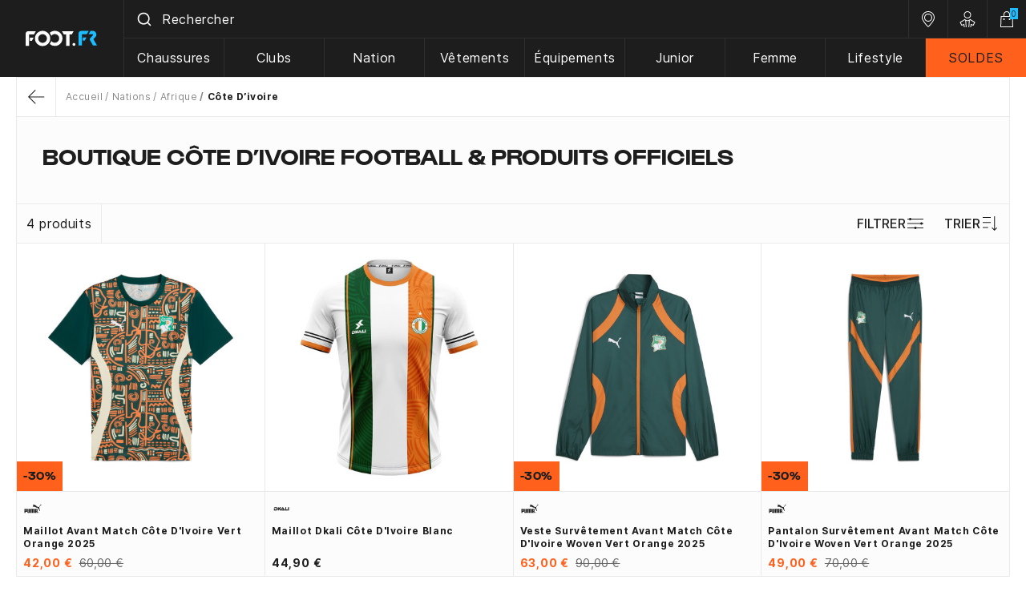

--- FILE ---
content_type: text/html; charset=utf-8
request_url: https://www.foot.fr/cote-divoire-621
body_size: 31125
content:
<!doctype html>
<html lang="fr-FR">

<head>
    
        
  <meta charset="utf-8">



  <meta name="viewport" content="width=device-width, initial-scale=1">



    
          <title>Boutique Côte D’ivoire Football, Produits Officiels - Foot.fr</title>
        
    <script data-keepinline="true"> kstgData = {"debug":1,"cache_used":0,"currency":"EUR","select_item_selectors":[{"c":"article[data-id-product]","l":"a"},{"c":".ajax_block_product","l":"a.product-name,a.product_img_link,a.lnk_view,a.quick-view-mobile"}],"add_shipping_info_btn_submit":"#checkout-delivery-step button[type=submit]","add_shipping_info_selectors":[{"r":".delivery-options .delivery-option","n":".carrier-name"},{"r":".delivery_options .delivery_option","n":"table > tbody > tr > td:nth-child(3) > strong"}],"add_payment_info_selectors":[{"r":".payment-options .payment-option","n":"label span"}],"waitingTime":"0","isCheckout":0,"concatenateProductAttributeSeparator":"_","variants":"aHR0cHM6Ly93d3cuZm9vdC5mci9tb2R1bGUva2l4ZWxsdGFnL3ZhcmlhbnRzP2FqYXg9MSZpZF9jdXJyZW5jeT0x","async":"aHR0cHM6Ly93d3cuZm9vdC5mci9tb2R1bGUva2l4ZWxsdGFnL2FzeW5jP2FqYXg9MSZpZF9jdXJyZW5jeT0x","isOpc":0,"automaticEvent":1,"currentList":"Cote D\u2019ivoire","currentListId":621,"ecommPagetype":"category","extraEventsBefore":["{\"event\":\"kixelltag_consent_waiting\"}"],"extraEventsAfter":["{\"event\":\"view_item_list\"}"],"kevent":"kixelltag_page_view","settings":{"cookie_enable":1,"cdelay":390,"tce":0,"async":"aHR0cHM6Ly93d3cuZm9vdC5mci9tb2R1bGUva2l4ZWxsdGFnL2FzeW5jP2FqYXg9MSZpZF9jdXJyZW5jeT0x","is":1,"il":1,"scb":0,"wt":"0","cma":1},"content":{"sv":"Voir nos partenaires \u2192","sp":"\u2190 Voir les finalit\u00e9s","vacf":"Le partenaire demande son consentement pour :","tfsp":"En support de ces activit\u00e9s, ce site et nos partenaires peuvent \u00e9galement proc\u00e9der aux traitements de donn\u00e9es suivants :","valicf":"Le partenaire se repose sur son int\u00e9r\u00eat l\u00e9gitime pour :","vpt":"Politique de confidentialit\u00e9","nvapp":"partenaires demandent votre consentement pour cette activit\u00e9","nvaps":"partenaire demande votre consentement pour cette activit\u00e9","nvalpp":"partenaires se reposent sur leur int\u00e9r\u00eat l\u00e9gitime pour cette activit\u00e9","nvalps":"partenaire se repose sur son int\u00e9r\u00eat l\u00e9gitime pour cette activit\u00e9","nvupp":"partenaires utilisent cette activit\u00e9","nvups":"partenaire utilise cette activit\u00e9","it":"Illustration(s) :","ptct":"Cookies techniques","ptctx":"Cette finalit\u00e9 est requise par notre site pour fonctionner normalement et ne peut pas \u00eatre d\u00e9sactiv\u00e9e.","ptcc":"REQUIS"}}; (function(w,d,s){ var f=d.getElementsByTagName(s)[0],j=d.createElement(s); j.async=true; j.src='https://www.foot.fr//modules/kixelltag/views/js/kst-4.0.1.js';f.parentNode.insertBefore(j,f); })(window,document,'script'); window.dataLayer = window.dataLayer || []; function ktConsent(){dataLayer.push(arguments);} ktConsent('consent', 'default', {"ad_storage":"denied","ad_user_data":"denied","ad_personalization":"denied","analytics_storage":"denied"}); var _KT=function(){var n=window;return{trigger:function(t,e,i){!function(t,e,i){if(void 0!==n.dataLayer){var o={event:void 0===t?"event":t};if(void 0!==e){for(const n in e)if(e.hasOwnProperty(n)){let t=e[n];o[n]=t}void 0!==i&&(o.eventTimeout=2e3,o.eventCallback=function(){document.location=i}),n.dataLayer.push(o)}}}(t,e,i)}}}(); var _K=function(){function c(e,t,n,o,i,v,a){void 0!==d.dataLayer&&((o={event:void 0===o?"kEvent":o}).eventCategory=void 0===n?"Ecommerce":n,void 0!==e&&(o.eventAction=e,"string"==typeof t&&(o.eventLabel=t),void 0!==a&&(o.eventValue=a),void 0!==i&&i&&(o.ecommerce=i),void 0!==v&&(o.eventTimeout=2e3,o.eventCallback=function(){document.location=v}),d.dataLayer.push(o),void 0!==d._mtm&&d._mtm.push(o)))}var d=window;return{t:function(e,t,n,o,i,v){c(e,t,n,o,null,i,v)},te:function(e,t,n,o,i,v,a){c(n=void 0===n?e:n,o,i,e,t,v,a)}}}(); var kstDL = {}; window.dataLayer = window.dataLayer || []; kstDL = {"s":{"cl":"fr","cc":"EUR","pt":"category","pi":621,"cm":1},"ud":{"c":0,"l":0},"ecommerce":{"currency":"EUR","items":[{"id":"32774-230747","item_id":"32774-230747","item_id_product":32774,"item_id_variant":230747,"item_meta":"32774_230747","item_ref":"777218-04","item_name":"Maillot avant match Cote d'Ivoire vert orange 2025","index":1,"item_brand":"Puma","item_category":"Nations","item_category2":"Afrique","item_category3":"Cote D\u2019ivoire","item_list_id":621,"item_list_name":"Cote D\u2019ivoire","item_variant":"Taille XL","price":"42","quantity":1},{"id":"34612-242107","item_id":"34612-242107","item_id_product":34612,"item_id_variant":242107,"item_meta":"34612_242107","item_ref":"COTE-D'IVOIRE","item_name":"Maillot Dkali Cote d'Ivoire blanc","index":2,"item_brand":"Dkali","item_category":"Nations","item_category2":"Afrique","item_category3":"Cote D\u2019ivoire","item_list_id":621,"item_list_name":"Cote D\u2019ivoire","item_variant":"Taille L","price":"44.9","quantity":1},{"id":"32775-230749","item_id":"32775-230749","item_id_product":32775,"item_id_variant":230749,"item_meta":"32775_230749","item_ref":"777220-04","item_name":"Veste survetement avant match Cote d'Ivoire woven vert orange 2025","index":3,"item_brand":"Puma","item_category":"Nations","item_category2":"Afrique","item_category3":"Cote D\u2019ivoire","item_list_id":621,"item_list_name":"Cote D\u2019ivoire","item_variant":"Taille M","price":"63","quantity":1},{"id":"32780-230775","item_id":"32780-230775","item_id_product":32780,"item_id_variant":230775,"item_meta":"32780_230775","item_ref":"777221-04","item_name":"Pantalon survetement avant match Cote d'Ivoire woven vert orange 2025","index":4,"item_brand":"Puma","item_category":"Nations","item_category2":"Afrique","item_category3":"Cote D\u2019ivoire","item_list_id":621,"item_list_name":"Cote D\u2019ivoire","item_variant":"Taille S","price":"49","quantity":1}]},"google_tag_params":{"enable":1,"ecomm_pagetype":"category","ecomm_category":"Cote D\u2019ivoire","ecomm_depth":3},"cart":{"summary":[]},"pixels":{"analytics":{"enable":1,"id":"G-GC8XM0T7X2"},"google_ads":{"enable":1,"conversion_id":"880224319","conversion_label":"0kP2CJDaqIYBEL_Q3KMD","remarketing_enable":1},"facebook":{"enable":1,"id":"1630798233900104","i":"id","sp":"_"},"twitter":{"enable":0},"pinterest":{"enable":1,"id":"2614458348667"},"bing":{"enable":0},"tiktok":{"enable":1,"id":"C7FDV77B3D4VREVL1Q3G"},"snapchat":{"enable":0},"fathom":{"enable":0},"plausible":{"enable":0},"matomo":{"enable":0},"mautic":{"enable":0},"kelkoo":{"enable":0},"criteo":{"enable":0},"target_to_sell":{"enable":0}},"pageDepth":{"page":"catalog","fullDepth":{"depth1":"Nations","depth2":"Afrique","depth3":"Cote D\u2019ivoire"},"depth":{"value":3,"name":"Cote D\u2019ivoire"}},"kixelltag":{"vendors":"iab:755,kcv:143,atp:89,atp:3331,iab:1126,kcv:381,kcv:44,kcv:403,kcv:97","vendors_denied":"iab:755,kcv:143,atp:89,atp:3331,iab:1126,kcv:381,kcv:44,kcv:403,kcv:97"}};dataLayer.push(kstDL); (function (w, d, s, l, i) { w[l] = w[l] || []; w[l].push({'gtm.start':new Date().getTime(), event: 'gtm.js'}); var f = d.getElementsByTagName(s)[0], j = d.createElement(s), dl = l != 'dataLayer' ? '&l=' + l : ''; j.async = true; j.src = 'https://www.googletagmanager.com/gtm.js?id=' + i + dl; f.parentNode.insertBefore(j, f); })(window, document, 'script', 'dataLayer', 'GTM-T3ZS5ZD'); dataLayer.push({"event":"kixelltag_consent_waiting"}); dataLayer.push({ 'event': 'kixelltag_page_view' }); dataLayer.push({"event":"view_item_list"}); </script>



      <script type="text/javascript" src="https://challenges.cloudflare.com/turnstile/v0/api.js" async></script>


  <script type="text/javascript">
        var ajaxAdvMenuCtrl = "https:\/\/www.foot.fr\/module\/rocketadvancedmenu\/ajax?ajax=1";
        var al_sizeOrder = {"2xs":1,"xs":2,"xs\/s":3,"s":4,"s\/m":5,"m":6,"m\/l":7,"l":8,"l\/xl":9,"xl":10,"2xl":11,"3xl":12,"t.u":13,"0-3 m":14,"3-6 m":15,"6-9 m":16,"9-12 m":17,"12-18 m":18,"18 m":19,"18-24 m":20,"24-36 m":21,"2 a":22,"2-3 a":23,"3 a":24,"3-4 a":25,"4 a":26,"4-5 a":27,"5 a":28,"5-6 a":29,"6 a":30,"6-7 a":31,"7 a":32,"7-8 a":33,"8 a":34,"8-9 a":35,"9 a":36,"9-10 a":37,"10 a":38,"10-11 a":39,"11 a":40,"11-12 a":41,"12 a":42,"12-13 a":43,"13 a":44,"13-14 a":45,"14 a":46,"14-15 a":47,"15 a":48,"15-16 a":49,"16 a":50,"1":51,"1.5":52,"2":53,"2.5":54,"3":55,"3.5":56,"4":57,"4.5":58,"5":59,"5.5":60,"6":61,"6.5":62,"7":63,"7.5":64,"8":65,"8.5":66,"9":67,"9.5":68,"10":69,"10.5":70,"11":71,"11.5":72,"12":73,"12.5":74,"13":75};
        var attributesHoverAjax = "https:\/\/www.foot.fr\/module\/rocketattributesminiat\/ajax?token=3f294319c8b87951f11de58b78e1a6fd&ajax=1";
        var prestashop = {"cart":{"products":[],"totals":{"total":{"type":"total","label":"Total","amount":0,"value":"0,00\u00a0\u20ac"},"total_including_tax":{"type":"total","label":"Total TTC","amount":0,"value":"0,00\u00a0\u20ac"},"total_excluding_tax":{"type":"total","label":"Total HT :","amount":0,"value":"0,00\u00a0\u20ac"}},"subtotals":{"products":{"type":"products","label":"Sous-total","amount":0,"value":"0,00\u00a0\u20ac"},"discounts":null,"shipping":{"type":"shipping","label":"Livraison","amount":0,"value":""},"tax":{"type":"tax","label":"Taxes incluses","amount":0,"value":"0,00\u00a0\u20ac"}},"products_count":0,"summary_string":"0 articles","vouchers":{"allowed":1,"added":[]},"discounts":[],"minimalPurchase":0,"minimalPurchaseRequired":""},"currency":{"id":1,"name":"Euro","iso_code":"EUR","iso_code_num":"978","sign":"\u20ac"},"customer":{"lastname":null,"firstname":null,"email":null,"birthday":null,"newsletter":null,"newsletter_date_add":null,"optin":null,"website":null,"company":null,"siret":null,"ape":null,"is_logged":false,"gender":{"type":null,"name":null},"addresses":[]},"country":{"id_zone":10,"id_currency":0,"call_prefix":33,"iso_code":"FR","active":"1","contains_states":"0","need_identification_number":"0","need_zip_code":"1","zip_code_format":"NNNNN","display_tax_label":"0","name":"France M\u00e9tropolitaine et Corse","id":8},"language":{"name":"Fran\u00e7ais (French)","iso_code":"fr","locale":"fr-FR","language_code":"fr","active":"1","is_rtl":"0","date_format_lite":"d\/m\/Y","date_format_full":"d\/m\/Y H:i:s","id":1},"page":{"title":"","canonical":"https:\/\/www.foot.fr\/cote-divoire-621","meta":{"title":"Boutique C\u00f4te D\u2019ivoire Football, Produits Officiels","description":"Tous les produits officiels des \u00c9l\u00e9phants, \u00e9quipe nationale de la C\u00f4te D\u2019Ivoire sont sur Foot.fr. Livraison gratuite en 24h d\u00e8s 50\u20ac d\u2019achat.","keywords":"","robots":"index"},"page_name":"category","body_classes":{"lang-fr":true,"lang-rtl":false,"country-FR":true,"currency-EUR":true,"layout-full-width":true,"page-category":true,"tax-display-disabled":true,"page-customer-account":false,"category-id-621":true,"category-C\u00f4te D\u2019ivoire":true,"category-id-parent-618":true,"category-depth-level-4":true},"admin_notifications":[],"password-policy":{"feedbacks":{"0":"Tr\u00e8s faible","1":"Faible","2":"Moyenne","3":"Fort","4":"Tr\u00e8s fort","Straight rows of keys are easy to guess":"Les suites de touches sur le clavier sont faciles \u00e0 deviner","Short keyboard patterns are easy to guess":"Les mod\u00e8les courts sur le clavier sont faciles \u00e0 deviner.","Use a longer keyboard pattern with more turns":"Utilisez une combinaison de touches plus longue et plus complexe.","Repeats like \"aaa\" are easy to guess":"Les r\u00e9p\u00e9titions (ex. : \"aaa\") sont faciles \u00e0 deviner.","Repeats like \"abcabcabc\" are only slightly harder to guess than \"abc\"":"Les r\u00e9p\u00e9titions (ex. : \"abcabcabc\") sont seulement un peu plus difficiles \u00e0 deviner que \"abc\".","Sequences like abc or 6543 are easy to guess":"Les s\u00e9quences (ex. : abc ou 6543) sont faciles \u00e0 deviner.","Recent years are easy to guess":"Les ann\u00e9es r\u00e9centes sont faciles \u00e0 deviner.","Dates are often easy to guess":"Les dates sont souvent faciles \u00e0 deviner.","This is a top-10 common password":"Ce mot de passe figure parmi les 10 mots de passe les plus courants.","This is a top-100 common password":"Ce mot de passe figure parmi les 100 mots de passe les plus courants.","This is a very common password":"Ceci est un mot de passe tr\u00e8s courant.","This is similar to a commonly used password":"Ce mot de passe est similaire \u00e0 un mot de passe couramment utilis\u00e9.","A word by itself is easy to guess":"Un mot seul est facile \u00e0 deviner.","Names and surnames by themselves are easy to guess":"Les noms et les surnoms seuls sont faciles \u00e0 deviner.","Common names and surnames are easy to guess":"Les noms et les pr\u00e9noms courants sont faciles \u00e0 deviner.","Use a few words, avoid common phrases":"Utilisez quelques mots, \u00e9vitez les phrases courantes.","No need for symbols, digits, or uppercase letters":"Pas besoin de symboles, de chiffres ou de majuscules.","Avoid repeated words and characters":"\u00c9viter de r\u00e9p\u00e9ter les mots et les caract\u00e8res.","Avoid sequences":"\u00c9viter les s\u00e9quences.","Avoid recent years":"\u00c9vitez les ann\u00e9es r\u00e9centes.","Avoid years that are associated with you":"\u00c9vitez les ann\u00e9es qui vous sont associ\u00e9es.","Avoid dates and years that are associated with you":"\u00c9vitez les dates et les ann\u00e9es qui vous sont associ\u00e9es.","Capitalization doesn't help very much":"Les majuscules ne sont pas tr\u00e8s utiles.","All-uppercase is almost as easy to guess as all-lowercase":"Un mot de passe tout en majuscules est presque aussi facile \u00e0 deviner qu'un mot de passe tout en minuscules.","Reversed words aren't much harder to guess":"Les mots invers\u00e9s ne sont pas beaucoup plus difficiles \u00e0 deviner.","Predictable substitutions like '@' instead of 'a' don't help very much":"Les substitutions pr\u00e9visibles comme '\"@\" au lieu de \"a\" n'aident pas beaucoup.","Add another word or two. Uncommon words are better.":"Ajoutez un autre mot ou deux. Pr\u00e9f\u00e9rez les mots peu courants."}}},"shop":{"name":"Foot.FR","logo":"https:\/\/www.foot.fr\/img\/logo-1697466006.jpg","stores_icon":"https:\/\/www.foot.fr\/img\/logo_stores.png","favicon":"https:\/\/www.foot.fr\/img\/favicon.ico"},"core_js_public_path":"\/themes\/","urls":{"base_url":"https:\/\/www.foot.fr\/","current_url":"https:\/\/www.foot.fr\/cote-divoire-621","shop_domain_url":"https:\/\/www.foot.fr","img_ps_url":"https:\/\/www.foot.fr\/img\/","img_cat_url":"https:\/\/www.foot.fr\/img\/c\/","img_lang_url":"https:\/\/www.foot.fr\/img\/l\/","img_prod_url":"https:\/\/www.foot.fr\/img\/p\/","img_manu_url":"https:\/\/www.foot.fr\/img\/m\/","img_sup_url":"https:\/\/www.foot.fr\/img\/su\/","img_ship_url":"https:\/\/www.foot.fr\/img\/s\/","img_store_url":"https:\/\/www.foot.fr\/img\/st\/","img_col_url":"https:\/\/www.foot.fr\/img\/co\/","img_url":"https:\/\/www.foot.fr\/themes\/foot2\/assets\/img\/","css_url":"https:\/\/www.foot.fr\/themes\/foot2\/assets\/css\/","js_url":"https:\/\/www.foot.fr\/themes\/foot2\/assets\/js\/","pic_url":"https:\/\/www.foot.fr\/upload\/","theme_assets":"https:\/\/www.foot.fr\/themes\/foot2\/assets\/","theme_dir":"https:\/\/www.foot.fr\/themes\/foot2\/","pages":{"address":"https:\/\/www.foot.fr\/adresse","addresses":"https:\/\/www.foot.fr\/adresses","authentication":"https:\/\/www.foot.fr\/connexion","manufacturer":"https:\/\/www.foot.fr\/marques","cart":"https:\/\/www.foot.fr\/panier","category":"https:\/\/www.foot.fr\/index.php?controller=category","cms":"https:\/\/www.foot.fr\/index.php?controller=cms","contact":"https:\/\/www.foot.fr\/nous-contacter","discount":"https:\/\/www.foot.fr\/reduction","guest_tracking":"https:\/\/www.foot.fr\/suivi-commande-invite","history":"https:\/\/www.foot.fr\/historique-commandes","identity":"https:\/\/www.foot.fr\/identite","index":"https:\/\/www.foot.fr\/","my_account":"https:\/\/www.foot.fr\/mon-compte","order_confirmation":"https:\/\/www.foot.fr\/confirmation-commande","order_detail":"https:\/\/www.foot.fr\/index.php?controller=order-detail","order_follow":"https:\/\/www.foot.fr\/suivi-commande","order":"https:\/\/www.foot.fr\/commande","order_return":"https:\/\/www.foot.fr\/index.php?controller=order-return","order_slip":"https:\/\/www.foot.fr\/avoirs","pagenotfound":"https:\/\/www.foot.fr\/page-introuvable","password":"https:\/\/www.foot.fr\/recuperation-mot-de-passe","pdf_invoice":"https:\/\/www.foot.fr\/index.php?controller=pdf-invoice","pdf_order_return":"https:\/\/www.foot.fr\/index.php?controller=pdf-order-return","pdf_order_slip":"https:\/\/www.foot.fr\/index.php?controller=pdf-order-slip","prices_drop":"https:\/\/www.foot.fr\/promotions","product":"https:\/\/www.foot.fr\/index.php?controller=product","registration":"https:\/\/www.foot.fr\/inscription","search":"https:\/\/www.foot.fr\/recherche","sitemap":"https:\/\/www.foot.fr\/plan-site","stores":"https:\/\/www.foot.fr\/magasins","supplier":"https:\/\/www.foot.fr\/fournisseur","new_products":"https:\/\/www.foot.fr\/nouveaux-produits","brands":"https:\/\/www.foot.fr\/marques","register":"https:\/\/www.foot.fr\/inscription","order_login":"https:\/\/www.foot.fr\/commande?login=1"},"alternative_langs":[],"actions":{"logout":"https:\/\/www.foot.fr\/?mylogout="},"no_picture_image":{"bySize":{"small_default":{"url":"https:\/\/www.foot.fr\/img\/p\/fr-default-small_default.jpg","width":98,"height":98},"cart_default":{"url":"https:\/\/www.foot.fr\/img\/p\/fr-default-cart_default.jpg","width":125,"height":125},"home_default":{"url":"https:\/\/www.foot.fr\/img\/p\/fr-default-home_default.jpg","width":250,"height":250},"medium_default":{"url":"https:\/\/www.foot.fr\/img\/p\/fr-default-medium_default.jpg","width":452,"height":452},"large_default":{"url":"https:\/\/www.foot.fr\/img\/p\/fr-default-large_default.jpg","width":900,"height":900},"pdt_1500":{"url":"https:\/\/www.foot.fr\/img\/p\/fr-default-pdt_1500.jpg","width":1500,"height":1500}},"small":{"url":"https:\/\/www.foot.fr\/img\/p\/fr-default-small_default.jpg","width":98,"height":98},"medium":{"url":"https:\/\/www.foot.fr\/img\/p\/fr-default-medium_default.jpg","width":452,"height":452},"large":{"url":"https:\/\/www.foot.fr\/img\/p\/fr-default-pdt_1500.jpg","width":1500,"height":1500},"legend":""}},"configuration":{"display_taxes_label":false,"display_prices_tax_incl":true,"is_catalog":false,"show_prices":true,"opt_in":{"partner":true},"quantity_discount":{"type":"discount","label":"Remise sur prix unitaire"},"voucher_enabled":1,"return_enabled":1},"field_required":[],"breadcrumb":{"links":[{"title":"Accueil","url":"https:\/\/www.foot.fr\/"},{"title":"Nations","url":"https:\/\/www.foot.fr\/nations-603"},{"title":"Afrique","url":"https:\/\/www.foot.fr\/afrique-618"},{"title":"C\u00f4te D\u2019ivoire","url":"https:\/\/www.foot.fr\/cote-divoire-621"}],"count":4},"link":{"protocol_link":"https:\/\/","protocol_content":"https:\/\/"},"time":1768612620,"static_token":"3f294319c8b87951f11de58b78e1a6fd","token":"983a98bd9544ed56512c8945bce89ad0","debug":false,"modules":{"classicrockettheme":{"cccjs_version":236,"ccccss_version":240},"rocketnetreviews":{"site_global_nb_reviews":"11949","site_global_rating":"4.8","site_global_rating_10":"9.6","netreviewlink":"https:\/\/www.avis-verifies.com\/avis-clients\/foot.fr"},"rocketextrastore":null,"prestarockettheme":{"logo":{"url":false,"width":false,"height":false},"logo_alt":{"url":false,"width":false,"height":false},"account":{"title_account":"FOOT.FR","description_account":"Achat de maillots, surv\u00eatements &amp; chaussures de foot sur Foot.fr \u00e9quipement et accessoires de supporters, Livraison 24\/48H &amp; Promo : Clubs Fran\u00e7ais, Clubs Etrangers &amp; Equipes Nationales. La boutique des fans de football","image":{"url":"https:\/\/www.foot.fr\/img\/prestarockettheme\/foot-fr-account-bg.png?v=1716281616","width":"1512","height":"508"}},"category":{"category_switch":""},"product":{"product_layout":"tabs"},"cccjs_version":"236","ccccss_version":"240"},"rocketseopagination":null,"footfr":{"version":236,"is_register":false}}};
        var psemailsubscription_subscription = "https:\/\/www.foot.fr\/module\/ps_emailsubscription\/subscription";
        var rckt_bsv = 5;
        var readBannerLink = "https:\/\/www.foot.fr\/module\/rocketbanner\/ajax?token=983a98bd9544ed56512c8945bce89ad0&action=read_banner&ajax=1";
      </script>



    <!-- Classic Rocket by Prestarocket-->    <link rel="preconnect" href="https://72afci8mcp-dsn.algolia.net/" crossorigin>
    <link rel="preconnect" href="https://72afci8mcp-algolia.net/" crossorigin>
    <link rel="preconnect" href="https://72afci8mcp-1.algolianet.com/" crossorigin>
    <link rel="preconnect" href="https://72afci8mcp-2.algolianet.com/" crossorigin>
    <link rel="preconnect" href="https://72afci8mcp-3.algolianet.com/" crossorigin>


<script type="text/javascript">
	zendesk_subdomain = "foot";
	zendesk_iso = "fr";
</script>
<script type="text/javascript">
    opartStatSaveSessionUrl = "https://www.foot.fr/module/opartstat/saveSession?ajax=1";
    opartStatSaveSessionUrl = opartStatSaveSessionUrl.replace(/&amp;/g, '&');
    opartControllerName = "CategoryController";
    opartElementId = "621";
    opartshopId = "1";
    opartUserAgent = "Mozilla/5.0 (Macintosh; Intel Mac OS X 10_15_7) AppleWebKit/537.36 (KHTML, like Gecko) Chrome/131.0.0.0 Safari/537.36; ClaudeBot/1.0; +claudebot@anthropic.com)";
</script>
<script async src="/modules/opartstat/views/js/saveSession.js"></script>

<script src="https://cdn.brevo.com/js/sdk-loader.js" async></script>
<script>
    window.Brevo = window.Brevo || [];
    Brevo.push([
        "init",
        {
            client_key: "18qwvejvnxykx1f65u0zdb5q",
            email_id: "",
        },
    ]);
</script>





      <link rel="stylesheet" href="https://www.foot.fr/themes/foot2/assets/css/theme.css" type="text/css" media="all">
  <link rel="stylesheet" href="https://www.foot.fr/modules/rocketadvancedmenu/views/css/menu.css" type="text/css" media="all">
  <link rel="stylesheet" href="https://www.foot.fr/modules/rocketadvancedmenu/views/css/menu-mobile.css" type="text/css" media="all">
  <link rel="stylesheet" href="https://www.foot.fr/modules/paypal/views/css/paypal_fo.css" type="text/css" media="all">
  <link rel="stylesheet" href="https://www.foot.fr/modules/kixelltag/views/css/kst-design-1.css" type="text/css" media="all">
  <link rel="stylesheet" href="https://www.foot.fr/modules/kixelltag/views/css/kst-custom.css" type="text/css" media="all">
  <link rel="stylesheet" href="https://www.foot.fr/modules/pixel_cloudflare_turnstile/views/css/turnstile.css" type="text/css" media="all">
  <link rel="stylesheet" href="https://www.foot.fr/themes/foot2/modules/rocketwordpress/views/css/main.css" type="text/css" media="all">
  <link rel="stylesheet" href="https://www.foot.fr/themes/foot2/modules/rocketadsinlist/views/css/main.css" type="text/css" media="all">
  <link rel="stylesheet" href="https://www.foot.fr/themes/foot2/modules/rocketnetreviews/views/css/main.css" type="text/css" media="all">
  <link rel="stylesheet" href="https://www.foot.fr/modules/rocketseopagination/views/css/pagination.css" type="text/css" media="all">
  <link rel="stylesheet" href="https://www.foot.fr/modules/rocketbanner/views/css/rocketbanner.css" type="text/css" media="all">
  <link rel="stylesheet" href="https://www.foot.fr/themes/foot2/modules/rocketalgolia/views/css/main.css" type="text/css" media="all">
  <link rel="stylesheet" href="https://www.foot.fr/themes/foot2/modules/rocketcmsshortcode/views/css/main.css" type="text/css" media="all">
  <link rel="stylesheet" href="https://www.foot.fr/themes/classic-rocket/assets/css/custom.css" type="text/css" media="all">


          <link rel="stylesheet" href="https://www.foot.fr/themes/foot2/assets/css/listing.css" type="text/css" media="all">
    
<link rel="stylesheet" href="https://www.foot.fr/themes/classic-rocket/assets/css/swiffy-slider.css" type="text/css" media="all">



    <link rel="preload" href="https://www.foot.fr/themes/foot2/assets/fonts/Gustavo-Bold.woff2" as="font" type="font/woff2" crossorigin="anonymous">
<link rel="preload" href="https://www.foot.fr/themes/foot2/assets/fonts/Inter-Bold.woff2" as="font" type="font/woff2" crossorigin="anonymous">
<link rel="preload" href="https://www.foot.fr/themes/foot2/assets/fonts/Inter-Regular.woff2" as="font" type="font/woff2" crossorigin="anonymous">
<link rel="preload" href="https://www.foot.fr/themes/foot2/assets/fonts/Inter-Medium.woff2" as="font" type="font/woff2" crossorigin="anonymous">



  <script src="https://www.foot.fr/themes/foot2/assets/js/aaa.js" data-keepinline defer></script>




              <meta name="description" content="Tous les produits officiels des Éléphants, équipe nationale de la Côte D’Ivoire sont sur Foot.fr. Livraison gratuite en 24h dès 50€ d’achat.">
          <meta name="keywords" content="">
            
          <link rel="canonical" href="https://www.foot.fr/cote-divoire-621">
            
            

    
        <script type="application/ld+json">
  {
    "@context": "https://schema.org",
    "@type": "Organization",
    "name" : "Foot.FR",
    "url" : "https://www.foot.fr/"
         ,"logo": {
        "@type": "ImageObject",
        "url":"https://www.foot.fr/img/logo-1697466006.jpg"
      }
      }
</script>

<script type="application/ld+json">
  {
    "@context": "https://schema.org",
    "@type": "WebPage",
    "isPartOf": {
      "@type": "WebSite",
      "url":  "https://www.foot.fr/",
      "name": "Foot.FR"
    },
    "name": "Boutique Côte D’ivoire Football, Produits Officiels",
    "url":  "https://www.foot.fr/cote-divoire-621"
  }
</script>


  <script type="application/ld+json">
    {
      "@context": "https://schema.org",
      "@type": "BreadcrumbList",
      "itemListElement": [
                  {
            "@type": "ListItem",
            "position": 1,
            "name": "Accueil",
            "item": "https://www.foot.fr/"
          },                  {
            "@type": "ListItem",
            "position": 2,
            "name": "Nations",
            "item": "https://www.foot.fr/nations-603"
          },                  {
            "@type": "ListItem",
            "position": 3,
            "name": "Afrique",
            "item": "https://www.foot.fr/afrique-618"
          },                  {
            "@type": "ListItem",
            "position": 4,
            "name": "Côte D’ivoire",
            "item": "https://www.foot.fr/cote-divoire-621"
          }              ]
    }
  </script>
    

    
  <script type="application/ld+json">
  {
    "@context": "https://schema.org",
    "@type": "ItemList",
    "itemListElement": [
          {
        "@type": "ListItem",
        "position": 1,
        "name": "Maillot avant match Côte d&#039;Ivoire vert orange 2025",
        "url": "https://www.foot.fr/cote-divoire/maillot-avant-match-cote-d-ivoire-vert-orange-2025-32774/230747.html#/36-taille-xl"
      },          {
        "@type": "ListItem",
        "position": 2,
        "name": "Maillot Dkali Côte d&#039;Ivoire blanc",
        "url": "https://www.foot.fr/cote-divoire/maillot-dkali-cote-d-ivoire-blanc-34612/242107.html#/3-taille-l"
      },          {
        "@type": "ListItem",
        "position": 3,
        "name": "Veste survêtement avant match Côte d&#039;Ivoire woven vert orange 2025",
        "url": "https://www.foot.fr/cote-divoire/veste-survetement-avant-match-cote-d-ivoire-woven-vert-orange-2025-32775/230749.html#/2-taille-m"
      },          {
        "@type": "ListItem",
        "position": 4,
        "name": "Pantalon survêtement avant match Côte d&#039;Ivoire woven vert orange 2025",
        "url": "https://www.foot.fr/cote-divoire/pantalon-survetement-avant-match-cote-d-ivoire-woven-vert-orange-2025-32780/230775.html#/1-taille-s"
      }        ]
  }
</script>


    
      <meta property="og:title" content="Boutique Côte D’ivoire Football, Produits Officiels"/>
      <meta property="og:description" content="Tous les produits officiels des Éléphants, équipe nationale de la Côte D’Ivoire sont sur Foot.fr. Livraison gratuite en 24h dès 50€ d’achat."/>
      <meta property="og:url" content="https://www.foot.fr/cote-divoire-621"/>
      <meta property="og:site_name" content="Foot.FR"/>
                  <meta property="og:type" content="website"/>
            



  <meta http-equiv="x-ua-compatible" content="ie=edge">



  <link rel="icon" type="image/vnd.microsoft.icon" href="https://www.foot.fr/img/favicon.ico?1718871712">
  <link rel="shortcut icon" type="image/x-icon" href="https://www.foot.fr/img/favicon.ico?1718871712">



    
</head>

<body id="category" class="lang-fr country-fr currency-eur layout-full-width page-category tax-display-disabled category-id-621 category-cote-d-ivoire category-id-parent-618 category-depth-level-4 "
      data-instant-whitelist data-instant-intensity="150">


    <noscript><iframe src="https://www.googletagmanager.com/ns.html?id=GTM-T3ZS5ZD&nojscript=true"
                  height="0" width="0" style="display:none;visibility:hidden"></iframe></noscript>



    

<header id="header" class="c-hdr__container c-header">
    
  <div id="js-header-stck">
      

  


<div class="u-bg-secondary">
  <div class="l-hdr o-wrapper-xl">
    <a class="c-hdr__logo u-d-block" href="https://www.foot.fr/" title="Logo Foot">
            <svg width="90" height="20" viewBox="0 0 90 20" fill="none" xmlns="http://www.w3.org/2000/svg">
        <g fill-rule="evenodd" clip-rule="evenodd">
          <path
            d="M11.615 10c0-5.25 4.26-9.5 9.515-9.5 5.255 0 9.515 4.255 9.515 9.5s-4.26 9.5-9.515 9.5c-5.255 0-9.515-4.25-9.515-9.5Zm4.095.055c0 2.98 2.435 5.41 5.42 5.41s5.42-2.43 5.42-5.41-2.435-5.41-5.42-5.41-5.42 2.43-5.42 5.41Zm45.8 6.13c.33.33.5.775.5 1.27s-.165.94-.5 1.27c-.33.33-.775.495-1.27.495s-.94-.165-1.27-.495c-.33-.33-.495-.775-.495-1.27s.165-.94.495-1.27c.33-.33.775-.55 1.27-.55.495.055.94.22 1.27.55ZM12.72.94H4.095C1.55.885.165 1.935 0 4.145V19.22h4.205V5.03h6.14L12.72.94Zm32.58 0 2.38 4.085h2.765v14.14h4.26V5.03h2.82l2.38-4.09H45.3ZM36.45.5c-2.49 0-4.755.94-6.47 2.485.885 1.16 1.605 2.485 1.99 3.865.995-1.38 2.6-2.32 4.425-2.32 2.985 0 5.42 2.43 5.42 5.41s-2.435 5.41-5.42 5.41c-1.825 0-3.485-.94-4.425-2.32-.39 1.435-1.105 2.76-1.99 3.865a9.638 9.638 0 0 0 6.47 2.485c5.255 0 9.515-4.25 9.515-9.5S41.76.5 36.45.5ZM7.69 13.035H5.2V9.06h4.76l-2.27 3.975Z"
            fill="#FCFCFC" />
          <path
            d="m83.27 4.645-.117-.005h-4.538L80.94.5h3.265c.084.027.168.041.25.055a1.6 1.6 0 0 1 .25.055c.775.165 1.49.5 2.045 1.05.225.225.445.445.61.72.555.77.885 1.71.885 2.705a4.59 4.59 0 0 1-1.325 3.26l-1.99 2.1c-.11.165-.22.33-.22.55 0 .165.055.33.165.495v.055l4.205 7.235h-5.035l-3.65-6.46a2.273 2.273 0 0 1-.385-1.215c0-.495.165-.94.44-1.27l.055-.055a.76.76 0 0 1 .165-.22l.5-.55 2.6-2.87.055-.055c.165-.115.275-.335.275-.61v-.11a.834.834 0 0 0-.83-.72ZM78.68.555h-8.575C67.505.5 66.18 1.55 66.01 3.7v15.075h4.205V4.645H76.3L78.68.56V.555ZM71.165 12.65h2.54l2.27-3.975h-4.81v3.975Z"
            fill="#1DBBFF" />
        </g>
      </svg>
    </a>
    <div class="c-hdr__section-search">
      <div class="c-hdr__menu u-d-mobile">
        <button class="c-hdr__action-btn u-d-mobile c-btn--unstyled /js js-show-mob-menu" data-target-mob=".js-top-menu"
          data-bs-target="#mobile_top_menu_wrapper" data-bs-toggle="offcanvas" aria-controls="mobile_top_menu_wrapper">
          <span class="c-icon c-icon--menu-burger c-icon--24" aria-hidden="true">
  <svg width="24" height="24" viewBox="0 0 24 24" fill="none" xmlns="http://www.w3.org/2000/svg">
<path fill-rule="evenodd" clip-rule="evenodd" d="M20 6H4V7H20V6ZM20 11.5H4V12.5H20V11.5ZM4 17H20V18H4V17Z"/>
</svg>
</span>
          <span class="u-visually-hidden">Menu list icon</span>
        </button>
      </div>
        <div id="js-autocompletev2" class="c-alsearchmobile"></div>

    </div>
    <div class="c-hdr__links">
      <a href="https://www.foot.fr/magasins" class="c-hdr__icon">
        <span class="c-icon c-icon--store c-icon--24" aria-hidden="true">
  <svg width="24" height="24" viewBox="0 0 24 24" fill="none" xmlns="http://www.w3.org/2000/svg">
<path fill-rule="evenodd" clip-rule="evenodd" d="M4 10C4 5.59 7.59 2 12 2C16.41 2 20 5.69 20 10C20 14.2395 12.8983 21.3138 12.3708 21.8393C12.362 21.848 12.3551 21.8549 12.35 21.86L12 22.2L11.65 21.86C11.6417 21.8517 11.6284 21.8385 11.6103 21.8207C10.9527 21.1701 4 14.2921 4 10ZM5 10C5 13.39 10.54 19.29 12 20.79C13.46 19.29 19 13.39 19 10C19 6.14 15.86 3 12 3C8.14 3 5 6.14 5 10ZM7 10C7 7.24 9.24 5 12 5C14.76 5 17 7.24 17 10C17 12.76 14.76 15 12 15C9.24 15 7 12.76 7 10ZM8 10C8 12.21 9.79 14 12 14C14.21 14 16 12.21 16 10C16 7.79 14.21 6 12 6C9.79 6 8 7.79 8 10Z"/>
</svg>
</span>
        <span class="u-visually-hidden">Nos magasins</span>
      </a>
      <div class="c-hdr__icon u-p-rel">
      <span class="c-hdr__action-btn u-l-o u-stretched-link" 
      data-dfg="lRHct92Yt42bt9icm5Cdv9mZuc3d39yL"
      title="Voir mon compte client">
      <span class="c-icon c-icon--account c-icon--24" aria-hidden="true">
  <svg width="24" height="24" viewBox="0 0 24 24" fill="none" xmlns="http://www.w3.org/2000/svg">
<path fill-rule="evenodd" clip-rule="evenodd" d="M16.4995 6.5C16.4995 8.99 14.4895 11 11.9995 11C9.50951 11 7.49951 8.99 7.49951 6.5C7.49951 4.01 9.50951 2 11.9995 2C14.4895 2 16.4995 4.01 16.4995 6.5ZM15.4995 6.5C15.4995 4.57 13.9295 3 11.9995 3C10.0695 3 8.49951 4.57 8.49951 6.5C8.49951 8.43 10.0695 10 11.9995 10C13.9295 10 15.4995 8.43 15.4995 6.5ZM15.0796 11.7L15.4596 11.89L15.5096 11.9L21.6996 15.71L19.4796 20.13L16.9196 19.18C16.7796 19.97 16.5396 21.36 16.5396 22.01H15.5396C15.5396 20.97 16.0296 18.51 16.0496 18.41L16.1596 17.84L18.9796 18.89L20.3796 16.09L15.3796 13.01C15.2196 13.19 15.0296 13.33 14.8396 13.47L14.8396 13.47L14.824 13.6741C14.6354 16.1352 14.2196 21.5631 14.2196 22.02H13.2196C13.2196 21.5 13.6296 16.07 13.7896 13.99C13.2696 14.16 12.6896 14.26 12.0296 14.26C11.3696 14.26 10.7896 14.16 10.2696 13.99C10.2934 14.3083 10.3239 14.7133 10.3584 15.1718C10.5421 17.6089 10.8396 21.5571 10.8396 22.02H9.83961C9.83961 21.5253 9.44149 16.3528 9.24772 13.8353C9.23779 13.7062 9.22839 13.5841 9.21961 13.47C9.01961 13.33 8.82961 13.19 8.66961 13.01L3.66961 16.09L5.06961 18.89L7.88961 17.84L7.99961 18.41C8.00109 18.4181 8.00513 18.439 8.01135 18.4711C8.08932 18.8742 8.50961 21.0468 8.50961 22.01H7.50961C7.50961 21.35 7.26961 19.97 7.12961 19.18L4.56961 20.13L2.34961 15.71L8.89961 11.67L9.16961 12.05C9.72961 12.84 10.6796 13.24 11.9996 13.24C13.3196 13.24 14.2696 12.84 14.8296 12.05L15.0796 11.7Z"/>
</svg>
</span>
    </span>
    <span class="u-visually-hidden">Customer Account</span>
</div><div class="c-hdr__icon c-hdr__cart u-p-rel">
  <div class="/js blockcart inactive" data-refresh-url="//www.foot.fr/module/ps_shoppingcart/ajax">
            <span class="c-hdr__action-btn">
                <span class="c-icon c-icon--cart c-icon--24" aria-hidden="true">
  <svg width="24" height="24" viewBox="0 0 24 24" fill="none" xmlns="http://www.w3.org/2000/svg">
<path fill-rule="evenodd" clip-rule="evenodd" d="M19.5 8H16V6C16 3.79 14.21 2 12 2C9.79 2 8 3.79 8 6V8H4.5L4 22H20L19.5 8ZM9 6C9 4.35 10.35 3 12 3C13.65 3 15 4.35 15 6V8H9V6ZM5.04 21L5.47 9H18.54L18.97 21H5.04ZM8.5 13C9.05228 13 9.5 12.5523 9.5 12C9.5 11.4477 9.05228 11 8.5 11C7.94772 11 7.5 11.4477 7.5 12C7.5 12.5523 7.94772 13 8.5 13ZM16.5 12C16.5 12.5523 16.0523 13 15.5 13C14.9477 13 14.5 12.5523 14.5 12C14.5 11.4477 14.9477 11 15.5 11C16.0523 11 16.5 11.4477 16.5 12Z"/>
</svg>
</span>
        <span class="c-hdr__cart-title u-d-none">Panier</span>
        <span class="c-hdr__cart-badge">0</span>
              </span>
      </div>
</div>
    </div>
    <div class="c-hdr__nav u-d-desktop">
           <nav class="u-d-desktop">
         <ul class="o-mm__items">
                         <li class="c-mm__nav-item js-has-submenu" data-id_mm="1">
  <a class="c-mm__nav-link"
    href="https://www.foot.fr/chaussures-253" data-id_mm="1">
      Chaussures
      </a>
</li>
                         <li class="c-mm__nav-item js-has-submenu" data-id_mm="2">
  <a class="c-mm__nav-link"
    href="https://www.foot.fr/clubs-562" data-id_mm="2">
      Clubs
      </a>
</li>
                         <li class="c-mm__nav-item js-has-submenu" data-id_mm="9">
  <a class="c-mm__nav-link"
    href="https://www.foot.fr/nations-603" data-id_mm="9">
      Nation
      </a>
</li>
                         <li class="c-mm__nav-item js-has-submenu" data-id_mm="3">
  <a class="c-mm__nav-link"
    href="https://www.foot.fr/sportswear-288" data-id_mm="3">
      Vêtements
      </a>
</li>
                         <li class="c-mm__nav-item js-has-submenu" data-id_mm="4">
  <a class="c-mm__nav-link"
    href="https://www.foot.fr/equipements-460" data-id_mm="4">
      Équipements
      </a>
</li>
                         <li class="c-mm__nav-item js-has-submenu" data-id_mm="7">
  <a class="c-mm__nav-link"
    href="https://www.foot.fr/juniors-630" data-id_mm="7">
      Junior
      </a>
</li>
                         <li class="c-mm__nav-item js-has-submenu" data-id_mm="10">
  <a class="c-mm__nav-link"
    href="https://www.foot.fr/femme-1149" data-id_mm="10">
      Femme
      </a>
</li>
                         <li class="c-mm__nav-item js-has-submenu" data-id_mm="6">
  <a class="c-mm__nav-link"
    href="https://www.foot.fr/lifestyle-1166" data-id_mm="6">
      Lifestyle
      </a>
</li>
                         <li class="c-mm__nav-item" data-id_mm="12">
  <a class="c-mm__nav-link c-mm__nav-link--discount"
    href="https://www.foot.fr/soldes-869" data-id_mm="12">
      SOLDES
      </a>
</li>
                   </ul>
     </nav>

    </div>
  </div>
</div>  </div>

</header>

<div id="wrapper" class="o-wrapper-xl">
    <div class="position-relative">
    <div id="dropdownMenuContainer"></div>
</div>

    
            
  <nav data-depth="4"
    class="o-wrapper c-breadcrumb__wrapper"
    aria-label="breadcrumb">
    <div class="c-breadcrumb">
      <button class="c-btn--unstyled c-breadcrumb__icon" onclick="javascript: history.go(-1)">
        <span class="c-icon c-icon--arrow-left" aria-hidden="true">
  <svg width="24" height="24" viewBox="0 0 24 24" fill="none" xmlns="http://www.w3.org/2000/svg">
<path d="M22.21 11.41H3.91L11.62 3.71L10.91 3L2 11.91L10.91 20.82L11.62 20.11L3.91 12.41H22.21V11.41Z"/>
</svg>
</span>
        <span class="u-visually-hidden">Return</span></a>
      </button>
      <div class="c-breadcrumb__content">
                  
                          <a class="c-breadcrumb__item c-breadcrumb__item--link" href="https://www.foot.fr/">Accueil</a>
                      
                  
                          <a class="c-breadcrumb__item c-breadcrumb__item--link" href="https://www.foot.fr/nations-603">Nations</a>
                      
                  
                          <a class="c-breadcrumb__item c-breadcrumb__item--link" href="https://www.foot.fr/afrique-618">Afrique</a>
                      
                  
                          <span class="c-breadcrumb__item c-breadcrumb__item--active" aria-current="page">Côte D’ivoire</span>
                      
              </div>
    </div>
  </nav>
    

    
        
<aside id="notifications">
  <div class="/js notifications-container">
    
    
    
      </div>
</aside>
    
    
      <div class="">
          
            

            
              <main id="content-wrapper"
                    class="js-content-wrapper">
                  
                  
  <section id="main">
    
    <div id="js-product-list-header" class="o-wrapper c-cat__header">
                  <div class="c-cat__header-content">
                  <div class="u-p-rel u-overflow-hidden">
            <div class="c-cat__heading">
              
                                <h1 class="c-cat__title">Boutique Côte D’ivoire Football &amp; Produits Officiels</h1>
              
                                            
                          </div>
                      </div>
              </div>
      </div>


    

    <section id="products">
      <div class="o-wrapper">
                  
            <div id="js-product-list-top" class="c-cat__pdt-selec products-selection u-flex">
  <div class="hidden-sm-down total-products c-cat__pdt-tot">
          <p>
        4 produits
      </p>
      </div>
  
    

      
          
  

  
    <div class="c-facet__dropdown">
  <button id="js-show-facetoffcanvas" class="c-facet__title c-collapse__btn js-offcanvas-filter /js js-is-not-move" type="button" data-bs-toggle="offcanvas"
    data-bs-target="#js-offcanvas-filter" aria-controls="js-offcanvas-filter">
    Filtrer
    <span class="c-icon c-icon--filter" aria-hidden="true">
  <svg width="24" height="24" viewBox="0 0 24 24" fill="none" xmlns="http://www.w3.org/2000/svg">
<path fill-rule="evenodd" clip-rule="evenodd" d="M6.91 6C6.7 5.42 6.15 5 5.5 5C4.85 5 4.3 5.42 4.09 6H2V7H4.09C4.3 7.58 4.85 8 5.5 8C6.15 8 6.7 7.58 6.91 7H22V6H6.91ZM19.5 10.5C18.85 10.5 18.3 10.92 18.09 11.5H2V12.5H18.09C18.3 13.08 18.85 13.5 19.5 13.5C20.15 13.5 20.7 13.08 20.91 12.5H22V11.5H20.91C20.7 10.92 20.15 10.5 19.5 10.5ZM10.59 17C10.8 16.42 11.35 16 12 16C12.65 16 13.2 16.42 13.41 17H22V18H13.41C13.2 18.58 12.65 19 12 19C11.35 19 10.8 18.58 10.59 18H2V17H10.59Z" fill="#1D1D1D"/>
</svg>
</span>
  </button>
  <button class="c-facet__title c-collapse__btn" type="button" data-bs-toggle="collapse"
    data-bs-target="#select-sort-order" aria-expanded="false">
    Trier
    <span class="c-icon c-icon--sort" aria-hidden="true">
  <svg width="24" height="24" viewBox="0 0 24 24" fill="none" xmlns="http://www.w3.org/2000/svg">
<path fill-rule="evenodd" clip-rule="evenodd" d="M18.15 19.09L20.29 16.94L21 17.65L17.65 21L14.29 17.65L15 16.94L17.15 19.09V3H18.15V19.09ZM3 4H13V5H3V4ZM3 10.25H13V11.25H3V10.25ZM9.75 16.5H3V17.5H9.75V16.5Z" fill="#1D1D1D"/>
</svg>
</span>
  </button>
  <div class="dropdown-menu c-facet__menu collapse" id="select-sort-order">
                  <span class="dropdown-item u-txt-sm u-l-o active"
          data-dfg="jNXYu42bpRXaz9GcuQ3Y1R2byBXPyVGZy92PxIjNtUmcp9mdpRWLlR3bj9icm5Cdv9mZuc3d39yL">
          Pertinence
        </span>
                                            <span class="dropdown-item u-txt-sm u-l-o "
          data-dfg="jNXYuU2YpJHcuQ3Y1R2byBXPyVGZy92PxIjNtUmcp9mdpRWLlR3bj9icm5Cdv9mZuc3d39yL">
          Prix, croissant
        </span>
                        <span class="dropdown-item u-txt-sm u-l-o "
          data-dfg="==wYzVGZuU2YpJHcuQ3Y1R2byBXPyVGZy92PxIjNtUmcp9mdpRWLlR3bj9icm5Cdv9mZuc3d39yL">
          Prix, décroissant
        </span>
            </div>
</div>  

    </div>          

          
                      

          
            <div id="js-product-list">
    
    
    <div class="products c-cat__list">
                                                
    
  <article class="c-pdt-mini__card js-product-miniature u-img-zoom" data-id-product="32774"
    data-id-product-attribute="230747" title="Maillot avant match Côte d&#039;Ivoire vert orange 2025">
    
              <button class="btn btn-secondary c-qv__button /js js-quick-view" type="button" data-link-action="quickview"
          title="Aperçu rapide">
          <span class="c-icon c-icon--bag-plus c-icon--16" aria-hidden="true">
  <svg xmlns="http://www.w3.org/2000/svg" width="16" height="16" fill="currentColor" class="bi bi-bag-plus" viewBox="0 0 16 16">
  <path fill-rule="evenodd" d="M8 7.5a.5.5 0 0 1 .5.5v1.5H10a.5.5 0 0 1 0 1H8.5V12a.5.5 0 0 1-1 0v-1.5H6a.5.5 0 0 1 0-1h1.5V8a.5.5 0 0 1 .5-.5"/>
  <path d="M8 1a2.5 2.5 0 0 1 2.5 2.5V4h-5v-.5A2.5 2.5 0 0 1 8 1m3.5 3v-.5a3.5 3.5 0 1 0-7 0V4H1v10a2 2 0 0 0 2 2h10a2 2 0 0 0 2-2V4zM2 5h12v9a1 1 0 0 1-1 1H3a1 1 0 0 1-1-1z"/>
</svg></span>
          <span class="u-visually-hidden">Aperçu rapide</span>
        </button>
          
    <div class="c-pdt-mini__body">
              <div class="c-pdt-mini__brand u-mb-1">
          <img src="https://www.foot.fr/themes/foot2/assets/img/foot/brand/3.svg" alt="Puma" width="24"
            height="24">
        </div>
            
                  <p>
            <a class="c-pdt-mini__name u-stretched-link" href="https://www.foot.fr/cote-divoire/maillot-avant-match-cote-d-ivoire-vert-orange-2025-32774.html" title="Maillot avant match Côte d&#039;Ivoire vert orange 2025">Maillot avant match Côte d&#039;Ivoire vert orange 2025</a>
          </p>
              

      
                  <div class="c-pdt-mini__price">
            

            <span class="c-price--sm--discount"
              aria-label="Prix">
                                            42,00 €
                          </span>

                          
              <span class="c-price--sm--old"
                aria-label="Prix de base">60,00 €</span>
                                                                                                                  
            
            
          </div>
              

      
        
      

      
              
    </div>
    <div class="c-pdt-mini__thumb u-overflow-hidden">
      
                          <img class="u-img-fluid u-zoom" decoding="async"  
                        loading="eager" fetchpriority="high"
                        src="https://www.foot.fr/137924-medium_default/maillot-avant-match-cote-d-ivoire-vert-orange-2025.jpg"
            alt="Maillot avant match Côte d&#039;Ivoire vert orange 2025"
            data-full-size-image-url="https://www.foot.fr/137924-pdt_1500/maillot-avant-match-cote-d-ivoire-vert-orange-2025.jpg" width="452"
            height="452" />
              
      
        <ul class="c-pdt__flags u-mb-0">
                                        </ul>
                              <span class="c-flag c-flag--discount">-30%</span>
                        
      <div class="c-pdt__size js/ js-attributes-container"></div>
    </div>
  </article>
                    
                                
    
  <article class="c-pdt-mini__card js-product-miniature u-img-zoom" data-id-product="34612"
    data-id-product-attribute="242107" title="Maillot Dkali Côte d&#039;Ivoire blanc">
    
              <button class="btn btn-secondary c-qv__button /js js-quick-view" type="button" data-link-action="quickview"
          title="Aperçu rapide">
          <span class="c-icon c-icon--bag-plus c-icon--16" aria-hidden="true">
  <svg xmlns="http://www.w3.org/2000/svg" width="16" height="16" fill="currentColor" class="bi bi-bag-plus" viewBox="0 0 16 16">
  <path fill-rule="evenodd" d="M8 7.5a.5.5 0 0 1 .5.5v1.5H10a.5.5 0 0 1 0 1H8.5V12a.5.5 0 0 1-1 0v-1.5H6a.5.5 0 0 1 0-1h1.5V8a.5.5 0 0 1 .5-.5"/>
  <path d="M8 1a2.5 2.5 0 0 1 2.5 2.5V4h-5v-.5A2.5 2.5 0 0 1 8 1m3.5 3v-.5a3.5 3.5 0 1 0-7 0V4H1v10a2 2 0 0 0 2 2h10a2 2 0 0 0 2-2V4zM2 5h12v9a1 1 0 0 1-1 1H3a1 1 0 0 1-1-1z"/>
</svg></span>
          <span class="u-visually-hidden">Aperçu rapide</span>
        </button>
          
    <div class="c-pdt-mini__body">
              <div class="c-pdt-mini__brand u-mb-1">
          <img src="https://www.foot.fr/themes/foot2/assets/img/foot/brand/34.svg" alt="Dkali" width="24"
            height="24">
        </div>
            
                  <p>
            <a class="c-pdt-mini__name u-stretched-link" href="https://www.foot.fr/cote-divoire/maillot-dkali-cote-d-ivoire-blanc-34612.html" title="Maillot Dkali Côte d&#039;Ivoire blanc">Maillot Dkali Côte d&#039;Ivoire blanc</a>
          </p>
              

      
                  <div class="c-pdt-mini__price">
            

            <span class="c-price--sm"
              aria-label="Prix">
                                            44,90 €
                          </span>

            
            
            
          </div>
              

      
        
      

      
              
    </div>
    <div class="c-pdt-mini__thumb u-overflow-hidden">
      
                          <img class="u-img-fluid u-zoom" decoding="async"  
                        loading="eager" fetchpriority="high"
                        src="https://www.foot.fr/146439-medium_default/maillot-dkali-cote-d-ivoire-blanc.jpg"
            alt="Maillot Dkali Côte d&#039;Ivoire blanc"
            data-full-size-image-url="https://www.foot.fr/146439-pdt_1500/maillot-dkali-cote-d-ivoire-blanc.jpg" width="452"
            height="452" />
              
      
        <ul class="c-pdt__flags u-mb-0">
                  </ul>
              
      <div class="c-pdt__size js/ js-attributes-container"></div>
    </div>
  </article>
                    
                                
    
  <article class="c-pdt-mini__card js-product-miniature u-img-zoom" data-id-product="32775"
    data-id-product-attribute="230749" title="Veste survêtement avant match Côte d&#039;Ivoire woven vert orange 2025">
    
              <button class="btn btn-secondary c-qv__button /js js-quick-view" type="button" data-link-action="quickview"
          title="Aperçu rapide">
          <span class="c-icon c-icon--bag-plus c-icon--16" aria-hidden="true">
  <svg xmlns="http://www.w3.org/2000/svg" width="16" height="16" fill="currentColor" class="bi bi-bag-plus" viewBox="0 0 16 16">
  <path fill-rule="evenodd" d="M8 7.5a.5.5 0 0 1 .5.5v1.5H10a.5.5 0 0 1 0 1H8.5V12a.5.5 0 0 1-1 0v-1.5H6a.5.5 0 0 1 0-1h1.5V8a.5.5 0 0 1 .5-.5"/>
  <path d="M8 1a2.5 2.5 0 0 1 2.5 2.5V4h-5v-.5A2.5 2.5 0 0 1 8 1m3.5 3v-.5a3.5 3.5 0 1 0-7 0V4H1v10a2 2 0 0 0 2 2h10a2 2 0 0 0 2-2V4zM2 5h12v9a1 1 0 0 1-1 1H3a1 1 0 0 1-1-1z"/>
</svg></span>
          <span class="u-visually-hidden">Aperçu rapide</span>
        </button>
          
    <div class="c-pdt-mini__body">
              <div class="c-pdt-mini__brand u-mb-1">
          <img src="https://www.foot.fr/themes/foot2/assets/img/foot/brand/3.svg" alt="Puma" width="24"
            height="24">
        </div>
            
                  <p>
            <a class="c-pdt-mini__name u-stretched-link" href="https://www.foot.fr/cote-divoire/veste-survetement-avant-match-cote-d-ivoire-woven-vert-orange-2025-32775.html" title="Veste survêtement avant match Côte d&#039;Ivoire woven vert orange 2025">Veste survêtement avant match Côte d&#039;Ivoire woven vert orange 2025</a>
          </p>
              

      
                  <div class="c-pdt-mini__price">
            

            <span class="c-price--sm--discount"
              aria-label="Prix">
                                            63,00 €
                          </span>

                          
              <span class="c-price--sm--old"
                aria-label="Prix de base">90,00 €</span>
                                                                                                                  
            
            
          </div>
              

      
        
      

      
              
    </div>
    <div class="c-pdt-mini__thumb u-overflow-hidden">
      
                          <img class="u-img-fluid u-zoom" decoding="async"  
                        loading="eager" fetchpriority="high"
                        src="https://www.foot.fr/137906-medium_default/veste-survetement-avant-match-cote-d-ivoire-woven-vert-orange-2025.jpg"
            alt="Veste survêtement avant match Côte d&#039;Ivoire woven vert orange 2025"
            data-full-size-image-url="https://www.foot.fr/137906-pdt_1500/veste-survetement-avant-match-cote-d-ivoire-woven-vert-orange-2025.jpg" width="452"
            height="452" />
              
      
        <ul class="c-pdt__flags u-mb-0">
                                        </ul>
                              <span class="c-flag c-flag--discount">-30%</span>
                        
      <div class="c-pdt__size js/ js-attributes-container"></div>
    </div>
  </article>
                    
                                
    
  <article class="c-pdt-mini__card js-product-miniature u-img-zoom" data-id-product="32780"
    data-id-product-attribute="230775" title="Pantalon survêtement avant match Côte d&#039;Ivoire woven vert orange 2025">
    
              <button class="btn btn-secondary c-qv__button /js js-quick-view" type="button" data-link-action="quickview"
          title="Aperçu rapide">
          <span class="c-icon c-icon--bag-plus c-icon--16" aria-hidden="true">
  <svg xmlns="http://www.w3.org/2000/svg" width="16" height="16" fill="currentColor" class="bi bi-bag-plus" viewBox="0 0 16 16">
  <path fill-rule="evenodd" d="M8 7.5a.5.5 0 0 1 .5.5v1.5H10a.5.5 0 0 1 0 1H8.5V12a.5.5 0 0 1-1 0v-1.5H6a.5.5 0 0 1 0-1h1.5V8a.5.5 0 0 1 .5-.5"/>
  <path d="M8 1a2.5 2.5 0 0 1 2.5 2.5V4h-5v-.5A2.5 2.5 0 0 1 8 1m3.5 3v-.5a3.5 3.5 0 1 0-7 0V4H1v10a2 2 0 0 0 2 2h10a2 2 0 0 0 2-2V4zM2 5h12v9a1 1 0 0 1-1 1H3a1 1 0 0 1-1-1z"/>
</svg></span>
          <span class="u-visually-hidden">Aperçu rapide</span>
        </button>
          
    <div class="c-pdt-mini__body">
              <div class="c-pdt-mini__brand u-mb-1">
          <img src="https://www.foot.fr/themes/foot2/assets/img/foot/brand/3.svg" alt="Puma" width="24"
            height="24">
        </div>
            
                  <p>
            <a class="c-pdt-mini__name u-stretched-link" href="https://www.foot.fr/cote-divoire/pantalon-survetement-avant-match-cote-d-ivoire-woven-vert-orange-2025-32780.html" title="Pantalon survêtement avant match Côte d&#039;Ivoire woven vert orange 2025">Pantalon survêtement avant match Côte d&#039;Ivoire woven vert orange 2025</a>
          </p>
              

      
                  <div class="c-pdt-mini__price">
            

            <span class="c-price--sm--discount"
              aria-label="Prix">
                                            49,00 €
                          </span>

                          
              <span class="c-price--sm--old"
                aria-label="Prix de base">70,00 €</span>
                                                                                                                  
            
            
          </div>
              

      
        
      

      
              
    </div>
    <div class="c-pdt-mini__thumb u-overflow-hidden">
      
                          <img class="u-img-fluid u-zoom" decoding="async"  
                        loading="eager" fetchpriority="high"
                        src="https://www.foot.fr/137908-medium_default/pantalon-survetement-avant-match-cote-d-ivoire-woven-vert-orange-2025.jpg"
            alt="Pantalon survêtement avant match Côte d&#039;Ivoire woven vert orange 2025"
            data-full-size-image-url="https://www.foot.fr/137908-pdt_1500/pantalon-survetement-avant-match-cote-d-ivoire-woven-vert-orange-2025.jpg" width="452"
            height="452" />
              
      
        <ul class="c-pdt__flags u-mb-0">
                                        </ul>
                              <span class="c-flag c-flag--discount">-30%</span>
                        
      <div class="c-pdt__size js/ js-attributes-container"></div>
    </div>
  </article>
                    
            </div>
    
    
    
    
        <nav class="c-pagination">
  <p class="u-txt-sm u-mb-2">
    Affichage 1-4 de 4 article(s)
  </p>

  
        

  </nav>    
    


    
    
</div>          

              </div>
      <hr  class="u-mb-0 u-mt-0"/>
      <div class="o-wrapper">
        
          <div id="js-product-list-bottom"></div>
        
      </div>
    </section>

    
    <div id="js-product-list-footer">
    </div>

    
  </section>

                  
              </main>
            

            
            
      </div>
    
    
</div>

<footer id="footer" class="c-ftr /js js-footer">
    
        

  <div class="c-ftr__before o-wrapper-xl">
    

          <div class="u-bg-primary">
        <div class="o-wrapper c-reass">
    <div class="c-reass__item">
        <span class="c-icon c-icon--like c-reass__icon" aria-hidden="true">
  <svg width="19" height="18" viewBox="0 0 19 18" fill="none" xmlns="http://www.w3.org/2000/svg">
<path d="M5.85035 2.00001C6.85035 2.00001 7.84035 2.43001 8.56035 3.18001L9.27035 3.92001L9.99035 4.67001L10.7104 3.92001L11.4204 3.18001C12.1504 2.42001 13.1104 2.00001 14.1304 2.00001C15.1504 2.00001 16.1104 2.42001 16.8304 3.18001C17.5704 3.95001 17.9804 4.97001 17.9804 6.05001C17.9804 7.13001 17.5604 8.16001 16.8304 8.92001L9.98035 16.05L3.13035 8.92001C1.60035 7.33001 1.60035 4.75001 3.13035 3.17001C3.86035 2.41001 4.82035 1.99001 5.84035 1.99001M5.84035 0.990005C4.60035 0.990005 3.35035 1.50001 2.41035 2.48001C0.510352 4.44001 0.510352 7.64001 2.41035 9.62001L9.98035 17.5L17.5504 9.62001C18.4904 8.64001 18.9804 7.33001 18.9804 6.05001C18.9804 4.77001 18.4904 3.46001 17.5504 2.48001C16.6104 1.49001 15.3704 1.00001 14.1304 1.00001C12.8904 1.00001 11.6504 1.49001 10.7004 2.48001L9.99035 3.22001L9.28035 2.48001C8.34035 1.50001 7.08035 0.990005 5.85035 0.990005H5.84035Z" fill="#1D1D1D"/>
</svg>
</span>
        <div>
            <span class="c-reass__label">
                                    9.6
                                /10
            </span>
            <button class="u-stretched-link c-btn--unstyled" type="button" data-bs-toggle="offcanvas"
                data-bs-target="#dynamicOffcanvas" aria-controls="dynamicOffcanvas" data-url="//www.foot.fr/content/17-avis-verifies">
                en satisfaction client
            </button>
        </div>
    </div>

    <div class="c-reass__item">
        <span class="c-icon c-icon--shipping c-reass__icon" aria-hidden="true">
  <svg width="20" height="16" viewBox="0 0 20 16" fill="none" xmlns="http://www.w3.org/2000/svg">
<path fill-rule="evenodd" clip-rule="evenodd" d="M4 0H14H20V16H4V14H5V15H10V10H14V15H19V1H14V6H10V1H5V3H4V0ZM11 5H13V1H11V5ZM11 11V15H13V11H11ZM0 4.78998H7.5V5.78998H0V4.78998ZM1 7.78998H7.5V8.78998H1V7.78998ZM7.5 10.79H3V11.79H7.5V10.79Z" fill="#1D1D1D"/>
</svg>
</span>
        <div>
            <span class="c-reass__label">
                livraison 24h
            </span>
            <button class="u-stretched-link c-btn--unstyled" type="button" data-bs-toggle="offcanvas"
                data-bs-target="#dynamicOffcanvas" aria-controls="dynamicOffcanvas" data-url="//www.foot.fr/content/6-livraison-gratuite-boutique-foot">
                offerte à partir de 80€
            </button>
        </div>
    </div>

    <div class="c-reass__item">
        <span class="c-icon c-icon--return c-reass__icon" aria-hidden="true">
  <svg width="16" height="16" viewBox="0 0 16 16" fill="none" xmlns="http://www.w3.org/2000/svg">
<path fill-rule="evenodd" clip-rule="evenodd" d="M12.2334 7.23327L11.7667 6.7666L13.1934 5.33327H1.33337V4.6666H13.1934L11.7667 3.23327L12.2334 2.7666L14.4734 4.99993L12.2334 7.23327ZM2.80673 10.6666H14.6667V11.3333H2.80673L4.2334 12.7666L3.76673 13.2333L1.52673 10.9999L3.76673 8.7666L4.2334 9.23327L2.80673 10.6666Z" fill="#1D1D1D"/>
</svg>
</span>
        <div>
            <span class="c-reass__label">
                30 jours
            </span>
            <button class="u-stretched-link c-btn--unstyled" type="button" data-bs-toggle="offcanvas"
                data-bs-target="#dynamicOffcanvas" aria-controls="dynamicOffcanvas" data-url="//www.foot.fr/content/7-retours">
                pour retourner vos produits
            </button>
        </div>
    </div>
</div>      </div>
        <div class="o-wrapper u-grp-space">
      <p class="u-h2 c-ftr__social-title">retrouvez-nous sur les réseaux sociaux 🔥</p>
      <div class="c-ftr__social-core">
        <a class="c-ftr__social-item" href="https://www.instagram.com/foot.fr/?hl=fr" target="_blank" rel="noopener">
          <span class="c-icon c-icon--instagram" aria-hidden="true">
  <svg width="64" height="64" viewBox="0 0 64 64" fill="none" xmlns="http://www.w3.org/2000/svg">
<path d="M32.0021 9.99879C26.0272 9.99879 25.2773 10.0249 22.9306 10.1317C20.5885 10.239 18.9898 10.6098 17.591 11.1538C16.144 11.7157 14.9166 12.4674 13.6937 13.6907C12.47 14.9136 11.7183 16.141 11.1546 17.5875C10.6091 18.9868 10.2379 20.5859 10.1325 22.9271C10.0275 25.2738 10 26.0241 10 31.999C10 37.9739 10.0266 38.7215 10.1329 41.0682C10.2406 43.4103 10.6114 45.0089 11.155 46.4078C11.7174 47.8548 12.4691 49.0822 13.6924 50.305C14.9148 51.5288 16.1422 52.2823 17.5882 52.8442C18.988 53.3883 20.5872 53.7591 22.9288 53.8663C25.2755 53.9731 26.0249 53.9992 31.9993 53.9992C37.9747 53.9992 38.7222 53.9731 41.0689 53.8663C43.411 53.7591 45.0115 53.3883 46.4113 52.8442C47.8578 52.2823 49.0834 51.5288 50.3058 50.305C51.5296 49.0822 52.2812 47.8548 52.845 46.4083C53.3858 45.0089 53.7571 43.4098 53.8671 41.0686C53.9725 38.7219 54 37.9739 54 31.999C54 26.0241 53.9725 25.2743 53.8671 22.9276C53.7571 20.5855 53.3858 18.9868 52.845 17.588C52.2812 16.141 51.5296 14.9136 50.3058 13.6907C49.082 12.4669 47.8583 11.7153 46.4099 11.1538C45.0074 10.6098 43.4078 10.239 41.0657 10.1317C38.719 10.0249 37.9719 9.99879 31.9952 9.99879H32.0021ZM30.0285 13.9634C30.6142 13.9625 31.2678 13.9634 32.0021 13.9634C37.8761 13.9634 38.5723 13.9845 40.892 14.0899C43.037 14.188 44.2012 14.5464 44.9767 14.8476C46.0034 15.2463 46.7353 15.723 47.5049 16.493C48.2749 17.263 48.7516 17.9963 49.1512 19.023C49.4524 19.7976 49.8112 20.9618 49.9089 23.1068C50.0143 25.426 50.0372 26.1227 50.0372 31.994C50.0372 37.8653 50.0143 38.562 49.9089 40.8812C49.8108 43.0262 49.4524 44.1904 49.1512 44.9649C48.7525 45.9916 48.2749 46.7227 47.5049 47.4922C46.7349 48.2622 46.0038 48.7389 44.9767 49.1377C44.2021 49.4402 43.037 49.7977 40.892 49.8957C38.5728 50.0012 37.8761 50.0241 32.0021 50.0241C26.1275 50.0241 25.4313 50.0012 23.1121 49.8957C20.9671 49.7967 19.8029 49.4383 19.027 49.1372C18.0003 48.7384 17.267 48.2618 16.4969 47.4918C15.7269 46.7218 15.2503 45.9902 14.8506 44.9631C14.5495 44.1885 14.1906 43.0243 14.093 40.8793C13.9875 38.5601 13.9665 37.8635 13.9665 31.9885C13.9665 26.1135 13.9875 25.4205 14.093 23.1013C14.191 20.9563 14.5495 19.7921 14.8506 19.0166C15.2493 17.9899 15.7269 17.2566 16.4969 16.4866C17.267 15.7166 18.0003 15.2399 19.027 14.8402C19.8025 14.5377 20.9671 14.1802 23.1121 14.0817C25.1417 13.99 25.9282 13.9625 30.0285 13.9579V13.9634ZM43.7456 17.6164C42.2881 17.6164 41.1056 18.7975 41.1056 20.2555C41.1056 21.713 42.2881 22.8955 43.7456 22.8955C45.2031 22.8955 46.3856 21.713 46.3856 20.2555C46.3856 18.798 45.2031 17.6155 43.7456 17.6155V17.6164ZM32.0021 20.701C25.7627 20.701 20.704 25.7597 20.704 31.999C20.704 38.2384 25.7627 43.2948 32.0021 43.2948C38.2414 43.2948 43.2983 38.2384 43.2983 31.999C43.2983 25.7597 38.241 20.701 32.0016 20.701H32.0021ZM32.0021 24.6656C36.0519 24.6656 39.3355 27.9487 39.3355 31.999C39.3355 36.0489 36.0519 39.3324 32.0021 39.3324C27.9517 39.3324 24.6687 36.0489 24.6687 31.999C24.6687 27.9487 27.9517 24.6656 32.0021 24.6656Z" fill="#D94DE5"/>
</svg>
</span>
          <span class="u-visually-hidden">Instagram</span>
                  </a>
        <a class="c-ftr__social-item" href="https://twitter.com/footfr" target="_blank" rel="noopener">
          <span class="c-icon c-icon--twitter" aria-hidden="true">
  <svg width="64" height="64" viewBox="0 0 64 64" fill="none" xmlns="http://www.w3.org/2000/svg">
<path d="M51.0859 22.2082C51.1152 22.6313 51.1152 23.0545 51.1152 23.4815C51.1152 36.4941 41.209 51.5015 23.0952 51.5015V51.4937C17.7443 51.5015 12.5046 49.9688 8 47.0789C8.77806 47.1725 9.56002 47.2193 10.3439 47.2212C14.7783 47.2251 19.0859 45.7372 22.5745 42.9974C18.3605 42.9175 14.6652 40.1699 13.3743 36.1587C14.8505 36.4434 16.3715 36.3849 17.8204 35.989C13.2261 35.0608 9.92078 31.0243 9.92078 26.3364V26.2116C11.2897 26.974 12.8224 27.3972 14.3902 27.444C10.0631 24.5521 8.72931 18.7956 11.3424 14.2949C16.3422 20.4473 23.7192 24.1875 31.6383 24.5833C30.8446 21.163 31.9288 17.5788 34.4873 15.1744C38.4536 11.446 44.6918 11.6371 48.4202 15.6015C50.6257 15.1666 52.7396 14.3573 54.674 13.2107C53.9388 15.4903 52.4002 17.4267 50.3449 18.6572C52.2969 18.4271 54.204 17.9045 56 17.1069C54.6779 19.0881 53.0126 20.8139 51.0859 22.2082Z" fill="#47A5EB"/>
</svg>
</span>
          <span class="u-visually-hidden">Twitter</span>
                  </a>
        <a class="c-ftr__social-item" href="https://www.tiktok.com/@foot.fr?lang=fr" target="_blank" rel="noopener">
          <span class="c-icon c-icon--tiktok" aria-hidden="true">
  <svg width="64" height="64" viewBox="0 0 64 64" fill="none" xmlns="http://www.w3.org/2000/svg">
<path d="M27.5223 27.7285V25.989C26.94 25.9099 26.3479 25.86 25.7443 25.86C18.4691 25.86 12.5508 31.7791 12.5508 39.0542C12.5508 43.5181 14.7813 47.4682 18.1833 49.8569C15.987 47.4995 14.6844 44.3412 14.6844 40.8736C14.6844 33.7032 20.391 27.8953 27.523 27.7285H27.5223Z" fill="#47A5EB"/>
<path d="M27.8326 46.9358C31.0785 46.9358 33.7644 44.317 33.8849 41.0995L33.9119 12.4129L39.1141 12.415L39.1062 12.3722C38.9972 11.7822 38.9366 11.175 38.9366 10.5536H31.7684L31.757 39.2816C31.6365 42.4983 28.9884 45.0802 25.7431 45.0802C24.7341 45.0802 23.7841 44.8279 22.9482 44.3875C24.0435 45.9054 25.8222 46.9358 27.8326 46.9358Z" fill="#47A5EB"/>
<path d="M48.9104 22.2086V20.5254C46.9079 20.5254 45.0437 19.9303 43.4795 18.9106C44.872 20.5097 46.7633 21.7489 48.9104 22.2086Z" fill="#47A5EB"/>
<path d="M43.4794 18.9106C41.9537 17.1582 41.0265 14.8721 41.0265 12.3715H39.0732C39.5792 15.103 41.2325 17.4461 43.4787 18.9106H43.4794Z" fill="#EB5B47"/>
<path d="M25.7436 32.9734C22.4213 32.9734 19.6777 35.7313 19.6777 39.0535C19.6777 41.3674 21.0303 43.3777 22.948 44.3868C22.2332 43.3963 21.807 42.1848 21.807 40.8721C21.807 37.5492 24.51 34.8462 27.833 34.8462C28.453 34.8462 29.048 34.9488 29.611 35.1248V27.8069C29.0288 27.7278 28.4366 27.6779 27.833 27.6779C27.7282 27.6779 27.6256 27.6836 27.5216 27.6858L27.4938 27.6872L27.4745 33.2264C26.9116 33.0504 26.3636 32.9727 25.7436 32.9727V32.9734Z" fill="#EB5B47"/>
<path d="M48.9111 22.1224L48.8777 22.1159L48.8762 27.6509C45.1592 27.6509 41.7058 26.4273 38.8945 24.4099L38.8967 39.0543C38.8967 46.3294 33.0197 52.2114 25.7445 52.2114C22.9332 52.2114 20.3264 51.3612 18.1836 49.8569C20.5937 52.4444 24.0271 54.0671 27.8339 54.0671C35.1091 54.0671 41.0274 48.1487 41.0274 40.8736V26.3062C43.8387 28.3243 47.2835 29.513 50.9998 29.513V22.3447C50.2829 22.3447 49.5846 22.267 48.9104 22.1231L48.9111 22.1224Z" fill="#EB5B47"/>
<path d="M38.9375 39.0542V24.4868C41.7488 26.505 45.1936 27.6936 48.9099 27.6936V22.1223C46.7628 21.6627 44.8715 20.5097 43.479 18.9106C41.2328 17.4461 39.6123 15.103 39.1064 12.3715H33.8586L33.8472 41.0995C33.7268 44.3162 31.0794 46.8981 27.8334 46.8981C25.8231 46.8981 24.0444 45.9047 22.9491 44.3868C21.0314 43.3777 19.7188 41.3674 19.7188 39.0535C19.7188 35.7306 22.4217 33.0276 25.7447 33.0276C26.3647 33.0276 26.9597 33.1302 27.5227 33.3062V27.6865C20.3915 27.8533 14.6406 33.7017 14.6406 40.8729C14.6406 44.3412 15.9882 47.4988 18.1838 49.8562C20.3266 51.3605 22.9334 52.2477 25.7447 52.2477C33.0199 52.2477 38.9382 46.3294 38.9382 39.0542H38.9375Z" fill="#FCFCFC"/>
</svg>
</span>
          <span class="u-visually-hidden">Tiktok</span>
                  </a>
        <a class="c-ftr__social-item" href="https://www.youtube.com/@FootFR" target="_blank" rel="noopener">
          <span class="c-icon c-icon--youtube" aria-hidden="true">
  <svg width="64" height="64" viewBox="0 0 64 64" fill="none" xmlns="http://www.w3.org/2000/svg">
<path fill-rule="evenodd" clip-rule="evenodd" d="M50.7526 16.2028C52.8191 16.756 54.4432 18.38 54.9963 20.4465C55.996 24.1883 56 32 56 32C56 32 56 39.8117 54.9963 43.5536C54.4432 45.6201 52.8191 47.244 50.7526 47.7971C47.0109 48.8008 31.9999 48.8008 31.9999 48.8008C31.9999 48.8008 16.9891 48.8008 13.2473 47.7971C11.1808 47.244 9.5568 45.6201 9.00362 43.5536C8 39.8117 8 32 8 32C8 32 8 24.1883 9.00362 20.4465C9.5568 18.38 11.1808 16.756 13.2473 16.2028C16.9891 15.1992 31.9999 15.1992 31.9999 15.1992C31.9999 15.1992 47.0109 15.1992 50.7526 16.2028ZM39.6657 32.0007L27.1955 39.1998V24.8014L39.6657 32.0007Z" fill="#EB5B47"/>
</svg>
</span>
          <span class="u-visually-hidden">Youtube</span>
                  </a>
        <a class="c-ftr__social-item" href="https://www.facebook.com/boutique.foot.fr" target="_blank" rel="noopener">
          <span class="c-icon c-icon--facebook" aria-hidden="true">
  <svg width="64" height="64" viewBox="0 0 64 64" fill="none" xmlns="http://www.w3.org/2000/svg">
<path fill-rule="evenodd" clip-rule="evenodd" d="M7.87891 32.1206C7.87891 44.0603 16.5623 53.9497 28.0196 56L28.1623 55.8833C28.1551 55.882 28.148 55.8807 28.1408 55.8794V38.8744H22.1107V32.1206H28.1408V26.8141C28.1408 20.7839 32.0001 17.407 37.5478 17.407C39.2363 17.407 41.1659 17.6482 42.8544 17.8894V24.0402H39.7187C36.8242 24.0402 36.1006 25.4874 36.1006 27.4171V32.1206H42.4926L41.4071 38.8744H36.1006V55.8794C36.027 55.8928 35.9534 55.9058 35.8797 55.9184L35.9794 56C47.4367 53.9497 56.1201 44.0603 56.1201 32.1206C56.1201 18.8543 45.2658 8 31.9995 8C18.7332 8 7.87891 18.8543 7.87891 32.1206Z" fill="#47A5EB"/>
</svg>
</span>
          <span class="u-visually-hidden">Facebook</span>
                  </a>
      </div>
    </div>

    
      <section class="c-ftr__shop-section o-wrapper">
        
<div id="blockEmailSubscription_" class="c-newsletter">
  <div class="c-newsletter-content">
    <div class="c-newsletter-section">
      <p id="block-newsletter-label-" class="c-newsletter-content__label u-h2">
        Recevez toutes les offres, infos et exclusivités de la boutique</p>
    </div>

    <div class="c-newsletter-section">
      <form action="https://www.foot.fr/cote-divoire-621#blockEmailSubscription_" method="post">
        <div class="c-newsletter-content__inputs">
          <input name="email" type="email" class="form-control" value=""
            placeholder="Votre adresse e-mail"
            aria-labelledby="block-newsletter-label-" required>

            <button class="c-newsletter-btn" name="submitNewsletter" type="submit">
              <span class="c-icon c-icon--send c-icon--16" aria-hidden="true">
  <svg width="24" height="24" viewBox="0 0 24 24" fill="none" xmlns="http://www.w3.org/2000/svg">
<path d="M3.12988 10.005L10.8799 13.255L14.2799 20.945L20.8699 3.05499L3.12988 10.005ZM5.78988 10.035L18.0299 5.24499L11.1399 12.275L5.78988 10.035ZM14.1999 18.275L11.8499 12.975L18.7399 5.94499L14.1999 18.275Z" fill="#1D1D1D"/>
</svg>
</span>
              <span class="u-visually-hidden">Souscrire à la newsletter</span>
            </button>
        </div>

        <div class="c-newsletter-content__infos">
          <p>
            En souscrivant à notre newsletter, vous acceptez notre Politique de Confidentialité.
          </p>
          
          
          

                      
                  </div>

        <input type="hidden" name="blockHookName" value="" />
        <input type="hidden" name="action" value="0">
      </form>
    </div>
  </div>
  <picture class="u-d-mobile">
    <source media="(max-width:992px)" srcset="https://www.foot.fr/themes/foot2/assets/img/foot/bg-nl-mobile.svg" alt="Image de background"  width="317" height="298">
    <img class="c-newsletter-img-bg" src="https://www.foot.fr/themes/foot2/assets/img/foot/bg-nl.svg"  alt="Image de background"  width="463" height="435" loading="lazy" decoding="async">
</picture>
</div>
        <div class="c-ftr__shop">
          <div class="c-ftr__shop-content">
            <p class="u-txt-white u-h1">6 magasins Foot.FR</p>
            <a class="btn btn-alt btn-primary" href="https://www.foot.fr/magasins" title="Boutique foot">
              <span>Trouver ma boutique</span>
              <picture>
                <source media="(max-width:992px)" srcset="https://www.foot.fr/themes/foot2/assets/img/foot/arrow-right-ftr.svg" alt="arrow-right-ftr"
                  width="60" height="24">
                <img src="https://www.foot.fr/themes/foot2/assets/img/foot/arrow-right-alt.svg" alt="arrow-right-alt" width="153" height="24">
              </picture>
            </a>
          </div>
          <div class="c-ftr__shop-thumb">
            <img src="https://www.foot.fr/themes/foot2/assets/img/foot/store-bg.jpg" class="u-img-cover" alt="Boutique foot" width="630" height="280" loading="lazy" decoding="async">
          </div>
        </div>
      </section>

          
      </div>


<div class="c-ftr__main o-wrapper-xl">
  <div class="o-wrapper c-ftr__wrapper">
    <div class="c-ftr__main-core">
                  <div class="c-ftr__list c-ftr__list--custom">
        <div>
          <p class="u-h2 u-mb-2 u-d-desktop">informations</p>
          <a class="u-d-mobile c-ftr__list-title c-collapse__btn" href="#footer_about6" data-bs-toggle="collapse"
            data-bs-target="#footer_about6" aria-expanded="false" aria-controls="footer_about6" data-collapse-btn>
            <p class="u-h2">informations</p>
            <span class="c-icon c-icon--plus" aria-hidden="true">
  <svg width="24" height="24" viewBox="0 0 24 24" fill="none" xmlns="http://www.w3.org/2000/svg">
<path d="M22 11.5H12.5V2H11.5V11.5H2V12.5H11.5V22H12.5V12.5H22V11.5Z" fill="#1D1D1D"/>
</svg>
</span>
          </a>
          <ul id="footer_about6" class="c-ftr__ul collapse c-collapse__content" data-collapse-hide-mobile>
            <li class="c-ftr__list-item"><a href="//www.foot.fr/content/12-faq">FAQ</a></li>
            <li class="c-ftr__list-item"><a href="//www.foot.fr/content/10-flocage">Flocages</a>
            </li>
            <li class="c-ftr__list-item"><a href="https://www.foot.fr/magasins">Magasins</a></li>
          </ul>
        </div>
        <div>          <img class="c-ftr__logo" src="https://www.foot.fr/themes/foot2/assets/img/foot/foot-fr-black.svg" alt="Foot" width="142" height="32" loading="lazy" decoding="async">
          <ul class="c-ftr__ul">
            <li class="c-ftr__list-item">
              <a class="u-l-o" href="//www.foot.fr/content/2-mentions-legales" title="Mentions légales"
                rel="nofollow">
                Mentions légales
              </a>
            </li>
                          <li class="c-ftr__list-item">
                <span class="u-l-o" data-dfg="=U2cpJXdjV2ctQnbl1WZpFGctUzL05WZ052bj9icm5Cdv9mZuc3d39yL"
                  title="Paiement sécurisé">
                  Paiement sécurisé
                </span>
              </li>
              <li class="c-ftr__list-item">
                <span class="u-l-o" data-dfg="u92cpFmc2lGbtEzL05WZ052bj9icm5Cdv9mZuc3d39yL"
                  title="Livraison rapide">
                  Livraison rapide
                </span>
              </li>
            </ul>
          </div>
          <div>
            <ul class="c-ftr__ul">
              <li class="c-ftr__list-item">
                <span class="u-l-o" data-dfg="==wcyV3b0VmctczL05WZ052bj9icm5Cdv9mZuc3d39yL"
                  title="Retours">
                  Retours
                </span>
              </li>
              <li class="c-ftr__list-item">
                <span class="u-l-o" data-dfg="u9Wa0FGdjFmc0VmctUGZtUmcpFGb11mcvZWLxEzL05WZ052bj9icm5Cdv9mZuc3d39yL"
                  title="Formulaire de rétractation">
                  Formulaire de rétractation
                </span>
              </li>
              <li class="c-ftr__list-item">
                <span class="u-l-o" data-dfg="2d2YtgzL05WZ052bj9icm5Cdv9mZuc3d39yL"
                  title="CGV">
                  CGV
                </span>
              </li>
              <li class="c-ftr__list-item">
                <span class="u-l-o" data-dfg="1d2YtkzL05WZ052bj9icm5Cdv9mZuc3d39yL"
                  title="CGU">
                  CGU
                </span>
              </li>
                      </ul>
          <a class="c-ftr__contact btn btn-alt btn-primary" href="https://www.foot.fr/nous-contacter" title="contact">
            <span>Nous contacter</span>
            <img src="https://www.foot.fr/themes/foot2/assets/img/foot/arrow-right-ftr.svg" alt="arrow-right-ftr" width="60" height="24">
          </a>
        </div>        </div>
      </div>
    </div>
  </div>

  <div class="c-ftr__copyright o-wrapper">
    <div class="c-ftr__copyright-img">
      <img src="https://www.foot.fr/themes/foot2/assets/img/foot/mastercard.svg" alt="mastercard" width="64" height="40" loading="lazy"
        decoding="async">
      <img src="https://www.foot.fr/themes/foot2/assets/img/foot/visa.svg" alt="visa" width="64" height="40" loading="lazy" decoding="async">
      <img src="https://www.foot.fr/themes/foot2/assets/img/foot/paypal.svg" alt="paypal" width="64" height="40" loading="lazy" decoding="async">
    </div>
    
      <span class="c-ftr__copyright-label">
        Copyright FOOT.FR 2007-2026
      </span>
    
</div>    
</footer>


    
<template id="password-feedback">
  <div
    class="js-password-strength-feedback js-password-strength-feedback u-mt-1"
    style="display: none;"
  >
    <div class="progress-container">
      <div class="progress u-mb-1">
        <div class="progress-bar js-password-policy-progress-bar" role="progressbar" aria-valuemin="0"
             aria-valuemax="100"></div>
      </div>
    </div>
    <script type="text/javascript" class="js-hint-password">
                {"0":"Tr\u00e8s faible","1":"Faible","2":"Moyenne","3":"Fort","4":"Tr\u00e8s fort","Straight rows of keys are easy to guess":"Les suites de touches sur le clavier sont faciles \u00e0 deviner","Short keyboard patterns are easy to guess":"Les mod\u00e8les courts sur le clavier sont faciles \u00e0 deviner.","Use a longer keyboard pattern with more turns":"Utilisez une combinaison de touches plus longue et plus complexe.","Repeats like \"aaa\" are easy to guess":"Les r\u00e9p\u00e9titions (ex. : \"aaa\") sont faciles \u00e0 deviner.","Repeats like \"abcabcabc\" are only slightly harder to guess than \"abc\"":"Les r\u00e9p\u00e9titions (ex. : \"abcabcabc\") sont seulement un peu plus difficiles \u00e0 deviner que \"abc\".","Sequences like abc or 6543 are easy to guess":"Les s\u00e9quences (ex. : abc ou 6543) sont faciles \u00e0 deviner.","Recent years are easy to guess":"Les ann\u00e9es r\u00e9centes sont faciles \u00e0 deviner.","Dates are often easy to guess":"Les dates sont souvent faciles \u00e0 deviner.","This is a top-10 common password":"Ce mot de passe figure parmi les 10 mots de passe les plus courants.","This is a top-100 common password":"Ce mot de passe figure parmi les 100 mots de passe les plus courants.","This is a very common password":"Ceci est un mot de passe tr\u00e8s courant.","This is similar to a commonly used password":"Ce mot de passe est similaire \u00e0 un mot de passe couramment utilis\u00e9.","A word by itself is easy to guess":"Un mot seul est facile \u00e0 deviner.","Names and surnames by themselves are easy to guess":"Les noms et les surnoms seuls sont faciles \u00e0 deviner.","Common names and surnames are easy to guess":"Les noms et les pr\u00e9noms courants sont faciles \u00e0 deviner.","Use a few words, avoid common phrases":"Utilisez quelques mots, \u00e9vitez les phrases courantes.","No need for symbols, digits, or uppercase letters":"Pas besoin de symboles, de chiffres ou de majuscules.","Avoid repeated words and characters":"\u00c9viter de r\u00e9p\u00e9ter les mots et les caract\u00e8res.","Avoid sequences":"\u00c9viter les s\u00e9quences.","Avoid recent years":"\u00c9vitez les ann\u00e9es r\u00e9centes.","Avoid years that are associated with you":"\u00c9vitez les ann\u00e9es qui vous sont associ\u00e9es.","Avoid dates and years that are associated with you":"\u00c9vitez les dates et les ann\u00e9es qui vous sont associ\u00e9es.","Capitalization doesn't help very much":"Les majuscules ne sont pas tr\u00e8s utiles.","All-uppercase is almost as easy to guess as all-lowercase":"Un mot de passe tout en majuscules est presque aussi facile \u00e0 deviner qu'un mot de passe tout en minuscules.","Reversed words aren't much harder to guess":"Les mots invers\u00e9s ne sont pas beaucoup plus difficiles \u00e0 deviner.","Predictable substitutions like '@' instead of 'a' don't help very much":"Les substitutions pr\u00e9visibles comme '\"@\" au lieu de \"a\" n'aident pas beaucoup.","Add another word or two. Uncommon words are better.":"Ajoutez un autre mot ou deux. Pr\u00e9f\u00e9rez les mots peu courants."}
            </script>

    <div class="/js js-password-strength-text"></div>
    <div class="/js js-password-requirements">
      <p
        class="u-txt-sm u-d-flex u-align-items-center u-gap-1 /js js-password-requirements-length"
        data-translation="Entrez un mot de passe entre %s et %s caractères.">
          <span class="c-icon c-icon--check-circle-fill js-password-requirements-score-icon u-txt-success" aria-hidden="true">
  <svg xmlns="http://www.w3.org/2000/svg" width="16" height="16" fill="currentColor" class="bi bi-check-circle-fill" viewBox="0 0 16 16">
  <path d="M16 8A8 8 0 1 1 0 8a8 8 0 0 1 16 0m-3.97-3.03a.75.75 0 0 0-1.08.022L7.477 9.417 5.384 7.323a.75.75 0 0 0-1.06 1.06L6.97 11.03a.75.75 0 0 0 1.079-.02l3.992-4.99a.75.75 0 0 0-.01-1.05z"/>
</svg></span>
          <span class="c-icon c-icon--x-circle-fill js-password-requirements-score-icon u-txt-danger" aria-hidden="true">
  <svg xmlns="http://www.w3.org/2000/svg" width="16" height="16" fill="currentColor" class="bi bi-x-circle-fill" viewBox="0 0 16 16">
  <path d="M16 8A8 8 0 1 1 0 8a8 8 0 0 1 16 0M5.354 4.646a.5.5 0 1 0-.708.708L7.293 8l-2.647 2.646a.5.5 0 0 0 .708.708L8 8.707l2.646 2.647a.5.5 0 0 0 .708-.708L8.707 8l2.647-2.646a.5.5 0 0 0-.708-.708L8 7.293z"/>
</svg></span>
        <span class="js-password-requirements-length-span"></span>
      </p>
      <p
        class="u-txt-sm u-d-flex u-align-items-center u-gap-1 /js js-password-requirements-score"
        data-translation="Le score minimum doit être: %s.">
          <span class="c-icon c-icon--check-circle-fill js-password-requirements-score-icon u-txt-success" aria-hidden="true">
  <svg xmlns="http://www.w3.org/2000/svg" width="16" height="16" fill="currentColor" class="bi bi-check-circle-fill" viewBox="0 0 16 16">
  <path d="M16 8A8 8 0 1 1 0 8a8 8 0 0 1 16 0m-3.97-3.03a.75.75 0 0 0-1.08.022L7.477 9.417 5.384 7.323a.75.75 0 0 0-1.06 1.06L6.97 11.03a.75.75 0 0 0 1.079-.02l3.992-4.99a.75.75 0 0 0-.01-1.05z"/>
</svg></span>
          <span class="c-icon c-icon--x-circle-fill js-password-requirements-score-icon u-txt-danger" aria-hidden="true">
  <svg xmlns="http://www.w3.org/2000/svg" width="16" height="16" fill="currentColor" class="bi bi-x-circle-fill" viewBox="0 0 16 16">
  <path d="M16 8A8 8 0 1 1 0 8a8 8 0 0 1 16 0M5.354 4.646a.5.5 0 1 0-.708.708L7.293 8l-2.647 2.646a.5.5 0 0 0 .708.708L8 8.707l2.646 2.647a.5.5 0 0 0 .708-.708L8.707 8l2.647-2.646a.5.5 0 0 0-.708-.708L8 7.293z"/>
</svg></span>
        <span class="js-password-requirements-score-span"></span>
      </p>
    </div>
  </div>
</template>
      <script type="text/javascript" src="https://www.foot.fr/themes/core.js" ></script>
  <script type="text/javascript" src="https://www.foot.fr/themes/foot2/assets/js/theme.js" ></script>
  <script type="text/javascript" src="https://www.foot.fr/modules/ps_emailsubscription/views/js/ps_emailsubscription.js" ></script>
  <script type="text/javascript" src="https://www.foot.fr/modules/ps_emailalerts/js/mailalerts.js" ></script>
  <script type="text/javascript" src="https://www.foot.fr/modules/rocketcartcrossgift/views/js/front.js" ></script>
  <script type="text/javascript" src="https://www.foot.fr/modules/quantitydiscountpro/views/js/qdp.js" ></script>
  <script type="text/javascript" src="https://www.foot.fr/modules/kixelltag//views/js/front-4.0.1.js" ></script>
  <script type="text/javascript" src="https://www.foot.fr/modules/kixelltag//views/js/perfs-4.0.1.js" ></script>
  <script type="text/javascript" src="https://www.foot.fr/modules/sendinblue/views/js/back-in-stock.js" ></script>
  <script type="text/javascript" src="https://www.foot.fr/modules/rocketadvancedmenu/views/js/jq-hover-intent.js" ></script>
  <script type="text/javascript" src="https://www.foot.fr/modules/rocketseopagination/views/js/dfg.js" ></script>
  <script type="text/javascript" src="https://www.foot.fr/modules/ps_shoppingcart/ps_shoppingcart.js" ></script>
  <script type="text/javascript" src="https://www.foot.fr/modules/rocketbanner/views/js/banner.js" ></script>
  <script type="text/javascript" src="https://www.foot.fr/modules/rocketadvancedmenu/views/js/events.js" ></script>
  <script type="text/javascript" src="https://www.foot.fr/themes/foot2/modules/rocketadvancedmenu/views/js/menu.js" ></script>
  <script type="text/javascript" src="https://www.foot.fr/modules/rocketadvancedmenu/views/js/menu-mobile.js" ></script>
  <script type="text/javascript" src="https://www.foot.fr/modules/rocketattributesminiat/views/js/app.js" ></script>
  <script type="text/javascript" src="https://www.foot.fr/themes/foot2/assets/js/custom.js" ></script>



  <script src="https://www.foot.fr/themes/foot2/assets/js/aaa.js?v=236" data-keepinline defer></script>



    

    <script type="text/javascript">
  var rocketAl = rocketAl || {};

  // Customer key & language iso_code
  rocketAl.al_customer_key = 'p-1-1-8';
  rocketAl.al_iso_code = 'fr';

  // Algolia API keys
  rocketAl.al_applicationID = '72AFCI8MCP';
  rocketAl.al_apiKey = 'b5a8e5598a44ba0fa1e9a2ee665b4808';

  // Indexes
  rocketAl.al_indexName = 'foot2_product_fr_1';
  rocketAl.al_indexNamePriceAsc = 'foot2_product_fr_1_asc';
  rocketAl.al_indexNamePriceDesc = '';
  rocketAl.al_indexNameSalesDesc = '';
  rocketAl.al_catIndexName = 'foot2_category_fr_1';
  rocketAl.al_manuIndexName = 'foot2_manufacturer_fr_1';

    rocketAl.facet_limit = 100;
  rocketAl.facet_show_searchbar = false;
  rocketAl.facet_show_more = false;
  rocketAl.facet_show_more_limit = 20;
  rocketAl.facet_sortby = 'default';

    rocketAl.nb_pdt_autocmplt = 15;
  rocketAl.nb_cat_autocmplt = 0;
  rocketAl.nb_sugg_autocmplt = 5;
  rocketAl.nb_char_trigger_search = 2;
  rocketAl.debounce_ms_search = 300;
  rocketAl.enable_suggestion = true;
  rocketAl.enable_debug_autocmplt = false;
  rocketAl.panel_placement = 'input-wrapper-width';
  rocketAl.category_name_autocomplete = false;
  rocketAl.al_force_detached = false;
  rocketAl.al_default_detached_query = '(max-width: 992px)';
  rocketAl.autocompletemobile_instantsearchdesktop = false;

  // Img 404
  rocketAl.al_img_404 = 'https://www.foot.fr/img/p/fr-default-home_default.jpg';

  // Translatable words
  rocketAl.al_translatable_words = {"default_sort":"Pertinence","price_asc_sort":"Price, ascending","price_desc_sort":"Price, descending","reset_filters":"Reset filters","autocomplete_see_results":"See %s result(s)","searchablePlaceholder":"Rechercher","autocomplete":{"clearButtonTitle":"Clear","detachedCancelButtonText":"Cancel","submitButtonTitle":"Submit","searchPlaceHolder":"Rechercher","products":"Produits","categories":"Cat\u00e9gories","brands":"Marques","suggestions":"Suggestions","help":"Aide","seeresults":"Voir les r\u00e9sultats","noresult":"Pas de r\u00e9sultats."}};

  // Config
  rocketAl.renderFacetOption = 2;

  rocketAl.enable_autocomplete = true;
  rocketAl.enable_replicas = false;
  rocketAl.show_reference_autocomplete = false;
  rocketAl.show_outstock_autocomplete = false;
  rocketAl.show_manufacturer_autocomplete = false;
  rocketAl.show_categories_autocomplete = true;
  rocketAl.show_only_instock_facets = true;

  // @todo fill with back data
  rocketAl.show_recents_title_autocomplete = false;
  rocketAl.recents_title_autocomplete = 'Récents';
  rocketAl.show_suggestions_title_autocomplete = false;
  rocketAl.suggestions_title_autocomplete = 'Suggestions';

      rocketAl.helplinks = false;
  
  // @todo set from BO
  // rocketAl.userToken = 'user-test'
</script>


<script type="text/javascript">
    /**
     * @param facet Facet object with facet informations (eg. name, count, etc.)
     * @param panelOptions Panel options before the override
     * @returns Options object
     */
    window.customTailleFacet = (facet, panelOptions) => {
        panelOptions.sortBy = function(firstValue, secondValue) {
            var firstValueName = firstValue.name.toLowerCase();
            if (typeof al_sizeOrder[firstValueName] === "undefined") {
                if (firstValue.name > secondValue.name) {
                    return 1;
                }

                return -1;
            }

            var secondValueName = secondValue.name.toLowerCase();
            if (al_sizeOrder[firstValueName] > al_sizeOrder[secondValueName]) {
                return 1;
            }

            return -1;
        };

        return {
            ...facet.options,
            ...panelOptions
        };
    };
</script>


<div class="offcanvas offcanvas-end" id="js-offcanvas-filter" tabindex="-1" aria-labelledby="offcanvas-filter">

    <div class="c-page__title u-align-items-center">
        <p class="u-h6 u-ml-1">Filtres
        </p>
        <div class="u-flex u-align-items-center">
            <div id="js-al-current-refinements-modal" class="u-d-none c-al-current-ref c-al-current-ref--modal"></div>
            <div id="js-al-clear-refinements-modal"></div>

            <button type="button" class="close btn-close c-btn--unstyled c-page__title-close"
                data-bs-dismiss="offcanvas" aria-label="Close" aria-label="Fermer">
                <span class="c-icon c-icon--close c-icon--24" aria-hidden="true">
  <svg width="24" height="24" viewBox="0 0 24 24" fill="none" xmlns="http://www.w3.org/2000/svg">
<g clip-path="url(#clip0_325_11958)">
<path d="M19.4246 18.7175L12.7071 12L19.4246 5.28249L18.7175 4.57538L12 11.2929L5.28249 4.57538L4.57538 5.28249L11.2929 12L4.57538 18.7175L5.28249 19.4246L12 12.7071L18.7175 19.4246L19.4246 18.7175Z" fill="#1D1D1D"/>
</g>
<defs>
<clipPath id="clip0_325_11958">
<rect width="24" height="24" fill="white"/>
</clipPath>
</defs>
</svg>
</span>
                <span class="u-visually-hidden">Fermer</span>
            </button>
        </div>
    </div>

    <div id="js-offcanvas-filter-body" class="c-offcanvas-body c-alfacets__body">
                      <div id="js-al-current-refinement"></div>
    <div id="js-facets-listing" class="c-alfacets s-alfacets-offcanvas">
                <div id="al_3_id_f_22" class="c-alfacets__item"></div>
                <div id="al_3_id_a_g_2" class="c-alfacets__item"></div>
                <div id="al_3_id_a_g_1" class="c-alfacets__item"></div>
                <div id="al_3_id_f_9" class="c-alfacets__item"></div>
                <div id="al_3_id_f_21" class="c-alfacets__item"></div>
                <div id="al_3_price" class="c-alfacets__item"></div>
                <div id="al_3_id_f_43" class="c-alfacets__item"></div>
                <div id="al_3_manufacturer" class="c-alfacets__item"></div>
                <div id="al_3_id_f_1" class="c-alfacets__item"></div>
        </div>

  <script>
      var rocketAl = rocketAl || {};

      rocketAl.al_facet_listing = {"17":{"label":"Gamme","attribute":"id_f_22","position":0,"div_id":"al_3_id_f_22","widget":"refinementList","options":{"container":"#al_3_id_f_22","attribute":"id_f_22"},"isSearchable":true,"getOptionsFunction":""},"4":{"label":"Pointure","attribute":"id_a_g_2","position":1,"div_id":"al_3_id_a_g_2","widget":"refinementList","options":{"container":"#al_3_id_a_g_2","attribute":"id_a_g_2"},"isSearchable":false,"getOptionsFunction":""},"14":{"label":"Taille","attribute":"id_a_g_1","position":2,"div_id":"al_3_id_a_g_1","widget":"refinementList","options":{"container":"#al_3_id_a_g_1","attribute":"id_a_g_1"},"isSearchable":false,"getOptionsFunction":"customTailleFacet"},"9":{"label":"Sexe \/ \u00c2ge","attribute":"id_f_9","position":3,"div_id":"al_3_id_f_9","widget":"refinementList","options":{"container":"#al_3_id_f_9","attribute":"id_f_9"},"isSearchable":true,"getOptionsFunction":""},"15":{"label":"Club \/ Nation","attribute":"id_f_21","position":4,"div_id":"al_3_id_f_21","widget":"refinementList","options":{"container":"#al_3_id_f_21","attribute":"id_f_21"},"isSearchable":true,"getOptionsFunction":""},"6":{"label":"Prix","attribute":"price.pr","position":5,"div_id":"al_3_price","widget":"rangeSlider","options":{"container":"#al_3_price","attribute":"price.pr"},"isSearchable":false,"getOptionsFunction":""},"8":{"label":"Promotion","attribute":"id_f_43","position":6,"div_id":"al_3_id_f_43","widget":"refinementList","options":{"container":"#al_3_id_f_43","attribute":"id_f_43"},"isSearchable":true,"getOptionsFunction":""},"1":{"label":"Marque","attribute":"manufacturer.name","position":7,"div_id":"al_3_manufacturer","widget":"refinementList","options":{"container":"#al_3_manufacturer","attribute":"manufacturer.name"},"isSearchable":false,"getOptionsFunction":""},"16":{"label":"Saison","attribute":"id_f_1","position":8,"div_id":"al_3_id_f_1","widget":"refinementList","options":{"container":"#al_3_id_f_1","attribute":"id_f_1"},"isSearchable":true,"getOptionsFunction":""}};
            rocketAl.manualHookPlcmt = false;
      rocketAl.facetLayout = 'offcanvas';
      rocketAl.current_category = 'Côte D’ivoire--621';
      rocketAl.al_current_object = {
          'type': "category",
          'id': "621"
      };
  </script>

            </div>
    <div class="offcanvas-footer c-al-modal-footer">
        <button type="button" class="close btn btn-sm btn-primary u-flex u-align-items-center u-gap-2" data-bs-dismiss="offcanvas" aria-label="Close" aria-label="Fermer">
          <span>Afficher les résultats</span>
          <img src="https://www.foot.fr/themes/foot2/assets/img/foot/arrow-right-ftr.svg" alt="arrow-right-ftr" width="60" height="24">
        </button>
        <div id="js-stat-offcanvas"></div>
            </div>
</div><script type="text/html" id="js-al-clear-refinements">
    Clear all filters
</script>

    <script type="text/html" id="js-al-facet-btn-results">
        <button type="button" class="c-facet__panel-f btn btn-sm btn-block close /js js-btn-show-results" data-dismiss="modal">Voir les&nbsp;<span class="c-facet--count">{{hitCount}}&nbsp;</span>résultats</button>
    </script>





    <script type="text/html" id="tpl-al-product-hit-search">
        <article class="c-pdtmodal js-product-miniature">
            <div class="c-pdtmodal__media">
                <img src="{{cover.url}}" alt="{{cover.legend}}" class="u-img-fluid"
                    width="56" height="56">
            </div>
            <div class="c-pdtmodal__body">
                <span class="c-pdtmodal__brand">{{{_highlightResult.manufacturer.id.value}}}</span>
                <a href="{{url}}" class="c-al-pdt-mini__name c-pdtmodal__name">
                        {{{_highlightResult.name.value}}}</a>

                <div class="c-pdtmodal__price">
                    {{^hasreduction}}
                    <span class="u-h5 c-price--current">{{price.fp}}</span>
                    {{/hasreduction}}
                    {{#hasreduction}}
                    <span class="u-h5 c-price--current c-price--discount">{{price.fpr}}</span>
                    <span class="c-price--old">{{price.fp}}</span>
                    {{/hasreduction}}
                </div>

                {{#is_quot_page}}
                <button class="btn btn-primary btn-sm js-add-product-quot" data-id_product="{{objectID}}">Ajouter au devis</button>
                {{/is_quot_page}}

            </div>

            
        </article>
    </script>







<script type="text/html" id="tpl-al-category-hit">
    <div class="c-alcathit">
        <a class="btn btn-sm btn-outline-primary" href="{{url}}">{{{_highlightResult.name.value}}}</a>
    </div>
</script>

<script type="text/html" id="tpl-al-item-refinement">
  <label class="custom-control custom-checkbox {{cssclass}}">
      <input type="checkbox" class="custom-control-input" value="{{value}}" {{#isRefined}}checked="checked"{{/isRefined}}>
      <span class="custom-control-indicator"></span>
      <span class="custom-control-label">{{label}}</span>
  </label>
</script>

<script type="text/html" id="tpl-al-toggle">
    <div class="c-al-toggle">
        {{facet.label}}{{isRefined}}

    </div>
</script>

    <script type="text/html" id="tpl-modal-stat">
        {{#hasManyResults}}
        <p class="lead">
            {{#helpers.formatNumber}}{{nbHits}}{{/helpers.formatNumber}}
            produits trouvés
            {{#query}} pour "{{query}}"{{/query}}
        </p>
        {{/hasManyResults}}
    </script>
<div class="u-d-none">
  <div id="js-al-hits-wrapper" class="o-wrapper s-alfacets-offcanvas">
    <div class="c-cat__pdt-selec u-flex">
      <div id="js-al-stats" class="c-al-results c-cat__pdt-tot u-d-desktop"></div>
      <div id="js-al-current-refinements" class="c-subcat c-al-current-ref"></div>
      <div class="c-facet__dropdown">
        <div id="js-al-clear-refinements" class="c-al-clearall__wrapper c-facet__title c-collapse__btn"></div>
        <button id="js-show-facetoffcanvas-top-al" class="c-facet__title c-collapse__btn"
          data-bs-target="#js-offcanvas-filter" data-bs-toggle="offcanvas" aria-controls="js-offcanvas-filter">
          Filtrer
          <span class="c-icon c-icon--filter" aria-hidden="true">
  <svg width="24" height="24" viewBox="0 0 24 24" fill="none" xmlns="http://www.w3.org/2000/svg">
<path fill-rule="evenodd" clip-rule="evenodd" d="M6.91 6C6.7 5.42 6.15 5 5.5 5C4.85 5 4.3 5.42 4.09 6H2V7H4.09C4.3 7.58 4.85 8 5.5 8C6.15 8 6.7 7.58 6.91 7H22V6H6.91ZM19.5 10.5C18.85 10.5 18.3 10.92 18.09 11.5H2V12.5H18.09C18.3 13.08 18.85 13.5 19.5 13.5C20.15 13.5 20.7 13.08 20.91 12.5H22V11.5H20.91C20.7 10.92 20.15 10.5 19.5 10.5ZM10.59 17C10.8 16.42 11.35 16 12 16C12.65 16 13.2 16.42 13.41 17H22V18H13.41C13.2 18.58 12.65 19 12 19C11.35 19 10.8 18.58 10.59 18H2V17H10.59Z" fill="#1D1D1D"/>
</svg>
</span>
</button>
        
                <div class="form-group u-mb-0" id="js-al-sort-by"></div>

      </div>
    </div>

    <div class="c-product-list">
      <div id="js-al-hits"></div>
    </div>
    <div id="js-al-pagination"></div>
  </div>
</div>    <script type="text/html" id="tpl-al-product-hit">
        <article
            class="c-pdt-mini c-pdt-mini--y{{#hasreduction}} pdt-m--hasdisc{{/hasreduction}} product-miniature js-product-miniature mb-3"
            data-id-product="" data-id-product-attribute="">
            <div class="c-pdt-mini__card">
                <div class="c-pdt-mini__card-top">
                    <div class="c-pdt-mini__card-img">
                        <div class="u-rc">
                            <img data-src="{{cover.url}}" alt="{{name}}"
                                class="c-pdt-mini__img img-fluid /js lazyload" width="540" height="540">
                        </div>
                    </div>
                    {{#hasreduction}}
                    <span class="c-flag c-flag--perc c-flag--bl c-flag--btm"><span
                            class="c-chev c-chev--red c-chev--bl">{{prices.reduction.reduction}}</span></span>
                    {{/hasreduction}}

                    {{#hasTags}}
                    <ul class="c-pdt-mini__flags u-mb-0">
                        {{#hasreduction}}
                        <li class="c-tag c-tag--on-sale">
                            Promo !</li>
                        <li class="c-tag c-tag--discount">{{price.reduction.reduction}}</li>
                        {{/hasreduction}}
                        {{#show_new_tag}}
                        <li class="c-tag c-tag--new">
                            Neuf</li>
                        {{/show_new_tag}}
                    </ul>
                    {{/hasTags}}
                </div>
                <div class="c-pdt-mini__card-body">
                    <div class="c-pdt-mini__topdesc">
                        <p class="h3 product-title"><a href="{{url}}"
                                class="u-stretched-link"><span class="c-pdt-mini__ellps">{{name}}</span></a></p>
                        <span class="c-pdt-mini__brand">{{manufacturer.name}}</span>
                    </div>

                    <div class="product-price-and-shipping c-pdt-mini__prices">
                        <span
                            class="price{{#hasreduction}} current-price-discount{{/hasreduction}}">{{prices.fpr}}</span>
                        {{#hasreduction}}
                        <span class="regular-price">{{prices.fp}}</span>
                        {{/hasreduction}}
                    </div>
                </div>
            </div>
        </article>
    </script>
<script type="text/html" id="tpl-show-more-text">
    {{#isShowingMore}}
    Show less
    {{/isShowingMore}}
    {{^isShowingMore}}
    Show more
    {{/isShowingMore}}
</script>

<script type="text/html" id="tpl-prev"><</script>

<script type="text/html" id="js-al-stat">
    {{#hasNoResults}}No results{{/hasNoResults}}
    {{#hasOneResult}}1 result{{/hasOneResult}}
    {{#hasManyResults}}
    See the&nbsp;{{#helpers.formatNumber}}{{nbHits}}{{/helpers.formatNumber}}&nbsp;results
    {{/hasManyResults}}
</script>
<script type="text/html" id="js-al-stat-offcanvas">
    {{#hasNoResults}}<button class="btn btn-primary" data-dismiss="modal">No results</button>{{/hasNoResults}}
    {{#hasOneResult}}<button class="btn btn-primary" data-dismiss="modal">1 result</button>{{/hasOneResult}}
    {{#hasManyResults}}
    <button class="btn btn-primary c-alfacets__btn" data-dismiss="modal">Afficher&nbsp;{{#helpers.formatNumber}}{{nbHits}}{{/helpers.formatNumber}}&nbsp;résultats</button>
    {{/hasManyResults}}
</script>

    <script type="text/html" id="tpl-al-suggestion-hit">
            <div class="c-alsugghit btn-group" role="group" aria-label="{{query}}" data-query="{{query}}" >
                <button type="button" class="c-alsugghit-content c-alsugghit__btn btn btn-link">{{{_highlightResult.query.value}}}</button>
                <button type="button" class="c-alsugghit-action c-alsugghit__btn btn btn-link"><svg xmlns="http://www.w3.org/2000/svg" width="16" height="16" fill="currentColor"
                                                                                       class="bi bi-arrow-up-left" viewBox="0 0 16 16">
                        <path fill-rule="evenodd"
                              d="M2 2.5a.5.5 0 0 1 .5-.5h6a.5.5 0 0 1 0 1H3.707l10.147 10.146a.5.5 0 0 1-.708.708L3 3.707V8.5a.5.5 0 0 1-1 0v-6z" />
                    </svg></button>
            </div>
    </script>
<script type="text/html" id="tpl-al-searchbar-submit">
    <svg xmlns="http://www.w3.org/2000/svg" width="16" height="16" fill="currentColor" class="bi bi-search" viewBox="0 0 16 16">
        <path d="M11.742 10.344a6.5 6.5 0 1 0-1.397 1.398h-.001c.03.04.062.078.098.115l3.85 3.85a1 1 0 0 0 1.415-1.414l-3.85-3.85a1.007 1.007 0 0 0-.115-.1zM12 6.5a5.5 5.5 0 1 1-11 0 5.5 5.5 0 0 1 11 0z"/>
    </svg>
</script>


<script type="text/html" id="tpl-al-item-refined-values">
  {{name}} <span class="facet-close text-primary" aria-label="Delete this filter"><span aria-hidden="true">×</span></span>
</script>

<script src="https://www.foot.fr/modules/rocketalgolia/views/js/main.bundle.js?v=236"></script><!--googleoff: index-->
<div id="kixell_st" class="ksto" style="display: none">
    <div id="kstw" class="kstw">
            </div> <!-- kixelltag.com -->
</div>
<!--googleon: index-->

    <div id="mobile_top_menu_wrapper" class="offcanvas  offcanvas-start l-mm-mob__modal"
  tabindex="-1" aria-labelledby="" data-modal-hide-mobile>
  
    <div class="l-mm-mob__modal-hdr">
      
  <div class="c-page__title">
    <p class="c-page__title-label">Menu</p>
    <button type="button" class="c-page__title-close c-btn--unstyled" data-bs-dismiss="offcanvas" aria-label="Close">
      <span class="c-icon c-icon--x c-icon--24" aria-hidden="true">
  <svg xmlns="http://www.w3.org/2000/svg" width="16" height="16" fill="currentColor" class="bi bi-x" viewBox="0 0 16 16">
  <path d="M4.646 4.646a.5.5 0 0 1 .708 0L8 7.293l2.646-2.647a.5.5 0 0 1 .708.708L8.707 8l2.647 2.646a.5.5 0 0 1-.708.708L8 8.707l-2.646 2.647a.5.5 0 0 1-.708-.708L7.293 8 4.646 5.354a.5.5 0 0 1 0-.708"/>
</svg></span>
      <span class="u-visually-hidden">Fermer</span>
    </button>
  </div>

      

    </div>
  
  
  <div class="l-mm-flex">
  <div class="l-mm-mob__modal-body">
    <div class="js-top-menu top-menu-mobile l-mm-mob__inner"></div>
    <div class="js-top-menu-bottom">
      <div id="_mobile_currency_selector"></div>
      <div id="_mobile_language_selector"></div>
      <div id="_mobile_contact_link"></div>
    </div>
  </div>
  <div class="l-mm-mob__modal-ftr">
    <div class="c-mm-ftr__link">
      <span class="c-icon c-icon--store c-icon--24" aria-hidden="true">
  <svg width="24" height="24" viewBox="0 0 24 24" fill="none" xmlns="http://www.w3.org/2000/svg">
<path fill-rule="evenodd" clip-rule="evenodd" d="M4 10C4 5.59 7.59 2 12 2C16.41 2 20 5.69 20 10C20 14.2395 12.8983 21.3138 12.3708 21.8393C12.362 21.848 12.3551 21.8549 12.35 21.86L12 22.2L11.65 21.86C11.6417 21.8517 11.6284 21.8385 11.6103 21.8207C10.9527 21.1701 4 14.2921 4 10ZM5 10C5 13.39 10.54 19.29 12 20.79C13.46 19.29 19 13.39 19 10C19 6.14 15.86 3 12 3C8.14 3 5 6.14 5 10ZM7 10C7 7.24 9.24 5 12 5C14.76 5 17 7.24 17 10C17 12.76 14.76 15 12 15C9.24 15 7 12.76 7 10ZM8 10C8 12.21 9.79 14 12 14C14.21 14 16 12.21 16 10C16 7.79 14.21 6 12 6C9.79 6 8 7.79 8 10Z"/>
</svg>
</span>
      <a class="u-stretched-link" href="https://www.foot.fr/magasins">Magasins</a>
    </div>
    <div class="c-mm-ftr__link">
      <span class="c-icon c-icon--chat c-icon--24" aria-hidden="true">
  <svg width="24" height="24" viewBox="0 0 24 24" fill="none" xmlns="http://www.w3.org/2000/svg">
<path fill-rule="evenodd" clip-rule="evenodd" d="M5.35 4H18.65C20.5 4 22 5.5 22 7.35V14C22 15.85 20.5 17.35 18.65 17.35H14.42L7.7 21.55V17.35H5.35C3.5 17.35 2 15.85 2 14V7.35C2 5.5 3.5 4 5.35 4ZM18.65 16.35C19.95 16.35 21 15.3 21 14V7.35C21 6.05 19.95 5 18.65 5H5.35C4.05 5 3 6.05 3 7.35V14C3 15.3 4.05 16.35 5.35 16.35H8.7V19.75L14.14 16.35H18.65ZM8.5 10.59C8.5 11.4185 7.82843 12.09 7 12.09C6.17157 12.09 5.5 11.4185 5.5 10.59C5.5 9.7616 6.17157 9.09003 7 9.09003C7.82843 9.09003 8.5 9.7616 8.5 10.59ZM13.5 10.59C13.5 11.4185 12.8284 12.09 12 12.09C11.1716 12.09 10.5 11.4185 10.5 10.59C10.5 9.7616 11.1716 9.09003 12 9.09003C12.8284 9.09003 13.5 9.7616 13.5 10.59ZM17 12.09C17.8284 12.09 18.5 11.4185 18.5 10.59C18.5 9.7616 17.8284 9.09003 17 9.09003C16.1716 9.09003 15.5 9.7616 15.5 10.59C15.5 11.4185 16.1716 12.09 17 12.09Z" fill="#1D1D1D"/>
</svg>
</span>
      <a class="u-stretched-link" href="https://www.foot.fr/nous-contacter">Aide</a>
    </div>
    <div class="c-mm-ftr__link">
      <span class="c-icon c-icon--return c-icon--24" aria-hidden="true">
  <svg width="16" height="16" viewBox="0 0 16 16" fill="none" xmlns="http://www.w3.org/2000/svg">
<path fill-rule="evenodd" clip-rule="evenodd" d="M12.2334 7.23327L11.7667 6.7666L13.1934 5.33327H1.33337V4.6666H13.1934L11.7667 3.23327L12.2334 2.7666L14.4734 4.99993L12.2334 7.23327ZM2.80673 10.6666H14.6667V11.3333H2.80673L4.2334 12.7666L3.76673 13.2333L1.52673 10.9999L3.76673 8.7666L4.2334 9.23327L2.80673 10.6666Z" fill="#1D1D1D"/>
</svg>
</span>
      <a class="u-stretched-link" href="//www.foot.fr/content/7-retours">Retours</a>
    </div>
    <div class="c-mm-social">
      <a class="c-mm-social__item" href="https://www.facebook.com/boutique.foot.fr" target="_blank" rel="noopener">
        <span class="c-icon c-icon--facebook" aria-hidden="true">
  <svg width="64" height="64" viewBox="0 0 64 64" fill="none" xmlns="http://www.w3.org/2000/svg">
<path fill-rule="evenodd" clip-rule="evenodd" d="M7.87891 32.1206C7.87891 44.0603 16.5623 53.9497 28.0196 56L28.1623 55.8833C28.1551 55.882 28.148 55.8807 28.1408 55.8794V38.8744H22.1107V32.1206H28.1408V26.8141C28.1408 20.7839 32.0001 17.407 37.5478 17.407C39.2363 17.407 41.1659 17.6482 42.8544 17.8894V24.0402H39.7187C36.8242 24.0402 36.1006 25.4874 36.1006 27.4171V32.1206H42.4926L41.4071 38.8744H36.1006V55.8794C36.027 55.8928 35.9534 55.9058 35.8797 55.9184L35.9794 56C47.4367 53.9497 56.1201 44.0603 56.1201 32.1206C56.1201 18.8543 45.2658 8 31.9995 8C18.7332 8 7.87891 18.8543 7.87891 32.1206Z" fill="#47A5EB"/>
</svg>
</span>
      </a>
      <a class="c-mm-social__item" href="https://twitter.com/boutiquefootfr" target="_blank" rel="noopener">
        <span class="c-icon c-icon--twitter" aria-hidden="true">
  <svg width="64" height="64" viewBox="0 0 64 64" fill="none" xmlns="http://www.w3.org/2000/svg">
<path d="M51.0859 22.2082C51.1152 22.6313 51.1152 23.0545 51.1152 23.4815C51.1152 36.4941 41.209 51.5015 23.0952 51.5015V51.4937C17.7443 51.5015 12.5046 49.9688 8 47.0789C8.77806 47.1725 9.56002 47.2193 10.3439 47.2212C14.7783 47.2251 19.0859 45.7372 22.5745 42.9974C18.3605 42.9175 14.6652 40.1699 13.3743 36.1587C14.8505 36.4434 16.3715 36.3849 17.8204 35.989C13.2261 35.0608 9.92078 31.0243 9.92078 26.3364V26.2116C11.2897 26.974 12.8224 27.3972 14.3902 27.444C10.0631 24.5521 8.72931 18.7956 11.3424 14.2949C16.3422 20.4473 23.7192 24.1875 31.6383 24.5833C30.8446 21.163 31.9288 17.5788 34.4873 15.1744C38.4536 11.446 44.6918 11.6371 48.4202 15.6015C50.6257 15.1666 52.7396 14.3573 54.674 13.2107C53.9388 15.4903 52.4002 17.4267 50.3449 18.6572C52.2969 18.4271 54.204 17.9045 56 17.1069C54.6779 19.0881 53.0126 20.8139 51.0859 22.2082Z" fill="#47A5EB"/>
</svg>
</span>
      </a>
      <a class="c-mm-social__item" href="https://www.instagram.com/foot.fr/?hl=fr" target="_blank" rel="noopener">
        <span class="c-icon c-icon--instagram" aria-hidden="true">
  <svg width="64" height="64" viewBox="0 0 64 64" fill="none" xmlns="http://www.w3.org/2000/svg">
<path d="M32.0021 9.99879C26.0272 9.99879 25.2773 10.0249 22.9306 10.1317C20.5885 10.239 18.9898 10.6098 17.591 11.1538C16.144 11.7157 14.9166 12.4674 13.6937 13.6907C12.47 14.9136 11.7183 16.141 11.1546 17.5875C10.6091 18.9868 10.2379 20.5859 10.1325 22.9271C10.0275 25.2738 10 26.0241 10 31.999C10 37.9739 10.0266 38.7215 10.1329 41.0682C10.2406 43.4103 10.6114 45.0089 11.155 46.4078C11.7174 47.8548 12.4691 49.0822 13.6924 50.305C14.9148 51.5288 16.1422 52.2823 17.5882 52.8442C18.988 53.3883 20.5872 53.7591 22.9288 53.8663C25.2755 53.9731 26.0249 53.9992 31.9993 53.9992C37.9747 53.9992 38.7222 53.9731 41.0689 53.8663C43.411 53.7591 45.0115 53.3883 46.4113 52.8442C47.8578 52.2823 49.0834 51.5288 50.3058 50.305C51.5296 49.0822 52.2812 47.8548 52.845 46.4083C53.3858 45.0089 53.7571 43.4098 53.8671 41.0686C53.9725 38.7219 54 37.9739 54 31.999C54 26.0241 53.9725 25.2743 53.8671 22.9276C53.7571 20.5855 53.3858 18.9868 52.845 17.588C52.2812 16.141 51.5296 14.9136 50.3058 13.6907C49.082 12.4669 47.8583 11.7153 46.4099 11.1538C45.0074 10.6098 43.4078 10.239 41.0657 10.1317C38.719 10.0249 37.9719 9.99879 31.9952 9.99879H32.0021ZM30.0285 13.9634C30.6142 13.9625 31.2678 13.9634 32.0021 13.9634C37.8761 13.9634 38.5723 13.9845 40.892 14.0899C43.037 14.188 44.2012 14.5464 44.9767 14.8476C46.0034 15.2463 46.7353 15.723 47.5049 16.493C48.2749 17.263 48.7516 17.9963 49.1512 19.023C49.4524 19.7976 49.8112 20.9618 49.9089 23.1068C50.0143 25.426 50.0372 26.1227 50.0372 31.994C50.0372 37.8653 50.0143 38.562 49.9089 40.8812C49.8108 43.0262 49.4524 44.1904 49.1512 44.9649C48.7525 45.9916 48.2749 46.7227 47.5049 47.4922C46.7349 48.2622 46.0038 48.7389 44.9767 49.1377C44.2021 49.4402 43.037 49.7977 40.892 49.8957C38.5728 50.0012 37.8761 50.0241 32.0021 50.0241C26.1275 50.0241 25.4313 50.0012 23.1121 49.8957C20.9671 49.7967 19.8029 49.4383 19.027 49.1372C18.0003 48.7384 17.267 48.2618 16.4969 47.4918C15.7269 46.7218 15.2503 45.9902 14.8506 44.9631C14.5495 44.1885 14.1906 43.0243 14.093 40.8793C13.9875 38.5601 13.9665 37.8635 13.9665 31.9885C13.9665 26.1135 13.9875 25.4205 14.093 23.1013C14.191 20.9563 14.5495 19.7921 14.8506 19.0166C15.2493 17.9899 15.7269 17.2566 16.4969 16.4866C17.267 15.7166 18.0003 15.2399 19.027 14.8402C19.8025 14.5377 20.9671 14.1802 23.1121 14.0817C25.1417 13.99 25.9282 13.9625 30.0285 13.9579V13.9634ZM43.7456 17.6164C42.2881 17.6164 41.1056 18.7975 41.1056 20.2555C41.1056 21.713 42.2881 22.8955 43.7456 22.8955C45.2031 22.8955 46.3856 21.713 46.3856 20.2555C46.3856 18.798 45.2031 17.6155 43.7456 17.6155V17.6164ZM32.0021 20.701C25.7627 20.701 20.704 25.7597 20.704 31.999C20.704 38.2384 25.7627 43.2948 32.0021 43.2948C38.2414 43.2948 43.2983 38.2384 43.2983 31.999C43.2983 25.7597 38.241 20.701 32.0016 20.701H32.0021ZM32.0021 24.6656C36.0519 24.6656 39.3355 27.9487 39.3355 31.999C39.3355 36.0489 36.0519 39.3324 32.0021 39.3324C27.9517 39.3324 24.6687 36.0489 24.6687 31.999C24.6687 27.9487 27.9517 24.6656 32.0021 24.6656Z" fill="#D94DE5"/>
</svg>
</span>
      </a>

      <a class="c-mm-social__item" href="https://www.youtube.com/channel/UCsg1AK2aSNaOyNZX5Eg5-Bg" target="_blank"
        rel="noopener">
        <span class="c-icon c-icon--youtube" aria-hidden="true">
  <svg width="64" height="64" viewBox="0 0 64 64" fill="none" xmlns="http://www.w3.org/2000/svg">
<path fill-rule="evenodd" clip-rule="evenodd" d="M50.7526 16.2028C52.8191 16.756 54.4432 18.38 54.9963 20.4465C55.996 24.1883 56 32 56 32C56 32 56 39.8117 54.9963 43.5536C54.4432 45.6201 52.8191 47.244 50.7526 47.7971C47.0109 48.8008 31.9999 48.8008 31.9999 48.8008C31.9999 48.8008 16.9891 48.8008 13.2473 47.7971C11.1808 47.244 9.5568 45.6201 9.00362 43.5536C8 39.8117 8 32 8 32C8 32 8 24.1883 9.00362 20.4465C9.5568 18.38 11.1808 16.756 13.2473 16.2028C16.9891 15.1992 31.9999 15.1992 31.9999 15.1992C31.9999 15.1992 47.0109 15.1992 50.7526 16.2028ZM39.6657 32.0007L27.1955 39.1998V24.8014L39.6657 32.0007Z" fill="#EB5B47"/>
</svg>
</span>
      </a>
    </div>
  </div>
  </div>

</div>


<div id="dynamicOffcanvas" class="offcanvas offcanvas-end" tabindex="-1" aria-labelledby="offcanvasLabel">
  <div class="offcanvas-header">
    <p id="offcanvasLabel" class="js-offcanvas-title"></p>
    <button type="button" class="btn-close c-btn--unstyled" data-bs-dismiss="offcanvas" aria-label="Close">
    <span class="c-icon c-icon--x c-icon--24" aria-hidden="true">
  <svg xmlns="http://www.w3.org/2000/svg" width="16" height="16" fill="currentColor" class="bi bi-x" viewBox="0 0 16 16">
  <path d="M4.646 4.646a.5.5 0 0 1 .708 0L8 7.293l2.646-2.647a.5.5 0 0 1 .708.708L8.707 8l2.647 2.646a.5.5 0 0 1-.708.708L8 8.707l-2.646 2.647a.5.5 0 0 1-.708-.708L7.293 8 4.646 5.354a.5.5 0 0 1 0-.708"/>
</svg></span>
    </button>
  </div>
  <div class="offcanvas-body /js js-offcanvas-body-content">

  </div>
</div>
<div id="advancedmenu-offcanvas" class="offcanvas offcanvas-start"
  tabindex="-1" aria-labelledby="" data-modal-hide-mobile>
  
    <div class="offcanvas-header">
      
      
        <button type="button" class="close btn-close c-btn--unstyled" data-bs-dismiss="offcanvas" aria-label="Close">
          <span class="c-icon c-icon--x c-icon--24" aria-hidden="true">
  <svg xmlns="http://www.w3.org/2000/svg" width="16" height="16" fill="currentColor" class="bi bi-x" viewBox="0 0 16 16">
  <path d="M4.646 4.646a.5.5 0 0 1 .708 0L8 7.293l2.646-2.647a.5.5 0 0 1 .708.708L8.707 8l2.647 2.646a.5.5 0 0 1-.708.708L8 8.707l-2.646 2.647a.5.5 0 0 1-.708-.708L7.293 8 4.646 5.354a.5.5 0 0 1 0-.708"/>
</svg></span>
        </button>
      
    </div>
  
  
    <div class="offcanvas-body">
      
  <div class="js-top-menu top-menu-mobile"></div>

    </div>
  
</div>
</body>
</html>

--- FILE ---
content_type: text/css
request_url: https://www.foot.fr/themes/foot2/assets/css/theme.css
body_size: 43891
content:
.breadcrumb,.c-breadcrumb{--cr-breadcrumb-padding-x:0;--cr-breadcrumb-padding-y:0;--cr-breadcrumb-margin-bottom:0;--cr-breadcrumb-font-size:0.75rem;--cr-breadcrumb-bg: ;--cr-breadcrumb-border-radius: ;--cr-breadcrumb-divider-color:#1d1d1d;--cr-breadcrumb-item-padding-x:0.25rem;--cr-breadcrumb-item-active-color:#1d1d1d;background-color:var(--cr-breadcrumb-bg);border-radius:var(--cr-breadcrumb-border-radius);display:flex;flex-wrap:wrap;font-size:var(--cr-breadcrumb-font-size);list-style:none;margin-bottom:var(--cr-breadcrumb-margin-bottom);padding:var(--cr-breadcrumb-padding-y) var(--cr-breadcrumb-padding-x)}.breadcrumb-item+.breadcrumb-item,.breadcrumb-item+.c-breadcrumb__item,.c-breadcrumb__item+.breadcrumb-item,.c-breadcrumb__item+.c-breadcrumb__item{padding-left:var(--cr-breadcrumb-item-padding-x)}.breadcrumb-item+.breadcrumb-item:before,.breadcrumb-item+.c-breadcrumb__item:before,.c-breadcrumb__item+.breadcrumb-item:before,.c-breadcrumb__item+.c-breadcrumb__item:before{color:var(--cr-breadcrumb-divider-color);content:var(--cr-breadcrumb-divider,"/");float:left;padding-right:var(--cr-breadcrumb-item-padding-x)}.active.c-breadcrumb__item,.breadcrumb-item.active{color:var(--cr-breadcrumb-item-active-color)}@font-face{font-display:swap;font-family:Inter;font-style:normal;font-weight:400;src:url(../fonts/Inter-Regular.woff2) format("woff2");unicode-range:u+20-5f,u+61-7a,u+7c,u+a0,u+a7,u+a9,u+ab,u+b2-b3,u+bb,u+c0,u+c2,u+c6-cb,u+ce-cf,u+d4,u+d9,u+db-dc,u+e0,u+e2,u+e6-eb,u+ee-ef,u+f4,u+f9,u+fb-fc,u+ff,u+152-153,u+178,u+2b3,u+2e2,u+1d48-1d49,u+2010-2011,u+2013-2014,u+2019,u+201c-201d,u+2020-2021,u+2026,u+202f-2030,u+20ac,u+2212}@font-face{font-display:swap;font-family:Inter;font-style:normal;font-weight:500;src:url(../fonts/Inter-Medium.woff2) format("woff2")}@font-face{font-display:swap;font-family:Inter;font-style:normal;font-weight:700;src:url(../fonts/Inter-Bold.woff2) format("woff2");unicode-range:u+20-5f,u+61-7a,u+7c,u+a0,u+a7,u+a9,u+ab,u+b2-b3,u+bb,u+c0,u+c2,u+c6-cb,u+ce-cf,u+d4,u+d9,u+db-dc,u+e0,u+e2,u+e6-eb,u+ee-ef,u+f4,u+f9,u+fb-fc,u+ff,u+152-153,u+178,u+2b3,u+2e2,u+1d48-1d49,u+2010-2011,u+2013-2014,u+2019,u+201c-201d,u+2020-2021,u+2026,u+202f-2030,u+20ac,u+2212}@font-face{font-display:swap;font-family:Gustavo;font-style:normal;font-weight:700;src:url(../fonts/Gustavo-Bold.woff2) format("woff2");unicode-range:u+20-5f,u+61-7a,u+7c,u+a0,u+a7,u+a9,u+ab,u+b2-b3,u+bb,u+c0,u+c2,u+c6-cb,u+ce-cf,u+d4,u+d9,u+db-dc,u+e0,u+e2,u+e6-eb,u+ee-ef,u+f4,u+f9,u+fb-fc,u+ff,u+152-153,u+178,u+2b3,u+2e2,u+1d48-1d49,u+2010-2011,u+2013-2014,u+2019,u+201c-201d,u+2020-2021,u+2026,u+202f-2030,u+20ac,u+2212}@font-face{ascent-override:90%;font-family:Inter-fallback;size-adjust:107%;src:local("Arial")}@font-face{ascent-override:90%;font-family:Gustavo-fallback;size-adjust:107%;src:local("Georgia")}:root,[data-bs-theme=light]{--cr-blue:#0d6efd;--cr-indigo:#6610f2;--cr-purple:#6f42c1;--cr-pink:#d63384;--cr-red:#dc3545;--cr-orange:#fd7e14;--cr-yellow:#ffc107;--cr-green:#198754;--cr-teal:#20c997;--cr-cyan:#0dcaf0;--cr-black:#000;--cr-white:#fff;--cr-gray:#646464;--cr-gray-dark:#2f2f2f;--cr-gray-100:#eaeaea;--cr-gray-200:#cfcfcf;--cr-gray-300:#bebebe;--cr-gray-400:#acacac;--cr-gray-500:#888;--cr-gray-600:#646464;--cr-gray-700:#525252;--cr-gray-800:#2f2f2f;--cr-gray-900:#1d1d1d;--cr-primary:#1dbbff;--cr-secondary:#1d1d1d;--cr-success:#a5e54d;--cr-info:#47a5eb;--cr-warning:#eb8d47;--cr-danger:#eb5b47;--cr-light:#eaeaea;--cr-dark:#777;--cr-primary-rgb:29,187,255;--cr-secondary-rgb:29,29,29;--cr-success-rgb:165,229,77;--cr-info-rgb:71,165,235;--cr-warning-rgb:235,141,71;--cr-danger-rgb:235,91,71;--cr-light-rgb:234,234,234;--cr-dark-rgb:119,119,119;--cr-primary-text-emphasis:#0c4b66;--cr-secondary-text-emphasis:#0c0c0c;--cr-success-text-emphasis:#425c1f;--cr-info-text-emphasis:#1c425e;--cr-warning-text-emphasis:#5e381c;--cr-danger-text-emphasis:#5e241c;--cr-light-text-emphasis:#525252;--cr-dark-text-emphasis:#525252;--cr-primary-bg-subtle:#d2f1ff;--cr-secondary-bg-subtle:#d2d2d2;--cr-success-bg-subtle:#edfadb;--cr-info-bg-subtle:#daedfb;--cr-warning-bg-subtle:#eb8d47;--cr-danger-bg-subtle:#fbdeda;--cr-light-bg-subtle:#f5f5f5;--cr-dark-bg-subtle:#acacac;--cr-primary-border-subtle:#a5e4ff;--cr-secondary-border-subtle:#a5a5a5;--cr-success-border-subtle:#dbf5b8;--cr-info-border-subtle:#b5dbf7;--cr-warning-border-subtle:#f7d1b5;--cr-danger-border-subtle:#f7bdb5;--cr-light-border-subtle:#cfcfcf;--cr-dark-border-subtle:#888;--cr-white-rgb:255,255,255;--cr-black-rgb:0,0,0;--cr-font-sans-serif:"Inter",system-ui,-apple-system,"Segoe UI",Roboto,"Helvetica Neue","Noto Sans","Liberation Sans",Arial,sans-serif,"Apple Color Emoji","Segoe UI Emoji","Segoe UI Symbol","Noto Color Emoji";--cr-font-monospace:SFMono-Regular,Menlo,Monaco,Consolas,"Liberation Mono","Courier New",monospace;--cr-gradient:linear-gradient(180deg,hsla(0,0%,100%,.15),hsla(0,0%,100%,0));--cr-body-font-family:"Inter",system-ui,-apple-system,"Segoe UI",Roboto,"Helvetica Neue","Noto Sans","Liberation Sans",Arial,sans-serif,"Apple Color Emoji","Segoe UI Emoji","Segoe UI Symbol","Noto Color Emoji";--cr-body-font-size:1rem;--cr-body-font-weight:400;--cr-body-line-height:1.5;--cr-body-color:#1d1d1d;--cr-body-color-rgb:29,29,29;--cr-body-bg:#fff;--cr-body-bg-rgb:255,255,255;--cr-emphasis-color:#000;--cr-emphasis-color-rgb:0,0,0;--cr-secondary-color:rgba(29,29,29,.75);--cr-secondary-color-rgb:29,29,29;--cr-secondary-bg:#cfcfcf;--cr-secondary-bg-rgb:207,207,207;--cr-tertiary-color:rgba(29,29,29,.5);--cr-tertiary-color-rgb:29,29,29;--cr-tertiary-bg:#eaeaea;--cr-tertiary-bg-rgb:234,234,234;--cr-heading-color:inherit;--cr-link-color:#1dbbff;--cr-link-color-rgb:29,187,255;--cr-link-decoration:underline;--cr-link-hover-color:#1796cc;--cr-link-hover-color-rgb:23,150,204;--cr-code-color:#d63384;--cr-highlight-bg:#fff3cd;--cr-border-width:1px;--cr-border-style:solid;--cr-border-color:#eaeaea;--cr-border-color-translucent:rgba(0,0,0,.175);--cr-border-radius:0;--cr-border-radius-sm:0;--cr-border-radius-lg:0;--cr-border-radius-xl:0;--cr-border-radius-xxl:0;--cr-border-radius-2xl:var(--cr-border-radius-xxl);--cr-border-radius-pill:0;--cr-box-shadow:0 0.5rem 1rem rgba(0,0,0,.15);--cr-box-shadow-sm:0 0.125rem 0.25rem rgba(0,0,0,.075);--cr-box-shadow-lg:0 1rem 3rem rgba(0,0,0,.175);--cr-box-shadow-inset:inset 0 1px 2px rgba(0,0,0,.075);--cr-focus-ring-width:0.25rem;--cr-focus-ring-opacity:0.25;--cr-focus-ring-color:rgba(29,187,255,.25);--cr-form-valid-color:#a5e54d;--cr-form-valid-border-color:#a5e54d;--cr-form-invalid-color:#eb5b47;--cr-form-invalid-border-color:#eb5b47}[data-bs-theme=dark]{--cr-body-color:#888;--cr-body-color-rgb:136,136,136;--cr-body-bg:#1d1d1d;--cr-body-bg-rgb:29,29,29;--cr-emphasis-color:#fff;--cr-emphasis-color-rgb:255,255,255;--cr-secondary-color:hsla(0,0%,53%,.75);--cr-secondary-color-rgb:136,136,136;--cr-secondary-bg:#2f2f2f;--cr-secondary-bg-rgb:47,47,47;--cr-tertiary-color:hsla(0,0%,53%,.5);--cr-tertiary-color-rgb:136,136,136;--cr-tertiary-bg:#262626;--cr-tertiary-bg-rgb:38,38,38;--cr-primary-text-emphasis:#77d6ff;--cr-secondary-text-emphasis:#777;--cr-success-text-emphasis:#c9ef94;--cr-info-text-emphasis:#91c9f3;--cr-warning-text-emphasis:#f3bb91;--cr-danger-text-emphasis:#f39d91;--cr-light-text-emphasis:#eaeaea;--cr-dark-text-emphasis:#bebebe;--cr-primary-bg-subtle:#062533;--cr-secondary-bg-subtle:#060606;--cr-success-bg-subtle:#212e0f;--cr-info-bg-subtle:#0e212f;--cr-warning-bg-subtle:#2f1c0e;--cr-danger-bg-subtle:#2f120e;--cr-light-bg-subtle:#2f2f2f;--cr-dark-bg-subtle:#181818;--cr-primary-border-subtle:#117099;--cr-secondary-border-subtle:#111;--cr-success-border-subtle:#63892e;--cr-info-border-subtle:#2b638d;--cr-warning-border-subtle:#8d552b;--cr-danger-border-subtle:#8d372b;--cr-light-border-subtle:#525252;--cr-dark-border-subtle:#2f2f2f;--cr-heading-color:inherit;--cr-link-color:#77d6ff;--cr-link-hover-color:#92deff;--cr-link-color-rgb:119,214,255;--cr-link-hover-color-rgb:146,222,255;--cr-code-color:#e685b5;--cr-border-color:#525252;--cr-border-color-translucent:hsla(0,0%,100%,.15);--cr-form-valid-color:#75b798;--cr-form-valid-border-color:#75b798;--cr-form-invalid-color:#ea868f;--cr-form-invalid-border-color:#ea868f;color-scheme:dark}*,:after,:before{box-sizing:border-box}@media(prefers-reduced-motion:no-preference){:root{scroll-behavior:smooth}}body{-webkit-text-size-adjust:100%;-webkit-tap-highlight-color:rgba(0,0,0,0);background-color:var(--cr-body-bg);color:var(--cr-body-color);font-family:var(--cr-body-font-family);font-size:var(--cr-body-font-size);font-weight:var(--cr-body-font-weight);line-height:var(--cr-body-line-height);margin:0;text-align:var(--cr-body-text-align)}hr{border:0;border-top:1px solid;color:inherit;margin:1rem 0;opacity:.25}.h1,.h2,.h3,.h4,.h5,.h6,.u-h1,.u-h2,.u-h3,.u-h4,.u-h5,.u-h6,h1,h2,h3,h4,h5,h6{color:var(--cr-heading-color);font-family:Gustavo,Georgia,serif;font-weight:700;line-height:28px;margin-bottom:0;margin-top:0}.h1,.u-h1,h1{font-size:calc(1.3rem + .6vw)}@media(min-width:1200px){.h1,.u-h1,h1{font-size:1.75rem}}.h2,.u-h2,h2{font-size:calc(1.275rem + .3vw)}@media(min-width:1200px){.h2,.u-h2,h2{font-size:1.5rem}}.h3,.u-h3,h3{font-size:1.25rem}.h4,.u-h4,h4{font-size:1.125rem}.h5,.u-h5,h5{font-size:1.25rem}.h6,.u-h6,h6{font-size:1rem}p{margin-bottom:0;margin-top:0}abbr[title]{cursor:help;-webkit-text-decoration:underline dotted;text-decoration:underline dotted;-webkit-text-decoration-skip-ink:none;text-decoration-skip-ink:none}address{font-style:normal;line-height:inherit;margin-bottom:1rem}ol,ul{padding-left:2rem}dl,ol,ul{margin-bottom:1rem;margin-top:0}ol ol,ol ul,ul ol,ul ul{margin-bottom:0}dt{font-weight:700}dd{margin-bottom:.5rem;margin-left:0}blockquote{margin:0 0 1rem}b,strong{font-weight:bolder}small{font-size:.875em}mark{background-color:var(--cr-highlight-bg);padding:.1875em}sub,sup{font-size:.75em;line-height:0;position:relative;vertical-align:baseline}sub{bottom:-.25em}sup{top:-.5em}a{color:rgba(var(--cr-link-color-rgb),var(--cr-link-opacity,1));text-decoration:underline}a:hover{--cr-link-color-rgb:var(--cr-link-hover-color-rgb)}a:not([href]):not([class]),a:not([href]):not([class]):hover{color:inherit;text-decoration:none}code,kbd,pre,samp{font-family:SFMono-Regular,Menlo,Monaco,Consolas,Liberation Mono,Courier New,monospace;font-size:1em}pre{display:block;font-size:.875em;margin-bottom:1rem;margin-top:0;overflow:auto}pre code{color:inherit;font-size:inherit;word-break:normal}code{word-wrap:break-word;color:var(--cr-code-color);font-size:.875em}a>code{color:inherit}kbd{background-color:#1d1d1d;border-radius:0;color:#fff;font-size:.875em;padding:.1875rem .375rem}kbd kbd{font-size:1em;padding:0}figure{margin:0 0 1rem}img,svg{vertical-align:middle}table{border-collapse:collapse;caption-side:bottom}caption{color:var(--cr-secondary-color);padding-bottom:.5rem;padding-top:.5rem;text-align:left}th{text-align:inherit;text-align:-webkit-match-parent}tbody,td,tfoot,th,thead,tr{border:0 solid;border-color:inherit}label{display:inline-block}button{border-radius:0}button:focus:not(:focus-visible){outline:0}button,input,optgroup,select,textarea{font-family:inherit;font-size:inherit;line-height:inherit;margin:0}button,select{text-transform:none}[role=button]{cursor:pointer}select{word-wrap:normal}select:disabled{opacity:1}[list]:not([type=date]):not([type=datetime-local]):not([type=month]):not([type=week]):not([type=time])::-webkit-calendar-picker-indicator{display:none!important}[type=button],[type=reset],[type=submit],button{-webkit-appearance:button}[type=button]:not(:disabled),[type=reset]:not(:disabled),[type=submit]:not(:disabled),button:not(:disabled){cursor:pointer}::-moz-focus-inner{border-style:none;padding:0}textarea{resize:vertical}fieldset{border:0;margin:0;min-width:0;padding:0}legend{float:left;font-size:calc(1.275rem + .3vw);line-height:inherit;margin-bottom:.5rem;padding:0;width:100%}@media(min-width:1200px){legend{font-size:1.5rem}}legend+*{clear:left}::-webkit-datetime-edit-day-field,::-webkit-datetime-edit-fields-wrapper,::-webkit-datetime-edit-hour-field,::-webkit-datetime-edit-minute,::-webkit-datetime-edit-month-field,::-webkit-datetime-edit-text,::-webkit-datetime-edit-year-field{padding:0}::-webkit-inner-spin-button{height:auto}[type=search]{-webkit-appearance:textfield;outline-offset:-2px}::-webkit-search-decoration{-webkit-appearance:none}::-webkit-color-swatch-wrapper{padding:0}::file-selector-button{-webkit-appearance:button;font:inherit}output{display:inline-block}iframe{border:0}summary{cursor:pointer;display:list-item}progress{vertical-align:baseline}[hidden]{display:none!important}body,html{min-height:100%}body{-webkit-font-smoothing:antialiased;-moz-osx-font-smoothing:grayscale;color:#1d1d1d;direction:ltr;font-family:Inter,system-ui,-apple-system,Segoe UI,Roboto,Helvetica Neue,Noto Sans,Liberation Sans,Arial,sans-serif,Apple Color Emoji,Segoe UI Emoji,Segoe UI Symbol,Noto Color Emoji}ul{list-style:none;padding-left:0}a:not(.alert-link){text-decoration:none}a:not(.alert-link),a:not(.alert-link) .material-icons{transition:.25s ease-out}.custom-checkbox input[type=checkbox]+span.color,.variant-links .color,label .color{background-size:contain;border:1px solid #eaeaea;border-radius:4px;cursor:pointer;display:inline-block;height:1.5rem;margin:.3125rem .5rem .3125rem 0;transition:.25s ease-out;width:1.5rem}.custom-checkbox input[type=checkbox]+span.color.color-sm,.variant-links .color.color-sm,label .color.color-sm{height:1rem;width:1rem}.custom-checkbox input[type=checkbox]+span.color.active,.custom-checkbox input[type=checkbox]+span.color:hover,.variant-links .color.active,.variant-links .color:hover,label .color.active,label .color:hover{border:2px solid #1dbbff}.input-color{display:none}.bright{color:#eaeaea}.dark{color:#2f2f2f}.container,.container-fluid,.container-lg,.container-md,.container-sm,.container-xl,.container-xxl{--cr-gutter-x:1.25rem;--cr-gutter-y:0;margin-left:auto;margin-right:auto;padding-left:calc(var(--cr-gutter-x)*.5);padding-right:calc(var(--cr-gutter-x)*.5);width:100%}@media(min-width:576px){.container,.container-sm{max-width:540px}}@media(min-width:768px){.container,.container-md,.container-sm{max-width:720px}}@media(min-width:992px){.container,.container-lg,.container-md,.container-sm{max-width:960px}}@media(min-width:1200px){.container,.container-lg,.container-md,.container-sm,.container-xl{max-width:1140px}}@media(min-width:1400px){.container,.container-lg,.container-md,.container-sm,.container-xl,.container-xxl{max-width:1320px}}:root{--cr-breakpoint-xs:0;--cr-breakpoint-sm:576px;--cr-breakpoint-md:768px;--cr-breakpoint-lg:992px;--cr-breakpoint-xl:1200px;--cr-breakpoint-xxl:1400px}.row{--cr-gutter-x:1.25rem;--cr-gutter-y:0;display:flex;flex-wrap:wrap;margin-left:calc(var(--cr-gutter-x)*-.5);margin-right:calc(var(--cr-gutter-x)*-.5);margin-top:calc(var(--cr-gutter-y)*-1)}.row>*{flex-shrink:0;margin-top:var(--cr-gutter-y);max-width:100%;padding-left:calc(var(--cr-gutter-x)*.5);padding-right:calc(var(--cr-gutter-x)*.5);width:100%}.col{flex:1 0 0%}.row-cols-auto>*{flex:0 0 auto;width:auto}.row-cols-1>*{flex:0 0 auto;width:100%}.row-cols-2>*{flex:0 0 auto;width:50%}.row-cols-3>*{flex:0 0 auto;width:33.3333333333%}.row-cols-4>*{flex:0 0 auto;width:25%}.row-cols-5>*{flex:0 0 auto;width:20%}.row-cols-6>*{flex:0 0 auto;width:16.6666666667%}.col-auto{flex:0 0 auto;width:auto}.col-1{flex:0 0 auto;width:8.33333333%}.col-2{flex:0 0 auto;width:16.66666667%}.col-3{flex:0 0 auto;width:25%}.col-4{flex:0 0 auto;width:33.33333333%}.col-5{flex:0 0 auto;width:41.66666667%}.col-6{flex:0 0 auto;width:50%}.col-7{flex:0 0 auto;width:58.33333333%}.col-8{flex:0 0 auto;width:66.66666667%}.col-9{flex:0 0 auto;width:75%}.col-10{flex:0 0 auto;width:83.33333333%}.col-11{flex:0 0 auto;width:91.66666667%}.col-12{flex:0 0 auto;width:100%}.offset-1{margin-left:8.33333333%}.offset-2{margin-left:16.66666667%}.offset-3{margin-left:25%}.offset-4{margin-left:33.33333333%}.offset-5{margin-left:41.66666667%}.offset-6{margin-left:50%}.offset-7{margin-left:58.33333333%}.offset-8{margin-left:66.66666667%}.offset-9{margin-left:75%}.offset-10{margin-left:83.33333333%}.offset-11{margin-left:91.66666667%}.g-0,.gx-0{--cr-gutter-x:0}.g-0,.gy-0{--cr-gutter-y:0}.g-1,.gx-1{--cr-gutter-x:0.25rem}.g-1,.gy-1{--cr-gutter-y:0.25rem}.g-2,.gx-2{--cr-gutter-x:0.5rem}.g-2,.gy-2{--cr-gutter-y:0.5rem}.g-3,.gx-3{--cr-gutter-x:1rem}.g-3,.gy-3{--cr-gutter-y:1rem}.g-4,.gx-4{--cr-gutter-x:1.5rem}.g-4,.gy-4{--cr-gutter-y:1.5rem}.g-5,.gx-5{--cr-gutter-x:3rem}.g-5,.gy-5{--cr-gutter-y:3rem}@media(min-width:576px){.col-sm{flex:1 0 0%}.row-cols-sm-auto>*{flex:0 0 auto;width:auto}.row-cols-sm-1>*{flex:0 0 auto;width:100%}.row-cols-sm-2>*{flex:0 0 auto;width:50%}.row-cols-sm-3>*{flex:0 0 auto;width:33.3333333333%}.row-cols-sm-4>*{flex:0 0 auto;width:25%}.row-cols-sm-5>*{flex:0 0 auto;width:20%}.row-cols-sm-6>*{flex:0 0 auto;width:16.6666666667%}.col-sm-auto{flex:0 0 auto;width:auto}.col-sm-1{flex:0 0 auto;width:8.33333333%}.col-sm-2{flex:0 0 auto;width:16.66666667%}.col-sm-3{flex:0 0 auto;width:25%}.col-sm-4{flex:0 0 auto;width:33.33333333%}.col-sm-5{flex:0 0 auto;width:41.66666667%}.col-sm-6{flex:0 0 auto;width:50%}.col-sm-7{flex:0 0 auto;width:58.33333333%}.col-sm-8{flex:0 0 auto;width:66.66666667%}.col-sm-9{flex:0 0 auto;width:75%}.col-sm-10{flex:0 0 auto;width:83.33333333%}.col-sm-11{flex:0 0 auto;width:91.66666667%}.col-sm-12{flex:0 0 auto;width:100%}.offset-sm-0{margin-left:0}.offset-sm-1{margin-left:8.33333333%}.offset-sm-2{margin-left:16.66666667%}.offset-sm-3{margin-left:25%}.offset-sm-4{margin-left:33.33333333%}.offset-sm-5{margin-left:41.66666667%}.offset-sm-6{margin-left:50%}.offset-sm-7{margin-left:58.33333333%}.offset-sm-8{margin-left:66.66666667%}.offset-sm-9{margin-left:75%}.offset-sm-10{margin-left:83.33333333%}.offset-sm-11{margin-left:91.66666667%}.g-sm-0,.gx-sm-0{--cr-gutter-x:0}.g-sm-0,.gy-sm-0{--cr-gutter-y:0}.g-sm-1,.gx-sm-1{--cr-gutter-x:0.25rem}.g-sm-1,.gy-sm-1{--cr-gutter-y:0.25rem}.g-sm-2,.gx-sm-2{--cr-gutter-x:0.5rem}.g-sm-2,.gy-sm-2{--cr-gutter-y:0.5rem}.g-sm-3,.gx-sm-3{--cr-gutter-x:1rem}.g-sm-3,.gy-sm-3{--cr-gutter-y:1rem}.g-sm-4,.gx-sm-4{--cr-gutter-x:1.5rem}.g-sm-4,.gy-sm-4{--cr-gutter-y:1.5rem}.g-sm-5,.gx-sm-5{--cr-gutter-x:3rem}.g-sm-5,.gy-sm-5{--cr-gutter-y:3rem}}@media(min-width:768px){.col-md{flex:1 0 0%}.row-cols-md-auto>*{flex:0 0 auto;width:auto}.row-cols-md-1>*{flex:0 0 auto;width:100%}.row-cols-md-2>*{flex:0 0 auto;width:50%}.row-cols-md-3>*{flex:0 0 auto;width:33.3333333333%}.row-cols-md-4>*{flex:0 0 auto;width:25%}.row-cols-md-5>*{flex:0 0 auto;width:20%}.row-cols-md-6>*{flex:0 0 auto;width:16.6666666667%}.col-md-auto{flex:0 0 auto;width:auto}.col-md-1{flex:0 0 auto;width:8.33333333%}.col-md-2{flex:0 0 auto;width:16.66666667%}.col-md-3{flex:0 0 auto;width:25%}.col-md-4{flex:0 0 auto;width:33.33333333%}.col-md-5{flex:0 0 auto;width:41.66666667%}.col-md-6{flex:0 0 auto;width:50%}.col-md-7{flex:0 0 auto;width:58.33333333%}.col-md-8{flex:0 0 auto;width:66.66666667%}.col-md-9{flex:0 0 auto;width:75%}.col-md-10{flex:0 0 auto;width:83.33333333%}.col-md-11{flex:0 0 auto;width:91.66666667%}.col-md-12{flex:0 0 auto;width:100%}.offset-md-0{margin-left:0}.offset-md-1{margin-left:8.33333333%}.offset-md-2{margin-left:16.66666667%}.offset-md-3{margin-left:25%}.offset-md-4{margin-left:33.33333333%}.offset-md-5{margin-left:41.66666667%}.offset-md-6{margin-left:50%}.offset-md-7{margin-left:58.33333333%}.offset-md-8{margin-left:66.66666667%}.offset-md-9{margin-left:75%}.offset-md-10{margin-left:83.33333333%}.offset-md-11{margin-left:91.66666667%}.g-md-0,.gx-md-0{--cr-gutter-x:0}.g-md-0,.gy-md-0{--cr-gutter-y:0}.g-md-1,.gx-md-1{--cr-gutter-x:0.25rem}.g-md-1,.gy-md-1{--cr-gutter-y:0.25rem}.g-md-2,.gx-md-2{--cr-gutter-x:0.5rem}.g-md-2,.gy-md-2{--cr-gutter-y:0.5rem}.g-md-3,.gx-md-3{--cr-gutter-x:1rem}.g-md-3,.gy-md-3{--cr-gutter-y:1rem}.g-md-4,.gx-md-4{--cr-gutter-x:1.5rem}.g-md-4,.gy-md-4{--cr-gutter-y:1.5rem}.g-md-5,.gx-md-5{--cr-gutter-x:3rem}.g-md-5,.gy-md-5{--cr-gutter-y:3rem}}@media(min-width:992px){.col-lg{flex:1 0 0%}.row-cols-lg-auto>*{flex:0 0 auto;width:auto}.row-cols-lg-1>*{flex:0 0 auto;width:100%}.row-cols-lg-2>*{flex:0 0 auto;width:50%}.row-cols-lg-3>*{flex:0 0 auto;width:33.3333333333%}.row-cols-lg-4>*{flex:0 0 auto;width:25%}.row-cols-lg-5>*{flex:0 0 auto;width:20%}.row-cols-lg-6>*{flex:0 0 auto;width:16.6666666667%}.col-lg-auto{flex:0 0 auto;width:auto}.col-lg-1{flex:0 0 auto;width:8.33333333%}.col-lg-2{flex:0 0 auto;width:16.66666667%}.col-lg-3{flex:0 0 auto;width:25%}.col-lg-4{flex:0 0 auto;width:33.33333333%}.col-lg-5{flex:0 0 auto;width:41.66666667%}.col-lg-6{flex:0 0 auto;width:50%}.col-lg-7{flex:0 0 auto;width:58.33333333%}.col-lg-8{flex:0 0 auto;width:66.66666667%}.col-lg-9{flex:0 0 auto;width:75%}.col-lg-10{flex:0 0 auto;width:83.33333333%}.col-lg-11{flex:0 0 auto;width:91.66666667%}.col-lg-12{flex:0 0 auto;width:100%}.offset-lg-0{margin-left:0}.offset-lg-1{margin-left:8.33333333%}.offset-lg-2{margin-left:16.66666667%}.offset-lg-3{margin-left:25%}.offset-lg-4{margin-left:33.33333333%}.offset-lg-5{margin-left:41.66666667%}.offset-lg-6{margin-left:50%}.offset-lg-7{margin-left:58.33333333%}.offset-lg-8{margin-left:66.66666667%}.offset-lg-9{margin-left:75%}.offset-lg-10{margin-left:83.33333333%}.offset-lg-11{margin-left:91.66666667%}.g-lg-0,.gx-lg-0{--cr-gutter-x:0}.g-lg-0,.gy-lg-0{--cr-gutter-y:0}.g-lg-1,.gx-lg-1{--cr-gutter-x:0.25rem}.g-lg-1,.gy-lg-1{--cr-gutter-y:0.25rem}.g-lg-2,.gx-lg-2{--cr-gutter-x:0.5rem}.g-lg-2,.gy-lg-2{--cr-gutter-y:0.5rem}.g-lg-3,.gx-lg-3{--cr-gutter-x:1rem}.g-lg-3,.gy-lg-3{--cr-gutter-y:1rem}.g-lg-4,.gx-lg-4{--cr-gutter-x:1.5rem}.g-lg-4,.gy-lg-4{--cr-gutter-y:1.5rem}.g-lg-5,.gx-lg-5{--cr-gutter-x:3rem}.g-lg-5,.gy-lg-5{--cr-gutter-y:3rem}}@media(min-width:1200px){.col-xl{flex:1 0 0%}.row-cols-xl-auto>*{flex:0 0 auto;width:auto}.row-cols-xl-1>*{flex:0 0 auto;width:100%}.row-cols-xl-2>*{flex:0 0 auto;width:50%}.row-cols-xl-3>*{flex:0 0 auto;width:33.3333333333%}.row-cols-xl-4>*{flex:0 0 auto;width:25%}.row-cols-xl-5>*{flex:0 0 auto;width:20%}.row-cols-xl-6>*{flex:0 0 auto;width:16.6666666667%}.col-xl-auto{flex:0 0 auto;width:auto}.col-xl-1{flex:0 0 auto;width:8.33333333%}.col-xl-2{flex:0 0 auto;width:16.66666667%}.col-xl-3{flex:0 0 auto;width:25%}.col-xl-4{flex:0 0 auto;width:33.33333333%}.col-xl-5{flex:0 0 auto;width:41.66666667%}.col-xl-6{flex:0 0 auto;width:50%}.col-xl-7{flex:0 0 auto;width:58.33333333%}.col-xl-8{flex:0 0 auto;width:66.66666667%}.col-xl-9{flex:0 0 auto;width:75%}.col-xl-10{flex:0 0 auto;width:83.33333333%}.col-xl-11{flex:0 0 auto;width:91.66666667%}.col-xl-12{flex:0 0 auto;width:100%}.offset-xl-0{margin-left:0}.offset-xl-1{margin-left:8.33333333%}.offset-xl-2{margin-left:16.66666667%}.offset-xl-3{margin-left:25%}.offset-xl-4{margin-left:33.33333333%}.offset-xl-5{margin-left:41.66666667%}.offset-xl-6{margin-left:50%}.offset-xl-7{margin-left:58.33333333%}.offset-xl-8{margin-left:66.66666667%}.offset-xl-9{margin-left:75%}.offset-xl-10{margin-left:83.33333333%}.offset-xl-11{margin-left:91.66666667%}.g-xl-0,.gx-xl-0{--cr-gutter-x:0}.g-xl-0,.gy-xl-0{--cr-gutter-y:0}.g-xl-1,.gx-xl-1{--cr-gutter-x:0.25rem}.g-xl-1,.gy-xl-1{--cr-gutter-y:0.25rem}.g-xl-2,.gx-xl-2{--cr-gutter-x:0.5rem}.g-xl-2,.gy-xl-2{--cr-gutter-y:0.5rem}.g-xl-3,.gx-xl-3{--cr-gutter-x:1rem}.g-xl-3,.gy-xl-3{--cr-gutter-y:1rem}.g-xl-4,.gx-xl-4{--cr-gutter-x:1.5rem}.g-xl-4,.gy-xl-4{--cr-gutter-y:1.5rem}.g-xl-5,.gx-xl-5{--cr-gutter-x:3rem}.g-xl-5,.gy-xl-5{--cr-gutter-y:3rem}}@media(min-width:1400px){.col-xxl{flex:1 0 0%}.row-cols-xxl-auto>*{flex:0 0 auto;width:auto}.row-cols-xxl-1>*{flex:0 0 auto;width:100%}.row-cols-xxl-2>*{flex:0 0 auto;width:50%}.row-cols-xxl-3>*{flex:0 0 auto;width:33.3333333333%}.row-cols-xxl-4>*{flex:0 0 auto;width:25%}.row-cols-xxl-5>*{flex:0 0 auto;width:20%}.row-cols-xxl-6>*{flex:0 0 auto;width:16.6666666667%}.col-xxl-auto{flex:0 0 auto;width:auto}.col-xxl-1{flex:0 0 auto;width:8.33333333%}.col-xxl-2{flex:0 0 auto;width:16.66666667%}.col-xxl-3{flex:0 0 auto;width:25%}.col-xxl-4{flex:0 0 auto;width:33.33333333%}.col-xxl-5{flex:0 0 auto;width:41.66666667%}.col-xxl-6{flex:0 0 auto;width:50%}.col-xxl-7{flex:0 0 auto;width:58.33333333%}.col-xxl-8{flex:0 0 auto;width:66.66666667%}.col-xxl-9{flex:0 0 auto;width:75%}.col-xxl-10{flex:0 0 auto;width:83.33333333%}.col-xxl-11{flex:0 0 auto;width:91.66666667%}.col-xxl-12{flex:0 0 auto;width:100%}.offset-xxl-0{margin-left:0}.offset-xxl-1{margin-left:8.33333333%}.offset-xxl-2{margin-left:16.66666667%}.offset-xxl-3{margin-left:25%}.offset-xxl-4{margin-left:33.33333333%}.offset-xxl-5{margin-left:41.66666667%}.offset-xxl-6{margin-left:50%}.offset-xxl-7{margin-left:58.33333333%}.offset-xxl-8{margin-left:66.66666667%}.offset-xxl-9{margin-left:75%}.offset-xxl-10{margin-left:83.33333333%}.offset-xxl-11{margin-left:91.66666667%}.g-xxl-0,.gx-xxl-0{--cr-gutter-x:0}.g-xxl-0,.gy-xxl-0{--cr-gutter-y:0}.g-xxl-1,.gx-xxl-1{--cr-gutter-x:0.25rem}.g-xxl-1,.gy-xxl-1{--cr-gutter-y:0.25rem}.g-xxl-2,.gx-xxl-2{--cr-gutter-x:0.5rem}.g-xxl-2,.gy-xxl-2{--cr-gutter-y:0.5rem}.g-xxl-3,.gx-xxl-3{--cr-gutter-x:1rem}.g-xxl-3,.gy-xxl-3{--cr-gutter-y:1rem}.g-xxl-4,.gx-xxl-4{--cr-gutter-x:1.5rem}.g-xxl-4,.gy-xxl-4{--cr-gutter-y:1.5rem}.g-xxl-5,.gx-xxl-5{--cr-gutter-x:3rem}.g-xxl-5,.gy-xxl-5{--cr-gutter-y:3rem}}.o-wrapper{max-width:1440px}.o-wrapper,.o-wrapper--limited{margin-left:auto;margin-right:auto;padding-left:1.25rem;padding-right:1.25rem;width:100%}.o-wrapper--limited{max-width:540px}.o-wrapper--fullbleed{margin-left:-1.25rem;margin-right:-1.25rem;max-width:100vw;position:relative;width:100vw}@media(min-width:1440px){.o-wrapper--fullbleed{margin-left:calc(-50vw + 720px - 1.25rem);margin-right:calc(-50vw + 720px - 1.25rem)}}.o-pdt{display:grid;grid-template-columns:minmax(500px,auto) minmax(auto,500px)}@media(max-width:991.98px){.o-pdt{display:flex;flex-direction:column;padding:0}}.o-wrapper--xxl{border-left:1px solid #eaeaea;border-right:1px solid #eaeaea;margin-left:auto;margin-right:auto;max-width:1512px;width:100%}@media(max-width:1512px){.o-wrapper--xxl{border:none}}.o-wrapper-xl{margin:0 auto;max-width:1920px;width:100%}.alert{--cr-alert-bg:transparent;--cr-alert-padding-x:1rem;--cr-alert-padding-y:1rem;--cr-alert-margin-bottom:1rem;--cr-alert-color:inherit;--cr-alert-border-color:transparent;--cr-alert-border:1px solid var(--cr-alert-border-color);--cr-alert-border-radius:0;--cr-alert-link-color:inherit;background-color:var(--cr-alert-bg);border:var(--cr-alert-border);border-radius:var(--cr-alert-border-radius);color:var(--cr-alert-color);margin-bottom:var(--cr-alert-margin-bottom);padding:var(--cr-alert-padding-y) var(--cr-alert-padding-x);position:relative}.alert-heading{color:inherit}.alert-link{color:var(--cr-alert-link-color);font-weight:700}.alert-dismissible{padding-right:3rem}.alert-dismissible .btn-close{padding:1.25rem 1rem;position:absolute;right:0;top:0;z-index:2}.alert-primary{--cr-alert-color:var(--cr-primary-text-emphasis);--cr-alert-bg:var(--cr-primary-bg-subtle);--cr-alert-border-color:var(--cr-primary-border-subtle);--cr-alert-link-color:var(--cr-primary-text-emphasis)}.alert-secondary{--cr-alert-color:var(--cr-secondary-text-emphasis);--cr-alert-bg:var(--cr-secondary-bg-subtle);--cr-alert-border-color:var(--cr-secondary-border-subtle);--cr-alert-link-color:var(--cr-secondary-text-emphasis)}.alert-success{--cr-alert-color:var(--cr-success-text-emphasis);--cr-alert-bg:var(--cr-success-bg-subtle);--cr-alert-border-color:var(--cr-success-border-subtle);--cr-alert-link-color:var(--cr-success-text-emphasis)}.alert-info{--cr-alert-color:var(--cr-info-text-emphasis);--cr-alert-bg:var(--cr-info-bg-subtle);--cr-alert-border-color:var(--cr-info-border-subtle);--cr-alert-link-color:var(--cr-info-text-emphasis)}.alert-warning{--cr-alert-color:var(--cr-warning-text-emphasis);--cr-alert-bg:var(--cr-warning-bg-subtle);--cr-alert-border-color:var(--cr-warning-border-subtle);--cr-alert-link-color:var(--cr-warning-text-emphasis)}.alert-danger{--cr-alert-color:var(--cr-danger-text-emphasis);--cr-alert-bg:var(--cr-danger-bg-subtle);--cr-alert-border-color:var(--cr-danger-border-subtle);--cr-alert-link-color:var(--cr-danger-text-emphasis)}.alert-light{--cr-alert-color:var(--cr-light-text-emphasis);--cr-alert-bg:var(--cr-light-bg-subtle);--cr-alert-border-color:var(--cr-light-border-subtle);--cr-alert-link-color:var(--cr-light-text-emphasis)}.alert-dark{--cr-alert-color:var(--cr-dark-text-emphasis);--cr-alert-bg:var(--cr-dark-bg-subtle);--cr-alert-border-color:var(--cr-dark-border-subtle);--cr-alert-link-color:var(--cr-dark-text-emphasis)}.btn,.c-almodalsugg__content li a{--cr-btn-padding-x:0.75rem;--cr-btn-padding-y:0.75rem;--cr-btn-font-family: ;--cr-btn-font-size:1rem;--cr-btn-font-weight:700;--cr-btn-line-height:1.5;--cr-btn-color:#1d1d1d;--cr-btn-bg:transparent;--cr-btn-border-width:0;--cr-btn-border-color:transparent;--cr-btn-border-radius:1rem;--cr-btn-hover-border-color:transparent;--cr-btn-box-shadow:inset 0 1px 0 hsla(0,0%,100%,.15),0 1px 1px rgba(0,0,0,.075);--cr-btn-disabled-opacity:0.65;--cr-btn-focus-box-shadow:0 0 0 0.25rem rgba(var(--cr-btn-focus-shadow-rgb),.5);background-color:var(--cr-btn-bg);border:var(--cr-btn-border-width) solid var(--cr-btn-border-color);border-radius:var(--cr-btn-border-radius);color:var(--cr-btn-color);cursor:pointer;display:inline-block;font-family:var(--cr-btn-font-family);font-size:var(--cr-btn-font-size);font-weight:var(--cr-btn-font-weight);line-height:var(--cr-btn-line-height);padding:var(--cr-btn-padding-y) var(--cr-btn-padding-x);text-align:center;text-decoration:none;transition:color .15s ease-in-out,background-color .15s ease-in-out,border-color .15s ease-in-out,box-shadow .15s ease-in-out;-webkit-user-select:none;-moz-user-select:none;user-select:none;vertical-align:middle}@media(prefers-reduced-motion:reduce){.btn,.c-almodalsugg__content li a{transition:none}}.btn:hover,.c-almodalsugg__content li a:hover{background-color:var(--cr-btn-hover-bg);border-color:var(--cr-btn-hover-border-color);color:var(--cr-btn-hover-color)}.btn-check+.btn:hover,.c-almodalsugg__content li .btn-check+a:hover{background-color:var(--cr-btn-bg);border-color:var(--cr-btn-border-color);color:var(--cr-btn-color)}.btn:focus-visible,.c-almodalsugg__content li a:focus-visible{background-color:var(--cr-btn-hover-bg);border-color:var(--cr-btn-hover-border-color);box-shadow:var(--cr-btn-focus-box-shadow);color:var(--cr-btn-hover-color);outline:0}.btn-check:focus-visible+.btn,.c-almodalsugg__content li .btn-check:focus-visible+a{border-color:var(--cr-btn-hover-border-color);box-shadow:var(--cr-btn-focus-box-shadow);outline:0}.btn-check:checked+.btn,.btn.active,.btn.show,.btn:first-child:active,.c-almodalsugg__content li .btn-check:checked+a,.c-almodalsugg__content li :not(.btn-check)+a:active,.c-almodalsugg__content li a.active,.c-almodalsugg__content li a.show,.c-almodalsugg__content li a:first-child:active,:not(.btn-check)+.btn:active{background-color:var(--cr-btn-active-bg);border-color:var(--cr-btn-active-border-color);color:var(--cr-btn-active-color)}.btn-check:checked+.btn:focus-visible,.btn.active:focus-visible,.btn.show:focus-visible,.btn:first-child:active:focus-visible,.c-almodalsugg__content li .btn-check:checked+a:focus-visible,.c-almodalsugg__content li :not(.btn-check)+a:active:focus-visible,.c-almodalsugg__content li a.active:focus-visible,.c-almodalsugg__content li a.show:focus-visible,.c-almodalsugg__content li a:first-child:active:focus-visible,:not(.btn-check)+.btn:active:focus-visible{box-shadow:var(--cr-btn-focus-box-shadow)}.btn.disabled,.btn:disabled,.c-almodalsugg__content li a.disabled,.c-almodalsugg__content li a:disabled,.c-almodalsugg__content li fieldset:disabled a,fieldset:disabled .btn,fieldset:disabled .c-almodalsugg__content li a{background-color:var(--cr-btn-disabled-bg);border-color:var(--cr-btn-disabled-border-color);color:var(--cr-btn-disabled-color);opacity:var(--cr-btn-disabled-opacity);pointer-events:none}.btn-primary{--cr-btn-color:#000;--cr-btn-bg:#1dbbff;--cr-btn-border-color:#1dbbff;--cr-btn-hover-color:#000;--cr-btn-hover-bg:#3fc5ff;--cr-btn-hover-border-color:#34c2ff;--cr-btn-focus-shadow-rgb:25,159,217;--cr-btn-active-color:#000;--cr-btn-active-bg:#4ac9ff;--cr-btn-active-border-color:#34c2ff;--cr-btn-active-shadow:inset 0 3px 5px rgba(0,0,0,.125);--cr-btn-disabled-color:#000;--cr-btn-disabled-bg:#1dbbff;--cr-btn-disabled-border-color:#1dbbff}.btn-secondary{--cr-btn-color:#fff;--cr-btn-bg:#1d1d1d;--cr-btn-border-color:#1d1d1d;--cr-btn-hover-color:#fff;--cr-btn-hover-bg:#191919;--cr-btn-hover-border-color:#171717;--cr-btn-focus-shadow-rgb:63,63,63;--cr-btn-active-color:#fff;--cr-btn-active-bg:#171717;--cr-btn-active-border-color:#161616;--cr-btn-active-shadow:inset 0 3px 5px rgba(0,0,0,.125);--cr-btn-disabled-color:#fff;--cr-btn-disabled-bg:#1d1d1d;--cr-btn-disabled-border-color:#1d1d1d}.btn-success{--cr-btn-color:#000;--cr-btn-bg:#a5e54d;--cr-btn-border-color:#a5e54d;--cr-btn-hover-color:#000;--cr-btn-hover-bg:#b3e968;--cr-btn-hover-border-color:#aee85f;--cr-btn-focus-shadow-rgb:140,195,65;--cr-btn-active-color:#000;--cr-btn-active-bg:#b7ea71;--cr-btn-active-border-color:#aee85f;--cr-btn-active-shadow:inset 0 3px 5px rgba(0,0,0,.125);--cr-btn-disabled-color:#000;--cr-btn-disabled-bg:#a5e54d;--cr-btn-disabled-border-color:#a5e54d}.btn-info{--cr-btn-color:#000;--cr-btn-bg:#47a5eb;--cr-btn-border-color:#47a5eb;--cr-btn-hover-color:#000;--cr-btn-hover-bg:#63b3ee;--cr-btn-hover-border-color:#59aeed;--cr-btn-focus-shadow-rgb:60,140,200;--cr-btn-active-color:#000;--cr-btn-active-bg:#6cb7ef;--cr-btn-active-border-color:#59aeed;--cr-btn-active-shadow:inset 0 3px 5px rgba(0,0,0,.125);--cr-btn-disabled-color:#000;--cr-btn-disabled-bg:#47a5eb;--cr-btn-disabled-border-color:#47a5eb}.btn-warning{--cr-btn-color:#000;--cr-btn-bg:#eb8d47;--cr-btn-border-color:#eb8d47;--cr-btn-hover-color:#000;--cr-btn-hover-bg:#ee9e63;--cr-btn-hover-border-color:#ed9859;--cr-btn-focus-shadow-rgb:200,120,60;--cr-btn-active-color:#000;--cr-btn-active-bg:#efa46c;--cr-btn-active-border-color:#ed9859;--cr-btn-active-shadow:inset 0 3px 5px rgba(0,0,0,.125);--cr-btn-disabled-color:#000;--cr-btn-disabled-bg:#eb8d47;--cr-btn-disabled-border-color:#eb8d47}.btn-danger{--cr-btn-color:#000;--cr-btn-bg:#eb5b47;--cr-btn-border-color:#eb5b47;--cr-btn-hover-color:#000;--cr-btn-hover-bg:#ee7463;--cr-btn-hover-border-color:#ed6b59;--cr-btn-focus-shadow-rgb:200,77,60;--cr-btn-active-color:#000;--cr-btn-active-bg:#ef7c6c;--cr-btn-active-border-color:#ed6b59;--cr-btn-active-shadow:inset 0 3px 5px rgba(0,0,0,.125);--cr-btn-disabled-color:#000;--cr-btn-disabled-bg:#eb5b47;--cr-btn-disabled-border-color:#eb5b47}.btn-light{--cr-btn-color:#000;--cr-btn-bg:#eaeaea;--cr-btn-border-color:#eaeaea;--cr-btn-hover-color:#000;--cr-btn-hover-bg:#c7c7c7;--cr-btn-hover-border-color:#bbb;--cr-btn-focus-shadow-rgb:199,199,199;--cr-btn-active-color:#000;--cr-btn-active-bg:#bbb;--cr-btn-active-border-color:#b0b0b0;--cr-btn-active-shadow:inset 0 3px 5px rgba(0,0,0,.125);--cr-btn-disabled-color:#000;--cr-btn-disabled-bg:#eaeaea;--cr-btn-disabled-border-color:#eaeaea}.btn-dark{--cr-btn-color:#000;--cr-btn-bg:#777;--cr-btn-border-color:#777;--cr-btn-hover-color:#000;--cr-btn-hover-bg:#8b8b8b;--cr-btn-hover-border-color:#858585;--cr-btn-focus-shadow-rgb:101,101,101;--cr-btn-active-color:#000;--cr-btn-active-bg:#929292;--cr-btn-active-border-color:#858585;--cr-btn-active-shadow:inset 0 3px 5px rgba(0,0,0,.125);--cr-btn-disabled-color:#000;--cr-btn-disabled-bg:#777;--cr-btn-disabled-border-color:#777}.btn-outline-primary,.c-almodalsugg__content li a{--cr-btn-color:#1dbbff;--cr-btn-border-color:#1dbbff;--cr-btn-hover-color:#000;--cr-btn-hover-bg:#1dbbff;--cr-btn-hover-border-color:#1dbbff;--cr-btn-focus-shadow-rgb:29,187,255;--cr-btn-active-color:#000;--cr-btn-active-bg:#1dbbff;--cr-btn-active-border-color:#1dbbff;--cr-btn-active-shadow:inset 0 3px 5px rgba(0,0,0,.125);--cr-btn-disabled-color:#1dbbff;--cr-btn-disabled-bg:transparent;--cr-btn-disabled-border-color:#1dbbff;--cr-gradient:none}.btn-outline-secondary{--cr-btn-color:#1d1d1d;--cr-btn-border-color:#1d1d1d;--cr-btn-hover-color:#fff;--cr-btn-hover-bg:#1d1d1d;--cr-btn-hover-border-color:#1d1d1d;--cr-btn-focus-shadow-rgb:29,29,29;--cr-btn-active-color:#fff;--cr-btn-active-bg:#1d1d1d;--cr-btn-active-border-color:#1d1d1d;--cr-btn-active-shadow:inset 0 3px 5px rgba(0,0,0,.125);--cr-btn-disabled-color:#1d1d1d;--cr-btn-disabled-bg:transparent;--cr-btn-disabled-border-color:#1d1d1d;--cr-gradient:none}.btn-outline-success{--cr-btn-color:#a5e54d;--cr-btn-border-color:#a5e54d;--cr-btn-hover-color:#000;--cr-btn-hover-bg:#a5e54d;--cr-btn-hover-border-color:#a5e54d;--cr-btn-focus-shadow-rgb:165,229,77;--cr-btn-active-color:#000;--cr-btn-active-bg:#a5e54d;--cr-btn-active-border-color:#a5e54d;--cr-btn-active-shadow:inset 0 3px 5px rgba(0,0,0,.125);--cr-btn-disabled-color:#a5e54d;--cr-btn-disabled-bg:transparent;--cr-btn-disabled-border-color:#a5e54d;--cr-gradient:none}.btn-outline-info{--cr-btn-color:#47a5eb;--cr-btn-border-color:#47a5eb;--cr-btn-hover-color:#000;--cr-btn-hover-bg:#47a5eb;--cr-btn-hover-border-color:#47a5eb;--cr-btn-focus-shadow-rgb:71,165,235;--cr-btn-active-color:#000;--cr-btn-active-bg:#47a5eb;--cr-btn-active-border-color:#47a5eb;--cr-btn-active-shadow:inset 0 3px 5px rgba(0,0,0,.125);--cr-btn-disabled-color:#47a5eb;--cr-btn-disabled-bg:transparent;--cr-btn-disabled-border-color:#47a5eb;--cr-gradient:none}.btn-outline-warning{--cr-btn-color:#eb8d47;--cr-btn-border-color:#eb8d47;--cr-btn-hover-color:#000;--cr-btn-hover-bg:#eb8d47;--cr-btn-hover-border-color:#eb8d47;--cr-btn-focus-shadow-rgb:235,141,71;--cr-btn-active-color:#000;--cr-btn-active-bg:#eb8d47;--cr-btn-active-border-color:#eb8d47;--cr-btn-active-shadow:inset 0 3px 5px rgba(0,0,0,.125);--cr-btn-disabled-color:#eb8d47;--cr-btn-disabled-bg:transparent;--cr-btn-disabled-border-color:#eb8d47;--cr-gradient:none}.btn-outline-danger{--cr-btn-color:#eb5b47;--cr-btn-border-color:#eb5b47;--cr-btn-hover-color:#000;--cr-btn-hover-bg:#eb5b47;--cr-btn-hover-border-color:#eb5b47;--cr-btn-focus-shadow-rgb:235,91,71;--cr-btn-active-color:#000;--cr-btn-active-bg:#eb5b47;--cr-btn-active-border-color:#eb5b47;--cr-btn-active-shadow:inset 0 3px 5px rgba(0,0,0,.125);--cr-btn-disabled-color:#eb5b47;--cr-btn-disabled-bg:transparent;--cr-btn-disabled-border-color:#eb5b47;--cr-gradient:none}.btn-outline-light{--cr-btn-color:#eaeaea;--cr-btn-border-color:#eaeaea;--cr-btn-hover-color:#000;--cr-btn-hover-bg:#eaeaea;--cr-btn-hover-border-color:#eaeaea;--cr-btn-focus-shadow-rgb:234,234,234;--cr-btn-active-color:#000;--cr-btn-active-bg:#eaeaea;--cr-btn-active-border-color:#eaeaea;--cr-btn-active-shadow:inset 0 3px 5px rgba(0,0,0,.125);--cr-btn-disabled-color:#eaeaea;--cr-btn-disabled-bg:transparent;--cr-btn-disabled-border-color:#eaeaea;--cr-gradient:none}.btn-outline-dark{--cr-btn-color:#777;--cr-btn-border-color:#777;--cr-btn-hover-color:#000;--cr-btn-hover-bg:#777;--cr-btn-hover-border-color:#777;--cr-btn-focus-shadow-rgb:119,119,119;--cr-btn-active-color:#000;--cr-btn-active-bg:#777;--cr-btn-active-border-color:#777;--cr-btn-active-shadow:inset 0 3px 5px rgba(0,0,0,.125);--cr-btn-disabled-color:#777;--cr-btn-disabled-bg:transparent;--cr-btn-disabled-border-color:#777;--cr-gradient:none}.btn-link{--cr-btn-font-weight:400;--cr-btn-color:#1dbbff;--cr-btn-bg:transparent;--cr-btn-border-color:transparent;--cr-btn-hover-color:#1796cc;--cr-btn-hover-border-color:transparent;--cr-btn-active-color:#1796cc;--cr-btn-active-border-color:transparent;--cr-btn-disabled-color:#646464;--cr-btn-disabled-border-color:transparent;--cr-btn-box-shadow:0 0 0 #000;--cr-btn-focus-shadow-rgb:25,159,217;text-decoration:underline}.btn-link:focus-visible{color:var(--cr-btn-color)}.btn-link:hover{color:var(--cr-btn-hover-color)}.btn-group-lg>.btn,.btn-lg,.c-almodalsugg__content li .btn-group-lg>a{--cr-btn-padding-y:1rem;--cr-btn-padding-x:1rem;--cr-btn-font-size:1rem;--cr-btn-border-radius:1.75rem}.btn-group-sm>.btn,.btn-sm,.c-almodalsugg__content li .btn-group-sm>a,.c-almodalsugg__content li a{--cr-btn-padding-y:0.5rem;--cr-btn-padding-x:0.5rem;--cr-btn-font-size:0.75rem;--cr-btn-border-radius:0.75rem}.btn-group,.btn-group-vertical{display:inline-flex;position:relative;vertical-align:middle}.btn-group-vertical>.btn,.btn-group>.btn,.c-almodalsugg__content li .btn-group-vertical>a,.c-almodalsugg__content li .btn-group>a{flex:1 1 auto;position:relative}.btn-group-vertical>.btn-check:checked+.btn,.btn-group-vertical>.btn-check:focus+.btn,.btn-group-vertical>.btn.active,.btn-group-vertical>.btn:active,.btn-group-vertical>.btn:focus,.btn-group-vertical>.btn:hover,.btn-group>.btn-check:checked+.btn,.btn-group>.btn-check:focus+.btn,.btn-group>.btn.active,.btn-group>.btn:active,.btn-group>.btn:focus,.btn-group>.btn:hover,.c-almodalsugg__content li .btn-group-vertical>.btn-check:checked+a,.c-almodalsugg__content li .btn-group-vertical>.btn-check:focus+a,.c-almodalsugg__content li .btn-group-vertical>a.active,.c-almodalsugg__content li .btn-group-vertical>a:active,.c-almodalsugg__content li .btn-group-vertical>a:focus,.c-almodalsugg__content li .btn-group-vertical>a:hover,.c-almodalsugg__content li .btn-group>.btn-check:checked+a,.c-almodalsugg__content li .btn-group>.btn-check:focus+a,.c-almodalsugg__content li .btn-group>a.active,.c-almodalsugg__content li .btn-group>a:active,.c-almodalsugg__content li .btn-group>a:focus,.c-almodalsugg__content li .btn-group>a:hover{z-index:1}.btn-toolbar{display:flex;flex-wrap:wrap;justify-content:flex-start}.btn-toolbar .input-group{width:auto}.btn-group{border-radius:1rem}.btn-group>.btn-group:not(:first-child),.btn-group>:not(.btn-check:first-child)+.btn,.c-almodalsugg__content li .btn-group>:not(.btn-check:first-child)+a{margin-left:0}.btn-group>.btn-group:not(:last-child)>.btn,.btn-group>.btn.dropdown-toggle-split:first-child,.btn-group>.btn:not(:last-child):not(.dropdown-toggle),.c-almodalsugg__content li .btn-group>.btn-group:not(:last-child)>a,.c-almodalsugg__content li .btn-group>a.dropdown-toggle-split:first-child,.c-almodalsugg__content li .btn-group>a:not(:last-child):not(.dropdown-toggle){border-bottom-right-radius:0;border-top-right-radius:0}.btn-group>.btn-group:not(:first-child)>.btn,.btn-group>.btn:nth-child(n+3),.btn-group>:not(.btn-check)+.btn,.c-almodalsugg__content li .btn-group>.btn-group:not(:first-child)>a,.c-almodalsugg__content li .btn-group>:not(.btn-check)+a,.c-almodalsugg__content li .btn-group>a:nth-child(n+3){border-bottom-left-radius:0;border-top-left-radius:0}.dropdown-toggle-split{padding-left:.5625rem;padding-right:.5625rem}.dropdown-toggle-split:after,.dropend .dropdown-toggle-split:after,.dropup .dropdown-toggle-split:after{margin-left:0}.dropstart .dropdown-toggle-split:before{margin-right:0}.btn-group-sm>.btn+.dropdown-toggle-split,.btn-sm+.dropdown-toggle-split,.c-almodalsugg__content li a+.dropdown-toggle-split{padding-left:.375rem;padding-right:.375rem}.btn-group-lg>.btn+.dropdown-toggle-split,.btn-lg+.dropdown-toggle-split,.c-almodalsugg__content li .btn-group-lg>a+.dropdown-toggle-split{padding-left:.75rem;padding-right:.75rem}.btn-group-vertical{align-items:flex-start;flex-direction:column;justify-content:center}.btn-group-vertical>.btn,.btn-group-vertical>.btn-group,.c-almodalsugg__content li .btn-group-vertical>a{width:100%}.btn-group-vertical>.btn-group:not(:first-child),.btn-group-vertical>.btn:not(:first-child),.c-almodalsugg__content li .btn-group-vertical>a:not(:first-child){margin-top:0}.btn-group-vertical>.btn-group:not(:last-child)>.btn,.btn-group-vertical>.btn:not(:last-child):not(.dropdown-toggle),.c-almodalsugg__content li .btn-group-vertical>.btn-group:not(:last-child)>a,.c-almodalsugg__content li .btn-group-vertical>a:not(:last-child):not(.dropdown-toggle){border-bottom-left-radius:0;border-bottom-right-radius:0}.btn-group-vertical>.btn-group:not(:first-child)>.btn,.btn-group-vertical>.btn~.btn,.c-almodalsugg__content li .btn-group-vertical>.btn-group:not(:first-child)>a,.c-almodalsugg__content li .btn-group-vertical>.btn~a,.c-almodalsugg__content li .btn-group-vertical>a~.btn,.c-almodalsugg__content li .btn-group-vertical>a~a{border-top-left-radius:0;border-top-right-radius:0}.dropdown,.dropdown-center,.dropend,.dropstart,.dropup,.dropup-center{position:relative}.dropdown-toggle{white-space:nowrap}.dropdown-toggle:after{border-bottom:0;border-left:.3em solid transparent;border-right:.3em solid transparent;border-top:.3em solid;content:"";display:inline-block;margin-left:.255em;vertical-align:.255em}.dropdown-toggle:empty:after{margin-left:0}.dropdown-menu{--cr-dropdown-zindex:1000;--cr-dropdown-min-width:10rem;--cr-dropdown-padding-x:0;--cr-dropdown-padding-y:0.5rem;--cr-dropdown-spacer:0.125rem;--cr-dropdown-font-size:1rem;--cr-dropdown-color:#1d1d1d;--cr-dropdown-bg:#fff;--cr-dropdown-border-color:rgba(0,0,0,.175);--cr-dropdown-border-radius:0;--cr-dropdown-border-width:1px;--cr-dropdown-inner-border-radius:-1px;--cr-dropdown-divider-bg:rgba(0,0,0,.175);--cr-dropdown-divider-margin-y:0.5rem;--cr-dropdown-box-shadow:0 0.5rem 1rem rgba(0,0,0,.15);--cr-dropdown-link-color:#1d1d1d;--cr-dropdown-link-hover-color:#1d1d1d;--cr-dropdown-link-hover-bg:#eaeaea;--cr-dropdown-link-active-color:#fff;--cr-dropdown-link-active-bg:#1dbbff;--cr-dropdown-link-disabled-color:#1d1d1d;--cr-dropdown-item-padding-x:1rem;--cr-dropdown-item-padding-y:0.25rem;--cr-dropdown-header-color:#646464;--cr-dropdown-header-padding-x:1rem;--cr-dropdown-header-padding-y:0.5rem;background-clip:padding-box;background-color:var(--cr-dropdown-bg);border:var(--cr-dropdown-border-width) solid var(--cr-dropdown-border-color);border-radius:var(--cr-dropdown-border-radius);color:var(--cr-dropdown-color);display:none;font-size:var(--cr-dropdown-font-size);list-style:none;margin:0;min-width:var(--cr-dropdown-min-width);padding:var(--cr-dropdown-padding-y) var(--cr-dropdown-padding-x);position:absolute;text-align:left;z-index:var(--cr-dropdown-zindex)}.dropdown-menu[data-bs-popper]{left:0;margin-top:var(--cr-dropdown-spacer);top:100%}.dropdown-menu-start{--bs-position:start}.dropdown-menu-start[data-bs-popper]{left:0;right:auto}.dropdown-menu-end{--bs-position:end}.dropdown-menu-end[data-bs-popper]{left:auto;right:0}@media(min-width:576px){.dropdown-menu-sm-start{--bs-position:start}.dropdown-menu-sm-start[data-bs-popper]{left:0;right:auto}.dropdown-menu-sm-end{--bs-position:end}.dropdown-menu-sm-end[data-bs-popper]{left:auto;right:0}}@media(min-width:768px){.dropdown-menu-md-start{--bs-position:start}.dropdown-menu-md-start[data-bs-popper]{left:0;right:auto}.dropdown-menu-md-end{--bs-position:end}.dropdown-menu-md-end[data-bs-popper]{left:auto;right:0}}@media(min-width:992px){.dropdown-menu-lg-start{--bs-position:start}.dropdown-menu-lg-start[data-bs-popper]{left:0;right:auto}.dropdown-menu-lg-end{--bs-position:end}.dropdown-menu-lg-end[data-bs-popper]{left:auto;right:0}}@media(min-width:1200px){.dropdown-menu-xl-start{--bs-position:start}.dropdown-menu-xl-start[data-bs-popper]{left:0;right:auto}.dropdown-menu-xl-end{--bs-position:end}.dropdown-menu-xl-end[data-bs-popper]{left:auto;right:0}}@media(min-width:1400px){.dropdown-menu-xxl-start{--bs-position:start}.dropdown-menu-xxl-start[data-bs-popper]{left:0;right:auto}.dropdown-menu-xxl-end{--bs-position:end}.dropdown-menu-xxl-end[data-bs-popper]{left:auto;right:0}}.dropup .dropdown-menu[data-bs-popper]{bottom:100%;margin-bottom:var(--cr-dropdown-spacer);margin-top:0;top:auto}.dropup .dropdown-toggle:after{border-bottom:.3em solid;border-left:.3em solid transparent;border-right:.3em solid transparent;border-top:0;content:"";display:inline-block;margin-left:.255em;vertical-align:.255em}.dropup .dropdown-toggle:empty:after{margin-left:0}.dropend .dropdown-menu[data-bs-popper]{left:100%;margin-left:var(--cr-dropdown-spacer);margin-top:0;right:auto;top:0}.dropend .dropdown-toggle:after{border-bottom:.3em solid transparent;border-left:.3em solid;border-right:0;border-top:.3em solid transparent;content:"";display:inline-block;margin-left:.255em;vertical-align:.255em}.dropend .dropdown-toggle:empty:after{margin-left:0}.dropend .dropdown-toggle:after{vertical-align:0}.dropstart .dropdown-menu[data-bs-popper]{left:auto;margin-right:var(--cr-dropdown-spacer);margin-top:0;right:100%;top:0}.dropstart .dropdown-toggle:after{content:"";display:inline-block;display:none;margin-left:.255em;vertical-align:.255em}.dropstart .dropdown-toggle:before{border-bottom:.3em solid transparent;border-right:.3em solid;border-top:.3em solid transparent;content:"";display:inline-block;margin-right:.255em;vertical-align:.255em}.dropstart .dropdown-toggle:empty:after{margin-left:0}.dropstart .dropdown-toggle:before{vertical-align:0}.dropdown-divider{border-top:1px solid var(--cr-dropdown-divider-bg);height:0;margin:var(--cr-dropdown-divider-margin-y) 0;opacity:1;overflow:hidden}.dropdown-item{background-color:transparent;border:0;border-radius:var(--cr-dropdown-item-border-radius,0);clear:both;color:var(--cr-dropdown-link-color);display:block;font-weight:400;padding:var(--cr-dropdown-item-padding-y) var(--cr-dropdown-item-padding-x);text-align:inherit;text-decoration:none;white-space:nowrap;width:100%}.dropdown-item:focus,.dropdown-item:hover{background-color:var(--cr-dropdown-link-hover-bg);color:var(--cr-dropdown-link-hover-color)}.dropdown-item.active,.dropdown-item:active{background-color:var(--cr-dropdown-link-active-bg);color:var(--cr-dropdown-link-active-color);text-decoration:none}.dropdown-item.disabled,.dropdown-item:disabled{background-color:transparent;color:var(--cr-dropdown-link-disabled-color);pointer-events:none}.dropdown-menu.show{display:block}.dropdown-header{color:var(--cr-dropdown-header-color);display:block;font-size:.75rem;margin-bottom:0;padding:var(--cr-dropdown-header-padding-y) var(--cr-dropdown-header-padding-x);white-space:nowrap}.dropdown-item-text{color:var(--cr-dropdown-link-color);display:block;padding:var(--cr-dropdown-item-padding-y) var(--cr-dropdown-item-padding-x)}.dropdown-menu-dark{--cr-dropdown-color:#bebebe;--cr-dropdown-bg:#2f2f2f;--cr-dropdown-border-color:rgba(0,0,0,.175);--cr-dropdown-box-shadow: ;--cr-dropdown-link-color:#bebebe;--cr-dropdown-link-hover-color:#fff;--cr-dropdown-divider-bg:rgba(0,0,0,.175);--cr-dropdown-link-hover-bg:hsla(0,0%,100%,.15);--cr-dropdown-link-active-color:#fff;--cr-dropdown-link-active-bg:#1dbbff;--cr-dropdown-link-disabled-color:#888;--cr-dropdown-header-color:#888}.form-label{color:#1d1d1d;font-size:1rem;margin-bottom:.5rem}.col-form-label{color:#1d1d1d;font-size:inherit;line-height:1.5;margin-bottom:0}.col-form-label,.col-form-label-lg{padding-bottom:calc(.5rem + 1px);padding-top:calc(.5rem + 1px)}.col-form-label-lg{font-size:1.25rem}.col-form-label-sm{font-size:.75rem;padding-bottom:calc(.25rem + 1px);padding-top:calc(.25rem + 1px)}.form-text{color:#1d1d1d;font-size:.875em;margin-top:.25rem}.form-control{-webkit-appearance:none;-moz-appearance:none;appearance:none;background-clip:padding-box;background-color:#fff;border:1px solid #eaeaea;border-radius:0;color:#1d1d1d;display:block;font-size:1rem;font-weight:400;line-height:1.5;padding:.5rem;transition:border-color .15s ease-in-out,box-shadow .15s ease-in-out;width:100%}@media(prefers-reduced-motion:reduce){.form-control{transition:none}}.form-control[type=file]{overflow:hidden}.form-control[type=file]:not(:disabled):not([readonly]){cursor:pointer}.form-control:focus{background-color:#fff;border-color:#8eddff;box-shadow:0 0 0 .25rem rgba(29,187,255,.25);color:#1d1d1d;outline:0}.form-control::-webkit-date-and-time-value{height:1.5em;margin:0;min-width:85px}.form-control::-webkit-datetime-edit{display:block;padding:0}.form-control::-moz-placeholder{color:#1d1d1d;opacity:1}.form-control::placeholder{color:#1d1d1d;opacity:1}.form-control:disabled{background-color:#1d1d1d;opacity:1}.form-control::file-selector-button{background-color:#eaeaea;border:0 solid;border-color:inherit;border-inline-end-width:1px;border-radius:0;color:#1d1d1d;margin:-.5rem;margin-inline-end:.5rem;padding:.5rem;pointer-events:none;transition:color .15s ease-in-out,background-color .15s ease-in-out,border-color .15s ease-in-out,box-shadow .15s ease-in-out}@media(prefers-reduced-motion:reduce){.form-control::file-selector-button{transition:none}}.form-control:hover:not(:disabled):not([readonly])::file-selector-button{background-color:#cfcfcf}.form-control-plaintext{background-color:transparent;border:solid transparent;border-width:1px 0;color:#1d1d1d;display:block;line-height:1.5;margin-bottom:0;padding:.5rem 0;width:100%}.form-control-plaintext:focus{outline:0}.form-control-plaintext.form-control-lg,.form-control-plaintext.form-control-sm{padding-left:0;padding-right:0}.form-control-sm{border-radius:0;font-size:.75rem;min-height:calc(1.5em + .5rem + 2px);padding:.25rem .5rem}.form-control-sm::file-selector-button{margin:-.25rem -.5rem;margin-inline-end:.5rem;padding:.25rem .5rem}.form-control-lg{border-radius:0;font-size:1.25rem;min-height:calc(1.5em + 1rem + 2px);padding:.5rem 1rem}.form-control-lg::file-selector-button{margin:-.5rem -1rem;margin-inline-end:1rem;padding:.5rem 1rem}textarea.form-control{min-height:calc(1.5em + 1rem + 2px)}textarea.form-control-sm{min-height:calc(1.5em + .5rem + 2px)}textarea.form-control-lg{min-height:calc(1.5em + 1rem + 2px)}.form-control-color{height:calc(1.5em + 1rem + 2px);padding:.5rem;width:3rem}.form-control-color:not(:disabled):not([readonly]){cursor:pointer}.form-control-color::-moz-color-swatch{border:0!important;border-radius:0}.form-control-color::-webkit-color-swatch{border:0!important;border-radius:0}.form-control-color.form-control-sm{height:calc(1.5em + .5rem + 2px)}.form-control-color.form-control-lg{height:calc(1.5em + 1rem + 2px)}.form-select{--cr-form-select-bg-img:url("data:image/svg+xml;charset=utf-8,%3Csvg xmlns='http://www.w3.org/2000/svg' viewBox='0 0 16 16'%3E%3Cpath fill='none' stroke='%232F2F2F' stroke-linecap='round' stroke-linejoin='round' stroke-width='2' d='m2 5 6 6 6-6'/%3E%3C/svg%3E");-webkit-appearance:none;-moz-appearance:none;appearance:none;background-color:#fff;background-image:var(--cr-form-select-bg-img),var(--cr-form-select-bg-icon,none);background-position:right .5rem center;background-repeat:no-repeat;background-size:16px 12px;border:1px solid #eaeaea;border-radius:0;color:#1d1d1d;display:block;font-size:1rem;font-weight:400;line-height:1.5;padding:.5rem 1.5rem .5rem .5rem;transition:border-color .15s ease-in-out,box-shadow .15s ease-in-out;width:100%}@media(prefers-reduced-motion:reduce){.form-select{transition:none}}.form-select:focus{border-color:#8eddff;box-shadow:0 0 0 .25rem rgba(29,187,255,.25);outline:0}.form-select[multiple],.form-select[size]:not([size="1"]){background-image:none;padding-right:.5rem}.form-select:disabled{background-color:#1d1d1d}.form-select:-moz-focusring{color:transparent;text-shadow:0 0 0 #1d1d1d}.form-select-sm{border-radius:0;font-size:.75rem;padding-bottom:.25rem;padding-left:.5rem;padding-top:.25rem}.form-select-lg{border-radius:0;font-size:1.25rem;padding-bottom:.5rem;padding-left:1rem;padding-top:.5rem}[data-bs-theme=dark] .form-select{--cr-form-select-bg-img:url("data:image/svg+xml;charset=utf-8,%3Csvg xmlns='http://www.w3.org/2000/svg' viewBox='0 0 16 16'%3E%3Cpath fill='none' stroke='%23888' stroke-linecap='round' stroke-linejoin='round' stroke-width='2' d='m2 5 6 6 6-6'/%3E%3C/svg%3E")}.form-check{display:block;margin-bottom:.125rem;min-height:1.5rem;padding-left:1.5em}.form-check .form-check-input{float:left;margin-left:-1.5em}.form-check-reverse{padding-left:0;padding-right:1.5em;text-align:right}.form-check-reverse .form-check-input{float:right;margin-left:0;margin-right:-1.5em}.form-check-input{--cr-form-check-bg:#fff;-webkit-appearance:none;-moz-appearance:none;appearance:none;background-color:var(--cr-form-check-bg);background-image:var(--cr-form-check-bg-image);background-position:50%;background-repeat:no-repeat;background-size:contain;border:1px solid #1d1d1d;height:1em;margin-top:.25em;-webkit-print-color-adjust:exact;print-color-adjust:exact;vertical-align:top;width:1em}.form-check-input[type=checkbox]{border-radius:0}.form-check-input[type=radio]{border-radius:50%}.form-check-input:active{filter:brightness(90%)}.form-check-input:focus{border-color:#8eddff;box-shadow:0 0 0 .25rem rgba(29,187,255,.25);outline:0}.form-check-input:checked{background-color:#1d1d1d;border-color:#1d1d1d}.form-check-input:checked[type=checkbox]{--cr-form-check-bg-image:url("data:image/svg+xml;charset=utf-8,%3Csvg xmlns='http://www.w3.org/2000/svg' viewBox='0 0 20 20'%3E%3Cpath fill='none' stroke='%23fff' stroke-linecap='round' stroke-linejoin='round' stroke-width='3' d='m6 10 3 3 6-6'/%3E%3C/svg%3E")}.form-check-input:checked[type=radio]{--cr-form-check-bg-image:url("data:image/svg+xml;charset=utf-8,%3Csvg xmlns='http://www.w3.org/2000/svg' viewBox='-4 -4 8 8'%3E%3Ccircle r='2' fill='%23fff'/%3E%3C/svg%3E")}.form-check-input[type=checkbox]:indeterminate{--cr-form-check-bg-image:url("data:image/svg+xml;charset=utf-8,%3Csvg xmlns='http://www.w3.org/2000/svg' viewBox='0 0 20 20'%3E%3Cpath fill='none' stroke='%23fff' stroke-linecap='round' stroke-linejoin='round' stroke-width='3' d='M6 10h8'/%3E%3C/svg%3E");background-color:#1dbbff;border-color:#1dbbff}.form-check-input:disabled{filter:none;opacity:.5;pointer-events:none}.form-check-input:disabled~.form-check-label,.form-check-input[disabled]~.form-check-label{cursor:default;opacity:.5}.form-switch{padding-left:2.5em}.form-switch .form-check-input{--cr-form-switch-bg:url("data:image/svg+xml;charset=utf-8,%3Csvg xmlns='http://www.w3.org/2000/svg' viewBox='-4 -4 8 8'%3E%3Ccircle r='3' fill='rgba(0, 0, 0, 0.25)'/%3E%3C/svg%3E");background-image:var(--cr-form-switch-bg);background-position:0;border-radius:2em;margin-left:-2.5em;transition:background-position .15s ease-in-out;width:2em}@media(prefers-reduced-motion:reduce){.form-switch .form-check-input{transition:none}}.form-switch .form-check-input:focus{--cr-form-switch-bg:url("data:image/svg+xml;charset=utf-8,%3Csvg xmlns='http://www.w3.org/2000/svg' viewBox='-4 -4 8 8'%3E%3Ccircle r='3' fill='%238eddff'/%3E%3C/svg%3E")}.form-switch .form-check-input:checked{--cr-form-switch-bg:url("data:image/svg+xml;charset=utf-8,%3Csvg xmlns='http://www.w3.org/2000/svg' viewBox='-4 -4 8 8'%3E%3Ccircle r='3' fill='%23fff'/%3E%3C/svg%3E");background-position:100%}.form-switch.form-check-reverse{padding-left:0;padding-right:2.5em}.form-switch.form-check-reverse .form-check-input{margin-left:0;margin-right:-2.5em}.form-check-inline{display:inline-block;margin-right:1rem}.btn-check{clip:rect(0,0,0,0);pointer-events:none;position:absolute}.btn-check:disabled+.btn,.btn-check[disabled]+.btn,.c-almodalsugg__content li .btn-check:disabled+a,.c-almodalsugg__content li .btn-check[disabled]+a{filter:none;opacity:.65;pointer-events:none}[data-bs-theme=dark] .form-switch .form-check-input:not(:checked):not(:focus){--cr-form-switch-bg:url("data:image/svg+xml;charset=utf-8,%3Csvg xmlns='http://www.w3.org/2000/svg' viewBox='-4 -4 8 8'%3E%3Ccircle r='3' fill='rgba(255, 255, 255, 0.25)'/%3E%3C/svg%3E")}.form-range{-webkit-appearance:none;-moz-appearance:none;appearance:none;background-color:transparent;height:1.5rem;padding:0;width:100%}.form-range:focus{outline:0}.form-range:focus::-webkit-slider-thumb{box-shadow:0 0 0 1px #fff,0 0 0 .25rem rgba(29,187,255,.25)}.form-range:focus::-moz-range-thumb{box-shadow:0 0 0 1px #fff,0 0 0 .25rem rgba(29,187,255,.25)}.form-range::-moz-focus-outer{border:0}.form-range::-webkit-slider-thumb{-webkit-appearance:none;appearance:none;background-color:#1dbbff;border:0;border-radius:1rem;height:1rem;margin-top:-.25rem;-webkit-transition:background-color .15s ease-in-out,border-color .15s ease-in-out,box-shadow .15s ease-in-out;transition:background-color .15s ease-in-out,border-color .15s ease-in-out,box-shadow .15s ease-in-out;width:1rem}@media(prefers-reduced-motion:reduce){.form-range::-webkit-slider-thumb{-webkit-transition:none;transition:none}}.form-range::-webkit-slider-thumb:active{background-color:#bbebff}.form-range::-webkit-slider-runnable-track{background-color:#1d1d1d;border-color:transparent;border-radius:1rem;color:transparent;cursor:pointer;height:.5rem;width:100%}.form-range::-moz-range-thumb{-moz-appearance:none;appearance:none;background-color:#1dbbff;border:0;border-radius:1rem;height:1rem;-moz-transition:background-color .15s ease-in-out,border-color .15s ease-in-out,box-shadow .15s ease-in-out;transition:background-color .15s ease-in-out,border-color .15s ease-in-out,box-shadow .15s ease-in-out;width:1rem}@media(prefers-reduced-motion:reduce){.form-range::-moz-range-thumb{-moz-transition:none;transition:none}}.form-range::-moz-range-thumb:active{background-color:#bbebff}.form-range::-moz-range-track{background-color:#1d1d1d;border-color:transparent;border-radius:1rem;color:transparent;cursor:pointer;height:.5rem;width:100%}.form-range:disabled{pointer-events:none}.form-range:disabled::-webkit-slider-thumb{background-color:#1d1d1d}.form-range:disabled::-moz-range-thumb{background-color:#1d1d1d}.form-floating{position:relative}.form-floating>.form-control,.form-floating>.form-control-plaintext,.form-floating>.form-select{height:calc(3.5rem + 2px);line-height:1.25;min-height:calc(3.5rem + 2px)}.form-floating>label{border:1px solid transparent;height:100%;left:0;overflow:hidden;padding:1rem .5rem;pointer-events:none;position:absolute;text-align:start;text-overflow:ellipsis;top:0;transform-origin:0 0;transition:opacity .1s ease-in-out,transform .1s ease-in-out;white-space:nowrap;z-index:2}@media(prefers-reduced-motion:reduce){.form-floating>label{transition:none}}.form-floating>.form-control,.form-floating>.form-control-plaintext{padding:1rem .5rem}.form-floating>.form-control-plaintext::-moz-placeholder,.form-floating>.form-control::-moz-placeholder{color:transparent}.form-floating>.form-control-plaintext::placeholder,.form-floating>.form-control::placeholder{color:transparent}.form-floating>.form-control-plaintext:not(:-moz-placeholder-shown),.form-floating>.form-control:not(:-moz-placeholder-shown){padding-bottom:.625rem;padding-top:1.625rem}.form-floating>.form-control-plaintext:focus,.form-floating>.form-control-plaintext:not(:placeholder-shown),.form-floating>.form-control:focus,.form-floating>.form-control:not(:placeholder-shown){padding-bottom:.625rem;padding-top:1.625rem}.form-floating>.form-control-plaintext:-webkit-autofill,.form-floating>.form-control:-webkit-autofill{padding-bottom:.625rem;padding-top:1.625rem}.form-floating>.form-select{padding-bottom:.625rem;padding-top:1.625rem}.form-floating>.form-control:not(:-moz-placeholder-shown)~label{color:rgba(var(--cr-body-color-rgb),.65);transform:scale(.85) translateY(-.5rem) translateX(.15rem)}.form-floating>.form-control-plaintext~label,.form-floating>.form-control:focus~label,.form-floating>.form-control:not(:placeholder-shown)~label,.form-floating>.form-select~label{color:rgba(var(--cr-body-color-rgb),.65);transform:scale(.85) translateY(-.5rem) translateX(.15rem)}.form-floating>.form-control:not(:-moz-placeholder-shown)~label:after{background-color:#fff;border-radius:0;content:"";height:1.5em;inset:1rem .25rem;position:absolute;z-index:-1}.form-floating>.form-control-plaintext~label:after,.form-floating>.form-control:focus~label:after,.form-floating>.form-control:not(:placeholder-shown)~label:after,.form-floating>.form-select~label:after{background-color:#fff;border-radius:0;content:"";height:1.5em;inset:1rem .25rem;position:absolute;z-index:-1}.form-floating>.form-control:-webkit-autofill~label{color:rgba(var(--cr-body-color-rgb),.65);transform:scale(.85) translateY(-.5rem) translateX(.15rem)}.form-floating>.form-control-plaintext~label{border-width:1px 0}.form-floating>:disabled~label{color:#646464}.form-floating>:disabled~label:after{background-color:#1d1d1d}.input-group{align-items:stretch;display:flex;flex-wrap:wrap;position:relative;width:100%}.input-group>.form-control,.input-group>.form-floating,.input-group>.form-select{flex:1 1 auto;min-width:0;position:relative;width:1%}.input-group>.form-control:focus,.input-group>.form-floating:focus-within,.input-group>.form-select:focus{z-index:5}.c-almodalsugg__content li .input-group a,.input-group .btn,.input-group .c-almodalsugg__content li a{position:relative;z-index:2}.c-almodalsugg__content li .input-group a:focus,.input-group .btn:focus,.input-group .c-almodalsugg__content li a:focus{z-index:5}.input-group-text{align-items:center;background-color:#1d1d1d;border:1px solid #eaeaea;border-radius:0;color:#1d1d1d;display:flex;font-size:1rem;font-weight:400;line-height:1.5;padding:.5rem;text-align:center;white-space:nowrap}.c-almodalsugg__content li .input-group-lg>a,.input-group-lg>.btn,.input-group-lg>.form-control,.input-group-lg>.form-select,.input-group-lg>.input-group-text{border-radius:0;font-size:1.25rem;padding:.5rem 1rem}.c-almodalsugg__content li .input-group-sm>a,.input-group-sm>.btn,.input-group-sm>.form-control,.input-group-sm>.form-select,.input-group-sm>.input-group-text{border-radius:0;font-size:.75rem;padding:.25rem .5rem}.input-group-lg>.form-select,.input-group-sm>.form-select{padding-right:2rem}.input-group.has-validation>.dropdown-toggle:nth-last-child(n+4),.input-group.has-validation>.form-floating:nth-last-child(n+3)>.form-control,.input-group.has-validation>.form-floating:nth-last-child(n+3)>.form-select,.input-group.has-validation>:nth-last-child(n+3):not(.dropdown-toggle):not(.dropdown-menu):not(.form-floating),.input-group:not(.has-validation)>.dropdown-toggle:nth-last-child(n+3),.input-group:not(.has-validation)>.form-floating:not(:last-child)>.form-control,.input-group:not(.has-validation)>.form-floating:not(:last-child)>.form-select,.input-group:not(.has-validation)>:not(:last-child):not(.dropdown-toggle):not(.dropdown-menu):not(.form-floating){border-bottom-right-radius:0;border-top-right-radius:0}.input-group>:not(:first-child):not(.dropdown-menu):not(.valid-tooltip):not(.valid-feedback):not(.invalid-tooltip):not(.invalid-feedback){border-bottom-left-radius:0;border-top-left-radius:0;margin-left:-1px}.input-group>.form-floating:not(:first-child)>.form-control,.input-group>.form-floating:not(:first-child)>.form-select{border-bottom-left-radius:0;border-top-left-radius:0}.valid-feedback{color:#a5e54d;display:none;font-size:.875em;margin-top:.25rem;width:100%}.valid-tooltip{background-color:#a5e54d;border-radius:0;color:#fff;display:none;font-size:.75rem;margin-top:.1rem;max-width:100%;padding:.25rem .5rem;position:absolute;top:100%;z-index:5}.is-valid~.valid-feedback,.is-valid~.valid-tooltip,.was-validated :valid~.valid-feedback,.was-validated :valid~.valid-tooltip{display:block}.form-control.is-valid,.was-validated .form-control:valid{background-image:url("data:image/svg+xml;charset=utf-8,%3Csvg xmlns='http://www.w3.org/2000/svg' viewBox='0 0 8 8'%3E%3Cpath fill='%23A5E54D' d='M2.3 6.73.6 4.53c-.4-1.04.46-1.4 1.1-.8l1.1 1.4 3.4-3.8c.6-.63 1.6-.27 1.2.7l-4 4.6c-.43.5-.8.4-1.1.1z'/%3E%3C/svg%3E");background-position:right calc(.375em + .25rem) center;background-repeat:no-repeat;background-size:calc(.75em + .5rem) calc(.75em + .5rem);border-color:#a5e54d;padding-right:calc(1.5em + 1rem)}.form-control.is-valid:focus,.was-validated .form-control:valid:focus{border-color:#a5e54d;box-shadow:0 0 0 .25rem rgba(165,229,77,.25)}.was-validated textarea.form-control:valid,textarea.form-control.is-valid{background-position:top calc(.375em + .25rem) right calc(.375em + .25rem);padding-right:calc(1.5em + 1rem)}.form-select.is-valid,.was-validated .form-select:valid{border-color:#a5e54d}.form-select.is-valid:not([multiple]):not([size]),.form-select.is-valid:not([multiple])[size="1"],.was-validated .form-select:valid:not([multiple]):not([size]),.was-validated .form-select:valid:not([multiple])[size="1"]{--cr-form-select-bg-icon:url("data:image/svg+xml;charset=utf-8,%3Csvg xmlns='http://www.w3.org/2000/svg' viewBox='0 0 8 8'%3E%3Cpath fill='%23A5E54D' d='M2.3 6.73.6 4.53c-.4-1.04.46-1.4 1.1-.8l1.1 1.4 3.4-3.8c.6-.63 1.6-.27 1.2.7l-4 4.6c-.43.5-.8.4-1.1.1z'/%3E%3C/svg%3E");background-position:right .5rem center,center right 1.5rem;background-size:16px 12px,calc(.75em + .5rem) calc(.75em + .5rem);padding-right:2.75rem}.form-select.is-valid:focus,.was-validated .form-select:valid:focus{border-color:#a5e54d;box-shadow:0 0 0 .25rem rgba(165,229,77,.25)}.form-control-color.is-valid,.was-validated .form-control-color:valid{width:calc(4rem + 1.5em)}.form-check-input.is-valid,.was-validated .form-check-input:valid{border-color:#a5e54d}.form-check-input.is-valid:checked,.was-validated .form-check-input:valid:checked{background-color:#a5e54d}.form-check-input.is-valid:focus,.was-validated .form-check-input:valid:focus{box-shadow:0 0 0 .25rem rgba(165,229,77,.25)}.form-check-input.is-valid~.form-check-label,.was-validated .form-check-input:valid~.form-check-label{color:#a5e54d}.form-check-inline .form-check-input~.valid-feedback{margin-left:.5em}.input-group>.form-control:not(:focus).is-valid,.input-group>.form-floating:not(:focus-within).is-valid,.input-group>.form-select:not(:focus).is-valid,.was-validated .input-group>.form-control:not(:focus):valid,.was-validated .input-group>.form-floating:not(:focus-within):valid,.was-validated .input-group>.form-select:not(:focus):valid{z-index:3}.invalid-feedback{color:#eb5b47;display:none;font-size:.875em;margin-top:.25rem;width:100%}.invalid-tooltip{background-color:#eb5b47;border-radius:0;color:#fff;display:none;font-size:.75rem;margin-top:.1rem;max-width:100%;padding:.25rem .5rem;position:absolute;top:100%;z-index:5}.is-invalid~.invalid-feedback,.is-invalid~.invalid-tooltip,.was-validated :invalid~.invalid-feedback,.was-validated :invalid~.invalid-tooltip{display:block}.form-control.is-invalid,.was-validated .form-control:invalid{background-image:url("data:image/svg+xml;charset=utf-8,%3Csvg xmlns='http://www.w3.org/2000/svg' width='12' height='12' fill='none' stroke='%23EB5B47'%3E%3Ccircle cx='6' cy='6' r='4.5'/%3E%3Cpath stroke-linejoin='round' d='M5.8 3.6h.4L6 6.5z'/%3E%3Ccircle cx='6' cy='8.2' r='.6' fill='%23EB5B47' stroke='none'/%3E%3C/svg%3E");background-position:right calc(.375em + .25rem) center;background-repeat:no-repeat;background-size:calc(.75em + .5rem) calc(.75em + .5rem);border-color:#eb5b47;padding-right:calc(1.5em + 1rem)}.form-control.is-invalid:focus,.was-validated .form-control:invalid:focus{border-color:#eb5b47;box-shadow:0 0 0 .25rem rgba(235,91,71,.25)}.was-validated textarea.form-control:invalid,textarea.form-control.is-invalid{background-position:top calc(.375em + .25rem) right calc(.375em + .25rem);padding-right:calc(1.5em + 1rem)}.form-select.is-invalid,.was-validated .form-select:invalid{border-color:#eb5b47}.form-select.is-invalid:not([multiple]):not([size]),.form-select.is-invalid:not([multiple])[size="1"],.was-validated .form-select:invalid:not([multiple]):not([size]),.was-validated .form-select:invalid:not([multiple])[size="1"]{--cr-form-select-bg-icon:url("data:image/svg+xml;charset=utf-8,%3Csvg xmlns='http://www.w3.org/2000/svg' width='12' height='12' fill='none' stroke='%23EB5B47'%3E%3Ccircle cx='6' cy='6' r='4.5'/%3E%3Cpath stroke-linejoin='round' d='M5.8 3.6h.4L6 6.5z'/%3E%3Ccircle cx='6' cy='8.2' r='.6' fill='%23EB5B47' stroke='none'/%3E%3C/svg%3E");background-position:right .5rem center,center right 1.5rem;background-size:16px 12px,calc(.75em + .5rem) calc(.75em + .5rem);padding-right:2.75rem}.form-select.is-invalid:focus,.was-validated .form-select:invalid:focus{border-color:#eb5b47;box-shadow:0 0 0 .25rem rgba(235,91,71,.25)}.form-control-color.is-invalid,.was-validated .form-control-color:invalid{width:calc(4rem + 1.5em)}.form-check-input.is-invalid,.was-validated .form-check-input:invalid{border-color:#eb5b47}.form-check-input.is-invalid:checked,.was-validated .form-check-input:invalid:checked{background-color:#eb5b47}.form-check-input.is-invalid:focus,.was-validated .form-check-input:invalid:focus{box-shadow:0 0 0 .25rem rgba(235,91,71,.25)}.form-check-input.is-invalid~.form-check-label,.was-validated .form-check-input:invalid~.form-check-label{color:#eb5b47}.form-check-inline .form-check-input~.invalid-feedback{margin-left:.5em}.input-group>.form-control:not(:focus).is-invalid,.input-group>.form-floating:not(:focus-within).is-invalid,.input-group>.form-select:not(:focus).is-invalid,.was-validated .input-group>.form-control:not(:focus):invalid,.was-validated .input-group>.form-floating:not(:focus-within):invalid,.was-validated .input-group>.form-select:not(:focus):invalid{z-index:4}.list-group{--cr-list-group-color:#1d1d1d;--cr-list-group-bg:#fff;--cr-list-group-border-color:#eaeaea;--cr-list-group-border-width:1px;--cr-list-group-border-radius:0;--cr-list-group-item-padding-x:1rem;--cr-list-group-item-padding-y:0.5rem;--cr-list-group-action-color:#1d1d1d;--cr-list-group-action-hover-color:#000;--cr-list-group-action-hover-bg:#cfcfcf;--cr-list-group-action-active-color:#1d1d1d;--cr-list-group-action-active-bg:#1d1d1d;--cr-list-group-disabled-color:#1d1d1d;--cr-list-group-disabled-bg:#fff;--cr-list-group-active-color:#fff;--cr-list-group-active-bg:#1dbbff;--cr-list-group-active-border-color:#1dbbff;border-radius:var(--cr-list-group-border-radius);display:flex;flex-direction:column;margin-bottom:0;padding-left:0}.list-group-numbered{counter-reset:section;list-style-type:none}.list-group-numbered>.list-group-item:before{content:counters(section,".") ". ";counter-increment:section}.list-group-item-action{color:var(--cr-list-group-action-color);text-align:inherit;width:100%}.list-group-item-action:focus,.list-group-item-action:hover{background-color:var(--cr-list-group-action-hover-bg);color:var(--cr-list-group-action-hover-color);text-decoration:none;z-index:1}.list-group-item-action:active{background-color:var(--cr-list-group-action-active-bg);color:var(--cr-list-group-action-active-color)}.list-group-item{background-color:var(--cr-list-group-bg);border:var(--cr-list-group-border-width) solid var(--cr-list-group-border-color);color:var(--cr-list-group-color);display:block;padding:var(--cr-list-group-item-padding-y) var(--cr-list-group-item-padding-x);position:relative;text-decoration:none}.list-group-item:first-child{border-top-left-radius:inherit;border-top-right-radius:inherit}.list-group-item:last-child{border-bottom-left-radius:inherit;border-bottom-right-radius:inherit}.list-group-item.disabled,.list-group-item:disabled{background-color:var(--cr-list-group-disabled-bg);color:var(--cr-list-group-disabled-color);pointer-events:none}.list-group-item.active{background-color:var(--cr-list-group-active-bg);border-color:var(--cr-list-group-active-border-color);color:var(--cr-list-group-active-color);z-index:2}.list-group-item+.list-group-item{border-top-width:0}.list-group-item+.list-group-item.active{border-top-width:var(--cr-list-group-border-width);margin-top:calc(var(--cr-list-group-border-width)*-1)}.list-group-horizontal{flex-direction:row}.list-group-horizontal>.list-group-item:first-child:not(:last-child){border-bottom-left-radius:var(--cr-list-group-border-radius);border-top-right-radius:0}.list-group-horizontal>.list-group-item:last-child:not(:first-child){border-bottom-left-radius:0;border-top-right-radius:var(--cr-list-group-border-radius)}.list-group-horizontal>.list-group-item.active{margin-top:0}.list-group-horizontal>.list-group-item+.list-group-item{border-left-width:0;border-top-width:var(--cr-list-group-border-width)}.list-group-horizontal>.list-group-item+.list-group-item.active{border-left-width:var(--cr-list-group-border-width);margin-left:calc(var(--cr-list-group-border-width)*-1)}@media(min-width:576px){.list-group-horizontal-sm{flex-direction:row}.list-group-horizontal-sm>.list-group-item:first-child:not(:last-child){border-bottom-left-radius:var(--cr-list-group-border-radius);border-top-right-radius:0}.list-group-horizontal-sm>.list-group-item:last-child:not(:first-child){border-bottom-left-radius:0;border-top-right-radius:var(--cr-list-group-border-radius)}.list-group-horizontal-sm>.list-group-item.active{margin-top:0}.list-group-horizontal-sm>.list-group-item+.list-group-item{border-left-width:0;border-top-width:var(--cr-list-group-border-width)}.list-group-horizontal-sm>.list-group-item+.list-group-item.active{border-left-width:var(--cr-list-group-border-width);margin-left:calc(var(--cr-list-group-border-width)*-1)}}@media(min-width:768px){.list-group-horizontal-md{flex-direction:row}.list-group-horizontal-md>.list-group-item:first-child:not(:last-child){border-bottom-left-radius:var(--cr-list-group-border-radius);border-top-right-radius:0}.list-group-horizontal-md>.list-group-item:last-child:not(:first-child){border-bottom-left-radius:0;border-top-right-radius:var(--cr-list-group-border-radius)}.list-group-horizontal-md>.list-group-item.active{margin-top:0}.list-group-horizontal-md>.list-group-item+.list-group-item{border-left-width:0;border-top-width:var(--cr-list-group-border-width)}.list-group-horizontal-md>.list-group-item+.list-group-item.active{border-left-width:var(--cr-list-group-border-width);margin-left:calc(var(--cr-list-group-border-width)*-1)}}@media(min-width:992px){.list-group-horizontal-lg{flex-direction:row}.list-group-horizontal-lg>.list-group-item:first-child:not(:last-child){border-bottom-left-radius:var(--cr-list-group-border-radius);border-top-right-radius:0}.list-group-horizontal-lg>.list-group-item:last-child:not(:first-child){border-bottom-left-radius:0;border-top-right-radius:var(--cr-list-group-border-radius)}.list-group-horizontal-lg>.list-group-item.active{margin-top:0}.list-group-horizontal-lg>.list-group-item+.list-group-item{border-left-width:0;border-top-width:var(--cr-list-group-border-width)}.list-group-horizontal-lg>.list-group-item+.list-group-item.active{border-left-width:var(--cr-list-group-border-width);margin-left:calc(var(--cr-list-group-border-width)*-1)}}@media(min-width:1200px){.list-group-horizontal-xl{flex-direction:row}.list-group-horizontal-xl>.list-group-item:first-child:not(:last-child){border-bottom-left-radius:var(--cr-list-group-border-radius);border-top-right-radius:0}.list-group-horizontal-xl>.list-group-item:last-child:not(:first-child){border-bottom-left-radius:0;border-top-right-radius:var(--cr-list-group-border-radius)}.list-group-horizontal-xl>.list-group-item.active{margin-top:0}.list-group-horizontal-xl>.list-group-item+.list-group-item{border-left-width:0;border-top-width:var(--cr-list-group-border-width)}.list-group-horizontal-xl>.list-group-item+.list-group-item.active{border-left-width:var(--cr-list-group-border-width);margin-left:calc(var(--cr-list-group-border-width)*-1)}}@media(min-width:1400px){.list-group-horizontal-xxl{flex-direction:row}.list-group-horizontal-xxl>.list-group-item:first-child:not(:last-child){border-bottom-left-radius:var(--cr-list-group-border-radius);border-top-right-radius:0}.list-group-horizontal-xxl>.list-group-item:last-child:not(:first-child){border-bottom-left-radius:0;border-top-right-radius:var(--cr-list-group-border-radius)}.list-group-horizontal-xxl>.list-group-item.active{margin-top:0}.list-group-horizontal-xxl>.list-group-item+.list-group-item{border-left-width:0;border-top-width:var(--cr-list-group-border-width)}.list-group-horizontal-xxl>.list-group-item+.list-group-item.active{border-left-width:var(--cr-list-group-border-width);margin-left:calc(var(--cr-list-group-border-width)*-1)}}.list-group-flush{border-radius:0}.list-group-flush>.list-group-item{border-width:0 0 var(--cr-list-group-border-width)}.list-group-flush>.list-group-item:last-child{border-bottom-width:0}.list-group-item-primary{--cr-list-group-color:var(--cr-primary-text-emphasis);--cr-list-group-bg:var(--cr-primary-bg-subtle);--cr-list-group-border-color:var(--cr-primary-border-subtle);--cr-list-group-action-hover-color:var(--cr-emphasis-color);--cr-list-group-action-hover-bg:var(--cr-primary-border-subtle);--cr-list-group-action-active-color:var(--cr-emphasis-color);--cr-list-group-action-active-bg:var(--cr-primary-border-subtle);--cr-list-group-active-color:var(--cr-primary-bg-subtle);--cr-list-group-active-bg:var(--cr-primary-text-emphasis);--cr-list-group-active-border-color:var(--cr-primary-text-emphasis)}.list-group-item-secondary{--cr-list-group-color:var(--cr-secondary-text-emphasis);--cr-list-group-bg:var(--cr-secondary-bg-subtle);--cr-list-group-border-color:var(--cr-secondary-border-subtle);--cr-list-group-action-hover-color:var(--cr-emphasis-color);--cr-list-group-action-hover-bg:var(--cr-secondary-border-subtle);--cr-list-group-action-active-color:var(--cr-emphasis-color);--cr-list-group-action-active-bg:var(--cr-secondary-border-subtle);--cr-list-group-active-color:var(--cr-secondary-bg-subtle);--cr-list-group-active-bg:var(--cr-secondary-text-emphasis);--cr-list-group-active-border-color:var(--cr-secondary-text-emphasis)}.list-group-item-success{--cr-list-group-color:var(--cr-success-text-emphasis);--cr-list-group-bg:var(--cr-success-bg-subtle);--cr-list-group-border-color:var(--cr-success-border-subtle);--cr-list-group-action-hover-color:var(--cr-emphasis-color);--cr-list-group-action-hover-bg:var(--cr-success-border-subtle);--cr-list-group-action-active-color:var(--cr-emphasis-color);--cr-list-group-action-active-bg:var(--cr-success-border-subtle);--cr-list-group-active-color:var(--cr-success-bg-subtle);--cr-list-group-active-bg:var(--cr-success-text-emphasis);--cr-list-group-active-border-color:var(--cr-success-text-emphasis)}.list-group-item-info{--cr-list-group-color:var(--cr-info-text-emphasis);--cr-list-group-bg:var(--cr-info-bg-subtle);--cr-list-group-border-color:var(--cr-info-border-subtle);--cr-list-group-action-hover-color:var(--cr-emphasis-color);--cr-list-group-action-hover-bg:var(--cr-info-border-subtle);--cr-list-group-action-active-color:var(--cr-emphasis-color);--cr-list-group-action-active-bg:var(--cr-info-border-subtle);--cr-list-group-active-color:var(--cr-info-bg-subtle);--cr-list-group-active-bg:var(--cr-info-text-emphasis);--cr-list-group-active-border-color:var(--cr-info-text-emphasis)}.list-group-item-warning{--cr-list-group-color:var(--cr-warning-text-emphasis);--cr-list-group-bg:var(--cr-warning-bg-subtle);--cr-list-group-border-color:var(--cr-warning-border-subtle);--cr-list-group-action-hover-color:var(--cr-emphasis-color);--cr-list-group-action-hover-bg:var(--cr-warning-border-subtle);--cr-list-group-action-active-color:var(--cr-emphasis-color);--cr-list-group-action-active-bg:var(--cr-warning-border-subtle);--cr-list-group-active-color:var(--cr-warning-bg-subtle);--cr-list-group-active-bg:var(--cr-warning-text-emphasis);--cr-list-group-active-border-color:var(--cr-warning-text-emphasis)}.list-group-item-danger{--cr-list-group-color:var(--cr-danger-text-emphasis);--cr-list-group-bg:var(--cr-danger-bg-subtle);--cr-list-group-border-color:var(--cr-danger-border-subtle);--cr-list-group-action-hover-color:var(--cr-emphasis-color);--cr-list-group-action-hover-bg:var(--cr-danger-border-subtle);--cr-list-group-action-active-color:var(--cr-emphasis-color);--cr-list-group-action-active-bg:var(--cr-danger-border-subtle);--cr-list-group-active-color:var(--cr-danger-bg-subtle);--cr-list-group-active-bg:var(--cr-danger-text-emphasis);--cr-list-group-active-border-color:var(--cr-danger-text-emphasis)}.list-group-item-light{--cr-list-group-color:var(--cr-light-text-emphasis);--cr-list-group-bg:var(--cr-light-bg-subtle);--cr-list-group-border-color:var(--cr-light-border-subtle);--cr-list-group-action-hover-color:var(--cr-emphasis-color);--cr-list-group-action-hover-bg:var(--cr-light-border-subtle);--cr-list-group-action-active-color:var(--cr-emphasis-color);--cr-list-group-action-active-bg:var(--cr-light-border-subtle);--cr-list-group-active-color:var(--cr-light-bg-subtle);--cr-list-group-active-bg:var(--cr-light-text-emphasis);--cr-list-group-active-border-color:var(--cr-light-text-emphasis)}.list-group-item-dark{--cr-list-group-color:var(--cr-dark-text-emphasis);--cr-list-group-bg:var(--cr-dark-bg-subtle);--cr-list-group-border-color:var(--cr-dark-border-subtle);--cr-list-group-action-hover-color:var(--cr-emphasis-color);--cr-list-group-action-hover-bg:var(--cr-dark-border-subtle);--cr-list-group-action-active-color:var(--cr-emphasis-color);--cr-list-group-action-active-bg:var(--cr-dark-border-subtle);--cr-list-group-active-color:var(--cr-dark-bg-subtle);--cr-list-group-active-bg:var(--cr-dark-text-emphasis);--cr-list-group-active-border-color:var(--cr-dark-text-emphasis)}.modal{--cr-modal-zindex:1055;--cr-modal-width:500px;--cr-modal-padding:1rem;--cr-modal-margin:0.5rem;--cr-modal-color: ;--cr-modal-bg:#fff;--cr-modal-border-color:rgba(0,0,0,.175);--cr-modal-border-width:1px;--cr-modal-border-radius:0;--cr-modal-box-shadow:0 0.125rem 0.25rem rgba(0,0,0,.075);--cr-modal-inner-border-radius:-1px;--cr-modal-header-padding-x:1rem;--cr-modal-header-padding-y:1rem;--cr-modal-header-padding:1rem 1rem;--cr-modal-header-border-color:#eaeaea;--cr-modal-header-border-width:1px;--cr-modal-title-line-height:1.5;--cr-modal-footer-gap:0.5rem;--cr-modal-footer-bg: ;--cr-modal-footer-border-color:#eaeaea;--cr-modal-footer-border-width:1px;display:none;height:100%;left:0;outline:0;overflow-x:hidden;overflow-y:auto;position:fixed;top:0;width:100%;z-index:var(--cr-modal-zindex)}.modal-dialog{margin:var(--cr-modal-margin);pointer-events:none;position:relative;width:auto}.modal.fade .modal-dialog{transform:translateY(-50px);transition:transform .3s ease-out}@media(prefers-reduced-motion:reduce){.modal.fade .modal-dialog{transition:none}}.modal.show .modal-dialog{transform:none}.modal.modal-static .modal-dialog{transform:scale(1.02)}.modal-dialog-scrollable{height:calc(100% - var(--cr-modal-margin)*2)}.modal-dialog-scrollable .modal-content{max-height:100%;overflow:hidden}.modal-dialog-scrollable .modal-body{overflow-y:auto}.modal-dialog-centered{align-items:center;display:flex;min-height:calc(100% - var(--cr-modal-margin)*2)}.modal-content{background-clip:padding-box;background-color:var(--cr-modal-bg);border:var(--cr-modal-border-width) solid var(--cr-modal-border-color);border-radius:var(--cr-modal-border-radius);color:var(--cr-modal-color);display:flex;flex-direction:column;outline:0;pointer-events:auto;position:relative;width:100%}.modal-backdrop{--cr-backdrop-zindex:1050;--cr-backdrop-bg:#000;--cr-backdrop-opacity:0.5;background-color:var(--cr-backdrop-bg);height:100vh;left:0;position:fixed;top:0;width:100vw;z-index:var(--cr-backdrop-zindex)}.modal-backdrop.fade{opacity:0}.modal-backdrop.show{opacity:var(--cr-backdrop-opacity)}.modal-header{align-items:center;border-bottom:var(--cr-modal-header-border-width) solid var(--cr-modal-header-border-color);border-top-left-radius:var(--cr-modal-inner-border-radius);border-top-right-radius:var(--cr-modal-inner-border-radius);display:flex;flex-shrink:0;justify-content:space-between;padding:var(--cr-modal-header-padding)}.modal-header .btn-close{margin:calc(var(--cr-modal-header-padding-y)*-.5) calc(var(--cr-modal-header-padding-x)*-.5) calc(var(--cr-modal-header-padding-y)*-.5) auto;padding:calc(var(--cr-modal-header-padding-y)*.5) calc(var(--cr-modal-header-padding-x)*.5)}.modal-title{line-height:var(--cr-modal-title-line-height);margin-bottom:0}.modal-body{flex:1 1 auto;padding:var(--cr-modal-padding);position:relative}.modal-footer{align-items:center;background-color:var(--cr-modal-footer-bg);border-bottom-left-radius:var(--cr-modal-inner-border-radius);border-bottom-right-radius:var(--cr-modal-inner-border-radius);border-top:var(--cr-modal-footer-border-width) solid var(--cr-modal-footer-border-color);display:flex;flex-shrink:0;flex-wrap:wrap;justify-content:flex-end;padding:calc(var(--cr-modal-padding) - var(--cr-modal-footer-gap)*.5)}.modal-footer>*{margin:calc(var(--cr-modal-footer-gap)*.5)}@media(min-width:576px){.modal{--cr-modal-margin:1.75rem;--cr-modal-box-shadow:0 0.5rem 1rem rgba(0,0,0,.15)}.modal-dialog{margin-left:auto;margin-right:auto;max-width:var(--cr-modal-width)}.modal-sm{--cr-modal-width:300px}}@media(min-width:992px){.modal-lg,.modal-xl{--cr-modal-width:800px}}@media(min-width:1200px){.modal-xl{--cr-modal-width:1140px}}.modal-fullscreen{height:100%;margin:0;max-width:none;width:100vw}.modal-fullscreen .modal-content{border:0;border-radius:0;height:100%}.modal-fullscreen .modal-footer,.modal-fullscreen .modal-header{border-radius:0}.modal-fullscreen .modal-body{overflow-y:auto}@media(max-width:575.98px){.modal-fullscreen-sm-down{height:100%;margin:0;max-width:none;width:100vw}.modal-fullscreen-sm-down .modal-content{border:0;border-radius:0;height:100%}.modal-fullscreen-sm-down .modal-footer,.modal-fullscreen-sm-down .modal-header{border-radius:0}.modal-fullscreen-sm-down .modal-body{overflow-y:auto}}@media(max-width:767.98px){.modal-fullscreen-md-down{height:100%;margin:0;max-width:none;width:100vw}.modal-fullscreen-md-down .modal-content{border:0;border-radius:0;height:100%}.modal-fullscreen-md-down .modal-footer,.modal-fullscreen-md-down .modal-header{border-radius:0}.modal-fullscreen-md-down .modal-body{overflow-y:auto}}@media(max-width:991.98px){.modal-fullscreen-lg-down{height:100%;margin:0;max-width:none;width:100vw}.modal-fullscreen-lg-down .modal-content{border:0;border-radius:0;height:100%}.modal-fullscreen-lg-down .modal-footer,.modal-fullscreen-lg-down .modal-header{border-radius:0}.modal-fullscreen-lg-down .modal-body{overflow-y:auto}}@media(max-width:1199.98px){.modal-fullscreen-xl-down{height:100%;margin:0;max-width:none;width:100vw}.modal-fullscreen-xl-down .modal-content{border:0;border-radius:0;height:100%}.modal-fullscreen-xl-down .modal-footer,.modal-fullscreen-xl-down .modal-header{border-radius:0}.modal-fullscreen-xl-down .modal-body{overflow-y:auto}}@media(max-width:1399.98px){.modal-fullscreen-xxl-down{height:100%;margin:0;max-width:none;width:100vw}.modal-fullscreen-xxl-down .modal-content{border:0;border-radius:0;height:100%}.modal-fullscreen-xxl-down .modal-footer,.modal-fullscreen-xxl-down .modal-header{border-radius:0}.modal-fullscreen-xxl-down .modal-body{overflow-y:auto}}.navbar{--cr-navbar-padding-x:0;--cr-navbar-padding-y:0.5rem;--cr-navbar-color:rgba(0,0,0,.65);--cr-navbar-hover-color:rgba(0,0,0,.8);--cr-navbar-disabled-color:rgba(0,0,0,.3);--cr-navbar-active-color:#000;--cr-navbar-brand-padding-y:0.3125rem;--cr-navbar-brand-margin-end:1rem;--cr-navbar-brand-font-size:1.25rem;--cr-navbar-brand-color:#000;--cr-navbar-brand-hover-color:#000;--cr-navbar-nav-link-padding-x:0.5rem;--cr-navbar-toggler-padding-y:0.25rem;--cr-navbar-toggler-padding-x:0.75rem;--cr-navbar-toggler-font-size:1.25rem;--cr-navbar-toggler-icon-bg:url("data:image/svg+xml;charset=utf-8,%3Csvg xmlns='http://www.w3.org/2000/svg' viewBox='0 0 30 30'%3E%3Cpath stroke='rgba(29, 29, 29, 0.75)' stroke-linecap='round' stroke-miterlimit='10' stroke-width='2' d='M4 7h22M4 15h22M4 23h22'/%3E%3C/svg%3E");--cr-navbar-toggler-border-color:rgba(0,0,0,.15);--cr-navbar-toggler-border-radius:1rem;--cr-navbar-toggler-focus-width:0.25rem;--cr-navbar-toggler-transition:box-shadow 0.15s ease-in-out;align-items:center;display:flex;flex-wrap:wrap;justify-content:space-between;padding:var(--cr-navbar-padding-y) var(--cr-navbar-padding-x);position:relative}.navbar>.container,.navbar>.container-fluid,.navbar>.container-lg,.navbar>.container-md,.navbar>.container-sm,.navbar>.container-xl,.navbar>.container-xxl{align-items:center;display:flex;flex-wrap:inherit;justify-content:space-between}.navbar-brand{color:var(--cr-navbar-brand-color);font-size:var(--cr-navbar-brand-font-size);margin-right:var(--cr-navbar-brand-margin-end);padding-bottom:var(--cr-navbar-brand-padding-y);padding-top:var(--cr-navbar-brand-padding-y);text-decoration:none;white-space:nowrap}.navbar-brand:focus,.navbar-brand:hover{color:var(--cr-navbar-brand-hover-color)}.navbar-nav{--cr-nav-link-padding-x:0;--cr-nav-link-padding-y:0.5rem;--cr-nav-link-font-weight: ;--cr-nav-link-color:var(--cr-navbar-color);--cr-nav-link-hover-color:var(--cr-navbar-hover-color);--cr-nav-link-disabled-color:var(--cr-navbar-disabled-color);display:flex;flex-direction:column;list-style:none;margin-bottom:0;padding-left:0}.navbar-nav .nav-link.active,.navbar-nav .nav-link.show{color:var(--cr-navbar-active-color)}.navbar-nav .dropdown-menu{position:static}.navbar-text{color:var(--cr-navbar-color);padding-bottom:.5rem;padding-top:.5rem}.navbar-text a,.navbar-text a:focus,.navbar-text a:hover{color:var(--cr-navbar-active-color)}.navbar-collapse{align-items:center;flex-basis:100%;flex-grow:1}.navbar-toggler{background-color:transparent;border:var(--cr-border-width) solid var(--cr-navbar-toggler-border-color);border-radius:var(--cr-navbar-toggler-border-radius);color:var(--cr-navbar-color);font-size:var(--cr-navbar-toggler-font-size);line-height:1;padding:var(--cr-navbar-toggler-padding-y) var(--cr-navbar-toggler-padding-x);transition:var(--cr-navbar-toggler-transition)}@media(prefers-reduced-motion:reduce){.navbar-toggler{transition:none}}.navbar-toggler:hover{text-decoration:none}.navbar-toggler:focus{box-shadow:0 0 0 var(--cr-navbar-toggler-focus-width);outline:0;text-decoration:none}.navbar-toggler-icon{background-image:var(--cr-navbar-toggler-icon-bg);background-position:50%;background-repeat:no-repeat;background-size:100%;display:inline-block;height:1.5em;vertical-align:middle;width:1.5em}.navbar-nav-scroll{max-height:var(--cr-scroll-height,75vh);overflow-y:auto}@media(min-width:576px){.navbar-expand-sm{flex-wrap:nowrap;justify-content:flex-start}.navbar-expand-sm .navbar-nav{flex-direction:row}.navbar-expand-sm .navbar-nav .dropdown-menu{position:absolute}.navbar-expand-sm .navbar-nav .nav-link{padding-left:var(--cr-navbar-nav-link-padding-x);padding-right:var(--cr-navbar-nav-link-padding-x)}.navbar-expand-sm .navbar-nav-scroll{overflow:visible}.navbar-expand-sm .navbar-collapse{display:flex!important;flex-basis:auto}.navbar-expand-sm .navbar-toggler{display:none}.navbar-expand-sm .offcanvas{background-color:transparent!important;border:0!important;flex-grow:1;height:auto!important;position:static;transform:none!important;transition:none;visibility:visible!important;width:auto!important;z-index:auto}.navbar-expand-sm .offcanvas .offcanvas-header{display:none}.navbar-expand-sm .offcanvas .offcanvas-body{display:flex;flex-grow:0;overflow-y:visible;padding:0}}@media(min-width:768px){.navbar-expand-md{flex-wrap:nowrap;justify-content:flex-start}.navbar-expand-md .navbar-nav{flex-direction:row}.navbar-expand-md .navbar-nav .dropdown-menu{position:absolute}.navbar-expand-md .navbar-nav .nav-link{padding-left:var(--cr-navbar-nav-link-padding-x);padding-right:var(--cr-navbar-nav-link-padding-x)}.navbar-expand-md .navbar-nav-scroll{overflow:visible}.navbar-expand-md .navbar-collapse{display:flex!important;flex-basis:auto}.navbar-expand-md .navbar-toggler{display:none}.navbar-expand-md .offcanvas{background-color:transparent!important;border:0!important;flex-grow:1;height:auto!important;position:static;transform:none!important;transition:none;visibility:visible!important;width:auto!important;z-index:auto}.navbar-expand-md .offcanvas .offcanvas-header{display:none}.navbar-expand-md .offcanvas .offcanvas-body{display:flex;flex-grow:0;overflow-y:visible;padding:0}}@media(min-width:992px){.navbar-expand-lg{flex-wrap:nowrap;justify-content:flex-start}.navbar-expand-lg .navbar-nav{flex-direction:row}.navbar-expand-lg .navbar-nav .dropdown-menu{position:absolute}.navbar-expand-lg .navbar-nav .nav-link{padding-left:var(--cr-navbar-nav-link-padding-x);padding-right:var(--cr-navbar-nav-link-padding-x)}.navbar-expand-lg .navbar-nav-scroll{overflow:visible}.navbar-expand-lg .navbar-collapse{display:flex!important;flex-basis:auto}.navbar-expand-lg .navbar-toggler{display:none}.navbar-expand-lg .offcanvas{background-color:transparent!important;border:0!important;flex-grow:1;height:auto!important;position:static;transform:none!important;transition:none;visibility:visible!important;width:auto!important;z-index:auto}.navbar-expand-lg .offcanvas .offcanvas-header{display:none}.navbar-expand-lg .offcanvas .offcanvas-body{display:flex;flex-grow:0;overflow-y:visible;padding:0}}@media(min-width:1200px){.navbar-expand-xl{flex-wrap:nowrap;justify-content:flex-start}.navbar-expand-xl .navbar-nav{flex-direction:row}.navbar-expand-xl .navbar-nav .dropdown-menu{position:absolute}.navbar-expand-xl .navbar-nav .nav-link{padding-left:var(--cr-navbar-nav-link-padding-x);padding-right:var(--cr-navbar-nav-link-padding-x)}.navbar-expand-xl .navbar-nav-scroll{overflow:visible}.navbar-expand-xl .navbar-collapse{display:flex!important;flex-basis:auto}.navbar-expand-xl .navbar-toggler{display:none}.navbar-expand-xl .offcanvas{background-color:transparent!important;border:0!important;flex-grow:1;height:auto!important;position:static;transform:none!important;transition:none;visibility:visible!important;width:auto!important;z-index:auto}.navbar-expand-xl .offcanvas .offcanvas-header{display:none}.navbar-expand-xl .offcanvas .offcanvas-body{display:flex;flex-grow:0;overflow-y:visible;padding:0}}@media(min-width:1400px){.navbar-expand-xxl{flex-wrap:nowrap;justify-content:flex-start}.navbar-expand-xxl .navbar-nav{flex-direction:row}.navbar-expand-xxl .navbar-nav .dropdown-menu{position:absolute}.navbar-expand-xxl .navbar-nav .nav-link{padding-left:var(--cr-navbar-nav-link-padding-x);padding-right:var(--cr-navbar-nav-link-padding-x)}.navbar-expand-xxl .navbar-nav-scroll{overflow:visible}.navbar-expand-xxl .navbar-collapse{display:flex!important;flex-basis:auto}.navbar-expand-xxl .navbar-toggler{display:none}.navbar-expand-xxl .offcanvas{background-color:transparent!important;border:0!important;flex-grow:1;height:auto!important;position:static;transform:none!important;transition:none;visibility:visible!important;width:auto!important;z-index:auto}.navbar-expand-xxl .offcanvas .offcanvas-header{display:none}.navbar-expand-xxl .offcanvas .offcanvas-body{display:flex;flex-grow:0;overflow-y:visible;padding:0}}.navbar-expand{flex-wrap:nowrap;justify-content:flex-start}.navbar-expand .navbar-nav{flex-direction:row}.navbar-expand .navbar-nav .dropdown-menu{position:absolute}.navbar-expand .navbar-nav .nav-link{padding-left:var(--cr-navbar-nav-link-padding-x);padding-right:var(--cr-navbar-nav-link-padding-x)}.navbar-expand .navbar-nav-scroll{overflow:visible}.navbar-expand .navbar-collapse{display:flex!important;flex-basis:auto}.navbar-expand .navbar-toggler{display:none}.navbar-expand .offcanvas{background-color:transparent!important;border:0!important;flex-grow:1;height:auto!important;position:static;transform:none!important;transition:none;visibility:visible!important;width:auto!important;z-index:auto}.navbar-expand .offcanvas .offcanvas-header{display:none}.navbar-expand .offcanvas .offcanvas-body{display:flex;flex-grow:0;overflow-y:visible;padding:0}.navbar-dark{--cr-navbar-color:hsla(0,0%,100%,.55);--cr-navbar-hover-color:hsla(0,0%,100%,.75);--cr-navbar-disabled-color:hsla(0,0%,100%,.25);--cr-navbar-active-color:#fff;--cr-navbar-brand-color:#fff;--cr-navbar-brand-hover-color:#fff;--cr-navbar-toggler-border-color:hsla(0,0%,100%,.1)}.navbar-dark,[data-bs-theme=dark] .navbar-toggler-icon{--cr-navbar-toggler-icon-bg:url("data:image/svg+xml;charset=utf-8,%3Csvg xmlns='http://www.w3.org/2000/svg' viewBox='0 0 30 30'%3E%3Cpath stroke='rgba(255, 255, 255, 0.55)' stroke-linecap='round' stroke-miterlimit='10' stroke-width='2' d='M4 7h22M4 15h22M4 23h22'/%3E%3C/svg%3E")}.offcanvas,.offcanvas-lg,.offcanvas-md,.offcanvas-sm,.offcanvas-xl,.offcanvas-xxl{--cr-offcanvas-zindex:1045;--cr-offcanvas-width:600px;--cr-offcanvas-height:30vh;--cr-offcanvas-padding-x:1rem;--cr-offcanvas-padding-y:1rem;--cr-offcanvas-color:#1d1d1d;--cr-offcanvas-bg:#fff;--cr-offcanvas-border-width:1px;--cr-offcanvas-border-color:rgba(0,0,0,.175);--cr-offcanvas-box-shadow:0 0.125rem 0.25rem rgba(0,0,0,.075);--cr-offcanvas-transition:transform 0.3s ease-in-out;--cr-offcanvas-title-line-height:1.5}@media(max-width:575.98px){.offcanvas-sm{background-clip:padding-box;background-color:var(--cr-offcanvas-bg);bottom:0;color:var(--cr-offcanvas-color);display:flex;flex-direction:column;max-width:100%;outline:0;position:fixed;transition:var(--cr-offcanvas-transition);visibility:hidden;z-index:var(--cr-offcanvas-zindex)}}@media(max-width:575.98px)and (prefers-reduced-motion:reduce){.offcanvas-sm{transition:none}}@media(max-width:575.98px){.offcanvas-sm.offcanvas-start{border-right:var(--cr-offcanvas-border-width) solid var(--cr-offcanvas-border-color);left:0;top:0;transform:translateX(-100%);width:var(--cr-offcanvas-width)}.offcanvas-sm.offcanvas-end{border-left:var(--cr-offcanvas-border-width) solid var(--cr-offcanvas-border-color);right:0;top:0;transform:translateX(100%);width:var(--cr-offcanvas-width)}.offcanvas-sm.offcanvas-top{border-bottom:var(--cr-offcanvas-border-width) solid var(--cr-offcanvas-border-color);top:0;transform:translateY(-100%)}.offcanvas-sm.offcanvas-bottom,.offcanvas-sm.offcanvas-top{height:var(--cr-offcanvas-height);left:0;max-height:100%;right:0}.offcanvas-sm.offcanvas-bottom{border-top:var(--cr-offcanvas-border-width) solid var(--cr-offcanvas-border-color);transform:translateY(100%)}.offcanvas-sm.show:not(.hiding),.offcanvas-sm.showing{transform:none}.offcanvas-sm.hiding,.offcanvas-sm.show,.offcanvas-sm.showing{visibility:visible}}@media(min-width:576px){.offcanvas-sm{--cr-offcanvas-height:auto;--cr-offcanvas-border-width:0;background-color:transparent!important}.offcanvas-sm .offcanvas-header{display:none}.offcanvas-sm .offcanvas-body{background-color:transparent!important;display:flex;flex-grow:0;overflow-y:visible;padding:0}}@media(max-width:767.98px){.offcanvas-md{background-clip:padding-box;background-color:var(--cr-offcanvas-bg);bottom:0;color:var(--cr-offcanvas-color);display:flex;flex-direction:column;max-width:100%;outline:0;position:fixed;transition:var(--cr-offcanvas-transition);visibility:hidden;z-index:var(--cr-offcanvas-zindex)}}@media(max-width:767.98px)and (prefers-reduced-motion:reduce){.offcanvas-md{transition:none}}@media(max-width:767.98px){.offcanvas-md.offcanvas-start{border-right:var(--cr-offcanvas-border-width) solid var(--cr-offcanvas-border-color);left:0;top:0;transform:translateX(-100%);width:var(--cr-offcanvas-width)}.offcanvas-md.offcanvas-end{border-left:var(--cr-offcanvas-border-width) solid var(--cr-offcanvas-border-color);right:0;top:0;transform:translateX(100%);width:var(--cr-offcanvas-width)}.offcanvas-md.offcanvas-top{border-bottom:var(--cr-offcanvas-border-width) solid var(--cr-offcanvas-border-color);top:0;transform:translateY(-100%)}.offcanvas-md.offcanvas-bottom,.offcanvas-md.offcanvas-top{height:var(--cr-offcanvas-height);left:0;max-height:100%;right:0}.offcanvas-md.offcanvas-bottom{border-top:var(--cr-offcanvas-border-width) solid var(--cr-offcanvas-border-color);transform:translateY(100%)}.offcanvas-md.show:not(.hiding),.offcanvas-md.showing{transform:none}.offcanvas-md.hiding,.offcanvas-md.show,.offcanvas-md.showing{visibility:visible}}@media(min-width:768px){.offcanvas-md{--cr-offcanvas-height:auto;--cr-offcanvas-border-width:0;background-color:transparent!important}.offcanvas-md .offcanvas-header{display:none}.offcanvas-md .offcanvas-body{background-color:transparent!important;display:flex;flex-grow:0;overflow-y:visible;padding:0}}@media(max-width:991.98px){.offcanvas-lg{background-clip:padding-box;background-color:var(--cr-offcanvas-bg);bottom:0;color:var(--cr-offcanvas-color);display:flex;flex-direction:column;max-width:100%;outline:0;position:fixed;transition:var(--cr-offcanvas-transition);visibility:hidden;z-index:var(--cr-offcanvas-zindex)}}@media(max-width:991.98px)and (prefers-reduced-motion:reduce){.offcanvas-lg{transition:none}}@media(max-width:991.98px){.offcanvas-lg.offcanvas-start{border-right:var(--cr-offcanvas-border-width) solid var(--cr-offcanvas-border-color);left:0;top:0;transform:translateX(-100%);width:var(--cr-offcanvas-width)}.offcanvas-lg.offcanvas-end{border-left:var(--cr-offcanvas-border-width) solid var(--cr-offcanvas-border-color);right:0;top:0;transform:translateX(100%);width:var(--cr-offcanvas-width)}.offcanvas-lg.offcanvas-top{border-bottom:var(--cr-offcanvas-border-width) solid var(--cr-offcanvas-border-color);top:0;transform:translateY(-100%)}.offcanvas-lg.offcanvas-bottom,.offcanvas-lg.offcanvas-top{height:var(--cr-offcanvas-height);left:0;max-height:100%;right:0}.offcanvas-lg.offcanvas-bottom{border-top:var(--cr-offcanvas-border-width) solid var(--cr-offcanvas-border-color);transform:translateY(100%)}.offcanvas-lg.show:not(.hiding),.offcanvas-lg.showing{transform:none}.offcanvas-lg.hiding,.offcanvas-lg.show,.offcanvas-lg.showing{visibility:visible}}@media(min-width:992px){.offcanvas-lg{--cr-offcanvas-height:auto;--cr-offcanvas-border-width:0;background-color:transparent!important}.offcanvas-lg .offcanvas-header{display:none}.offcanvas-lg .offcanvas-body{background-color:transparent!important;display:flex;flex-grow:0;overflow-y:visible;padding:0}}@media(max-width:1199.98px){.offcanvas-xl{background-clip:padding-box;background-color:var(--cr-offcanvas-bg);bottom:0;color:var(--cr-offcanvas-color);display:flex;flex-direction:column;max-width:100%;outline:0;position:fixed;transition:var(--cr-offcanvas-transition);visibility:hidden;z-index:var(--cr-offcanvas-zindex)}}@media(max-width:1199.98px)and (prefers-reduced-motion:reduce){.offcanvas-xl{transition:none}}@media(max-width:1199.98px){.offcanvas-xl.offcanvas-start{border-right:var(--cr-offcanvas-border-width) solid var(--cr-offcanvas-border-color);left:0;top:0;transform:translateX(-100%);width:var(--cr-offcanvas-width)}.offcanvas-xl.offcanvas-end{border-left:var(--cr-offcanvas-border-width) solid var(--cr-offcanvas-border-color);right:0;top:0;transform:translateX(100%);width:var(--cr-offcanvas-width)}.offcanvas-xl.offcanvas-top{border-bottom:var(--cr-offcanvas-border-width) solid var(--cr-offcanvas-border-color);top:0;transform:translateY(-100%)}.offcanvas-xl.offcanvas-bottom,.offcanvas-xl.offcanvas-top{height:var(--cr-offcanvas-height);left:0;max-height:100%;right:0}.offcanvas-xl.offcanvas-bottom{border-top:var(--cr-offcanvas-border-width) solid var(--cr-offcanvas-border-color);transform:translateY(100%)}.offcanvas-xl.show:not(.hiding),.offcanvas-xl.showing{transform:none}.offcanvas-xl.hiding,.offcanvas-xl.show,.offcanvas-xl.showing{visibility:visible}}@media(min-width:1200px){.offcanvas-xl{--cr-offcanvas-height:auto;--cr-offcanvas-border-width:0;background-color:transparent!important}.offcanvas-xl .offcanvas-header{display:none}.offcanvas-xl .offcanvas-body{background-color:transparent!important;display:flex;flex-grow:0;overflow-y:visible;padding:0}}@media(max-width:1399.98px){.offcanvas-xxl{background-clip:padding-box;background-color:var(--cr-offcanvas-bg);bottom:0;color:var(--cr-offcanvas-color);display:flex;flex-direction:column;max-width:100%;outline:0;position:fixed;transition:var(--cr-offcanvas-transition);visibility:hidden;z-index:var(--cr-offcanvas-zindex)}}@media(max-width:1399.98px)and (prefers-reduced-motion:reduce){.offcanvas-xxl{transition:none}}@media(max-width:1399.98px){.offcanvas-xxl.offcanvas-start{border-right:var(--cr-offcanvas-border-width) solid var(--cr-offcanvas-border-color);left:0;top:0;transform:translateX(-100%);width:var(--cr-offcanvas-width)}.offcanvas-xxl.offcanvas-end{border-left:var(--cr-offcanvas-border-width) solid var(--cr-offcanvas-border-color);right:0;top:0;transform:translateX(100%);width:var(--cr-offcanvas-width)}.offcanvas-xxl.offcanvas-top{border-bottom:var(--cr-offcanvas-border-width) solid var(--cr-offcanvas-border-color);top:0;transform:translateY(-100%)}.offcanvas-xxl.offcanvas-bottom,.offcanvas-xxl.offcanvas-top{height:var(--cr-offcanvas-height);left:0;max-height:100%;right:0}.offcanvas-xxl.offcanvas-bottom{border-top:var(--cr-offcanvas-border-width) solid var(--cr-offcanvas-border-color);transform:translateY(100%)}.offcanvas-xxl.show:not(.hiding),.offcanvas-xxl.showing{transform:none}.offcanvas-xxl.hiding,.offcanvas-xxl.show,.offcanvas-xxl.showing{visibility:visible}}@media(min-width:1400px){.offcanvas-xxl{--cr-offcanvas-height:auto;--cr-offcanvas-border-width:0;background-color:transparent!important}.offcanvas-xxl .offcanvas-header{display:none}.offcanvas-xxl .offcanvas-body{background-color:transparent!important;display:flex;flex-grow:0;overflow-y:visible;padding:0}}.offcanvas{background-clip:padding-box;background-color:var(--cr-offcanvas-bg);bottom:0;color:var(--cr-offcanvas-color);display:flex;flex-direction:column;max-width:100%;outline:0;position:fixed;transition:var(--cr-offcanvas-transition);visibility:hidden;z-index:var(--cr-offcanvas-zindex)}@media(prefers-reduced-motion:reduce){.offcanvas{transition:none}}.offcanvas.offcanvas-start{border-right:var(--cr-offcanvas-border-width) solid var(--cr-offcanvas-border-color);left:0;top:0;transform:translateX(-100%);width:var(--cr-offcanvas-width)}.offcanvas.offcanvas-end{border-left:var(--cr-offcanvas-border-width) solid var(--cr-offcanvas-border-color);right:0;top:0;transform:translateX(100%);width:var(--cr-offcanvas-width)}.offcanvas.offcanvas-top{border-bottom:var(--cr-offcanvas-border-width) solid var(--cr-offcanvas-border-color);top:0;transform:translateY(-100%)}.offcanvas.offcanvas-bottom,.offcanvas.offcanvas-top{height:var(--cr-offcanvas-height);left:0;max-height:100%;right:0}.offcanvas.offcanvas-bottom{border-top:var(--cr-offcanvas-border-width) solid var(--cr-offcanvas-border-color);transform:translateY(100%)}.offcanvas.show:not(.hiding),.offcanvas.showing{transform:none}.offcanvas.hiding,.offcanvas.show,.offcanvas.showing{visibility:visible}.offcanvas-backdrop{background-color:#000;height:100vh;left:0;position:fixed;top:0;width:100vw;z-index:1040}.offcanvas-backdrop.fade{opacity:0}.offcanvas-backdrop.show{opacity:.5}.offcanvas-header{align-items:center;display:flex;justify-content:space-between;padding:var(--cr-offcanvas-padding-y) var(--cr-offcanvas-padding-x)}.offcanvas-header .btn-close{margin-bottom:calc(var(--cr-offcanvas-padding-y)*-.5);margin-right:calc(var(--cr-offcanvas-padding-x)*-.5);margin-top:calc(var(--cr-offcanvas-padding-y)*-.5);padding:calc(var(--cr-offcanvas-padding-y)*.5) calc(var(--cr-offcanvas-padding-x)*.5)}.offcanvas-title{line-height:var(--cr-offcanvas-title-line-height);margin-bottom:0}.offcanvas-body{flex-grow:1;overflow-y:auto;padding:var(--cr-offcanvas-padding-y) var(--cr-offcanvas-padding-x)}.pagination{--cr-pagination-padding-x:0.75rem;--cr-pagination-padding-y:0.375rem;--cr-pagination-font-size:1rem;--cr-pagination-color:#1dbbff;--cr-pagination-bg:#fff;--cr-pagination-border-width:1px;--cr-pagination-border-color:#888;--cr-pagination-border-radius:0;--cr-pagination-hover-color:#1d1d1d;--cr-pagination-hover-bg:#eaeaea;--cr-pagination-hover-border-color:#888;--cr-pagination-focus-color:#1dbbff;--cr-pagination-focus-bg:#eaeaea;--cr-pagination-focus-box-shadow:0 0 0 0.25rem rgba(29,187,255,.25);--cr-pagination-active-color:#fff;--cr-pagination-active-bg:#1dbbff;--cr-pagination-active-border-color:#888;--cr-pagination-disabled-color:#1d1d1d;--cr-pagination-disabled-bg:#eaeaea;--cr-pagination-disabled-border-color:#888;display:flex;list-style:none;padding-left:0}.page-link{background-color:var(--cr-pagination-bg);border:var(--cr-pagination-border-width) solid var(--cr-pagination-border-color);color:var(--cr-pagination-color);font-size:var(--cr-pagination-font-size);padding:var(--cr-pagination-padding-y) var(--cr-pagination-padding-x);text-decoration:none;transition:color .15s ease-in-out,background-color .15s ease-in-out,border-color .15s ease-in-out,box-shadow .15s ease-in-out}@media(prefers-reduced-motion:reduce){.page-link{transition:none}}.page-link:hover{background-color:var(--cr-pagination-hover-bg);border-color:var(--cr-pagination-hover-border-color);color:var(--cr-pagination-hover-color);z-index:2}.page-link:focus{background-color:var(--cr-pagination-focus-bg);box-shadow:var(--cr-pagination-focus-box-shadow);color:var(--cr-pagination-focus-color);outline:0;z-index:3}.active>.page-link,.page-link.active{background-color:var(--cr-pagination-active-bg);border-color:var(--cr-pagination-active-border-color);color:var(--cr-pagination-active-color);z-index:3}.disabled>.page-link,.page-link.disabled{background-color:var(--cr-pagination-disabled-bg);border-color:var(--cr-pagination-disabled-border-color);color:var(--cr-pagination-disabled-color);pointer-events:none}.page-item:not(:first-child) .page-link{margin-left:-1px}.page-item:first-child .page-link{border-bottom-left-radius:var(--cr-pagination-border-radius);border-top-left-radius:var(--cr-pagination-border-radius)}.page-item:last-child .page-link{border-bottom-right-radius:var(--cr-pagination-border-radius);border-top-right-radius:var(--cr-pagination-border-radius)}.pagination-lg{--cr-pagination-padding-x:1.5rem;--cr-pagination-padding-y:0.75rem;--cr-pagination-font-size:1.25rem;--cr-pagination-border-radius:0}.pagination-sm{--cr-pagination-padding-x:0.5rem;--cr-pagination-padding-y:0.25rem;--cr-pagination-font-size:0.75rem;--cr-pagination-border-radius:0}.popover{--cr-popover-zindex:1070;--cr-popover-max-width:276px;--cr-popover-font-size:0.75rem;--cr-popover-bg:#fff;--cr-popover-border-width:1px;--cr-popover-border-color:rgba(0,0,0,.175);--cr-popover-border-radius:0;--cr-popover-inner-border-radius:-1px;--cr-popover-box-shadow:0 0.5rem 1rem rgba(0,0,0,.15);--cr-popover-header-padding-x:1rem;--cr-popover-header-padding-y:0.5rem;--cr-popover-header-font-size:1rem;--cr-popover-header-color:inherit;--cr-popover-header-bg:#1d1d1d;--cr-popover-body-padding-x:1rem;--cr-popover-body-padding-y:1rem;--cr-popover-body-color:#1d1d1d;--cr-popover-arrow-width:1rem;--cr-popover-arrow-height:0.5rem;--cr-popover-arrow-border:var(--cr-popover-border-color);word-wrap:break-word;background-clip:padding-box;background-color:var(--cr-popover-bg);border:var(--cr-popover-border-width) solid var(--cr-popover-border-color);border-radius:var(--cr-popover-border-radius);display:block;font-family:Inter,system-ui,-apple-system,Segoe UI,Roboto,Helvetica Neue,Noto Sans,Liberation Sans,Arial,sans-serif,Apple Color Emoji,Segoe UI Emoji,Segoe UI Symbol,Noto Color Emoji;font-size:var(--cr-popover-font-size);font-style:normal;font-weight:400;letter-spacing:normal;line-break:auto;line-height:1.5;max-width:var(--cr-popover-max-width);text-align:left;text-align:start;text-decoration:none;text-shadow:none;text-transform:none;white-space:normal;word-break:normal;word-spacing:normal;z-index:var(--cr-popover-zindex)}.popover .popover-arrow{display:block;height:var(--cr-popover-arrow-height);width:var(--cr-popover-arrow-width)}.popover .popover-arrow:after,.popover .popover-arrow:before{border:0 solid transparent;content:"";display:block;position:absolute}.bs-popover-auto[data-popper-placement^=top]>.popover-arrow,.bs-popover-top>.popover-arrow{bottom:calc((var(--cr-popover-arrow-height))*-1 - var(--cr-popover-border-width))}.bs-popover-auto[data-popper-placement^=top]>.popover-arrow:after,.bs-popover-auto[data-popper-placement^=top]>.popover-arrow:before,.bs-popover-top>.popover-arrow:after,.bs-popover-top>.popover-arrow:before{border-width:var(--cr-popover-arrow-height) calc(var(--cr-popover-arrow-width)*.5) 0}.bs-popover-auto[data-popper-placement^=top]>.popover-arrow:before,.bs-popover-top>.popover-arrow:before{border-top-color:var(--cr-popover-arrow-border);bottom:0}.bs-popover-auto[data-popper-placement^=top]>.popover-arrow:after,.bs-popover-top>.popover-arrow:after{border-top-color:var(--cr-popover-bg);bottom:var(--cr-popover-border-width)}.bs-popover-auto[data-popper-placement^=right]>.popover-arrow,.bs-popover-end>.popover-arrow{height:var(--cr-popover-arrow-width);left:calc((var(--cr-popover-arrow-height))*-1 - var(--cr-popover-border-width));width:var(--cr-popover-arrow-height)}.bs-popover-auto[data-popper-placement^=right]>.popover-arrow:after,.bs-popover-auto[data-popper-placement^=right]>.popover-arrow:before,.bs-popover-end>.popover-arrow:after,.bs-popover-end>.popover-arrow:before{border-width:calc(var(--cr-popover-arrow-width)*.5) var(--cr-popover-arrow-height) calc(var(--cr-popover-arrow-width)*.5) 0}.bs-popover-auto[data-popper-placement^=right]>.popover-arrow:before,.bs-popover-end>.popover-arrow:before{border-right-color:var(--cr-popover-arrow-border);left:0}.bs-popover-auto[data-popper-placement^=right]>.popover-arrow:after,.bs-popover-end>.popover-arrow:after{border-right-color:var(--cr-popover-bg);left:var(--cr-popover-border-width)}.bs-popover-auto[data-popper-placement^=bottom]>.popover-arrow,.bs-popover-bottom>.popover-arrow{top:calc((var(--cr-popover-arrow-height))*-1 - var(--cr-popover-border-width))}.bs-popover-auto[data-popper-placement^=bottom]>.popover-arrow:after,.bs-popover-auto[data-popper-placement^=bottom]>.popover-arrow:before,.bs-popover-bottom>.popover-arrow:after,.bs-popover-bottom>.popover-arrow:before{border-width:0 calc(var(--cr-popover-arrow-width)*.5) var(--cr-popover-arrow-height)}.bs-popover-auto[data-popper-placement^=bottom]>.popover-arrow:before,.bs-popover-bottom>.popover-arrow:before{border-bottom-color:var(--cr-popover-arrow-border);top:0}.bs-popover-auto[data-popper-placement^=bottom]>.popover-arrow:after,.bs-popover-bottom>.popover-arrow:after{border-bottom-color:var(--cr-popover-bg);top:var(--cr-popover-border-width)}.bs-popover-auto[data-popper-placement^=bottom] .popover-header:before,.bs-popover-bottom .popover-header:before{border-bottom:var(--cr-popover-border-width) solid var(--cr-popover-header-bg);content:"";display:block;left:50%;margin-left:calc(var(--cr-popover-arrow-width)*-.5);position:absolute;top:0;width:var(--cr-popover-arrow-width)}.bs-popover-auto[data-popper-placement^=left]>.popover-arrow,.bs-popover-start>.popover-arrow{height:var(--cr-popover-arrow-width);right:calc((var(--cr-popover-arrow-height))*-1 - var(--cr-popover-border-width));width:var(--cr-popover-arrow-height)}.bs-popover-auto[data-popper-placement^=left]>.popover-arrow:after,.bs-popover-auto[data-popper-placement^=left]>.popover-arrow:before,.bs-popover-start>.popover-arrow:after,.bs-popover-start>.popover-arrow:before{border-width:calc(var(--cr-popover-arrow-width)*.5) 0 calc(var(--cr-popover-arrow-width)*.5) var(--cr-popover-arrow-height)}.bs-popover-auto[data-popper-placement^=left]>.popover-arrow:before,.bs-popover-start>.popover-arrow:before{border-left-color:var(--cr-popover-arrow-border);right:0}.bs-popover-auto[data-popper-placement^=left]>.popover-arrow:after,.bs-popover-start>.popover-arrow:after{border-left-color:var(--cr-popover-bg);right:var(--cr-popover-border-width)}.popover-header{background-color:var(--cr-popover-header-bg);border-bottom:var(--cr-popover-border-width) solid var(--cr-popover-border-color);border-top-left-radius:var(--cr-popover-inner-border-radius);border-top-right-radius:var(--cr-popover-inner-border-radius);color:var(--cr-popover-header-color);font-size:var(--cr-popover-header-font-size);margin-bottom:0;padding:var(--cr-popover-header-padding-y) var(--cr-popover-header-padding-x)}.popover-header:empty{display:none}.popover-body{color:var(--cr-popover-body-color);padding:var(--cr-popover-body-padding-y) var(--cr-popover-body-padding-x)}@keyframes progress-bar-stripes{0%{background-position-x:1rem}}.progress,.progress-stacked{--cr-progress-height:1rem;--cr-progress-font-size:0.75rem;--cr-progress-bg:#eaeaea;--cr-progress-border-radius:0;--cr-progress-box-shadow:inset 0 1px 2px rgba(0,0,0,.075);--cr-progress-bar-color:#fff;--cr-progress-bar-bg:#1dbbff;--cr-progress-bar-transition:width 0.6s ease;background-color:var(--cr-progress-bg);border-radius:var(--cr-progress-border-radius);display:flex;font-size:var(--cr-progress-font-size);height:var(--cr-progress-height);overflow:hidden}.progress-bar{background-color:var(--cr-progress-bar-bg);color:var(--cr-progress-bar-color);display:flex;flex-direction:column;justify-content:center;overflow:hidden;text-align:center;transition:var(--cr-progress-bar-transition);white-space:nowrap}@media(prefers-reduced-motion:reduce){.progress-bar{transition:none}}.progress-bar-striped{background-image:linear-gradient(45deg,hsla(0,0%,100%,.15) 25%,transparent 0,transparent 50%,hsla(0,0%,100%,.15) 0,hsla(0,0%,100%,.15) 75%,transparent 0,transparent);background-size:var(--cr-progress-height) var(--cr-progress-height)}.progress-stacked>.progress{overflow:visible}.progress-stacked>.progress>.progress-bar{width:100%}.progress-bar-animated{animation:progress-bar-stripes 1s linear infinite}@media(prefers-reduced-motion:reduce){.progress-bar-animated{animation:none}}.table{--cr-table-color-type:initial;--cr-table-bg-type:initial;--cr-table-color-state:initial;--cr-table-bg-state:initial;--cr-table-color:var(--cr-body-color);--cr-table-bg:var(--cr-body-bg);--cr-table-border-color:#eaeaea;--cr-table-accent-bg:transparent;--cr-table-striped-color:var(--cr-body-color);--cr-table-striped-bg:rgba(0,0,0,.05);--cr-table-active-color:var(--cr-body-color);--cr-table-active-bg:rgba(0,0,0,.1);--cr-table-hover-color:var(--cr-body-color);--cr-table-hover-bg:rgba(0,0,0,.075);border-color:var(--cr-table-border-color);margin-bottom:1rem;vertical-align:top;width:100%}.table>:not(caption)>*>*{background-color:var(--cr-table-bg);border-bottom-width:1px;box-shadow:inset 0 0 0 9999px var(--cr-table-bg-state,var(--cr-table-bg-type,var(--cr-table-accent-bg)));color:var(--cr-table-color-state,var(--cr-table-color-type,var(--cr-table-color)));padding:.5rem}.table>tbody{vertical-align:inherit}.table>thead{vertical-align:bottom}.table-group-divider{border-top:2px solid}.caption-top{caption-side:top}.table-sm>:not(caption)>*>*{padding:.25rem}.table-bordered>:not(caption)>*{border-width:1px 0}.table-bordered>:not(caption)>*>*{border-width:0 1px}.table-borderless>:not(caption)>*>*{border-bottom-width:0}.table-borderless>:not(:first-child){border-top-width:0}.table-striped-columns>:not(caption)>tr>:nth-child(2n),.table-striped>tbody>tr:nth-of-type(odd)>*{--cr-table-color-type:var(--cr-table-striped-color);--cr-table-bg-type:var(--cr-table-striped-bg)}.table-active{--cr-table-color-state:var(--cr-table-active-color);--cr-table-bg-state:var(--cr-table-active-bg)}.table-hover>tbody>tr:hover>*{--cr-table-color-state:var(--cr-table-hover-color);--cr-table-bg-state:var(--cr-table-hover-bg)}.table-primary{--cr-table-color:#000;--cr-table-bg:#d2f1ff;--cr-table-border-color:#bdd9e6;--cr-table-striped-bg:#c8e5f2;--cr-table-striped-color:#000;--cr-table-active-bg:#bdd9e6;--cr-table-active-color:#000;--cr-table-hover-bg:#c2dfec;--cr-table-hover-color:#000}.table-primary,.table-secondary{border-color:var(--cr-table-border-color);color:var(--cr-table-color)}.table-secondary{--cr-table-color:#000;--cr-table-bg:#d2d2d2;--cr-table-border-color:#bdbdbd;--cr-table-striped-bg:#c8c8c8;--cr-table-striped-color:#000;--cr-table-active-bg:#bdbdbd;--cr-table-active-color:#000;--cr-table-hover-bg:#c2c2c2;--cr-table-hover-color:#000}.table-success{--cr-table-color:#000;--cr-table-bg:#edfadb;--cr-table-border-color:#d5e1c5;--cr-table-striped-bg:#e1eed0;--cr-table-striped-color:#000;--cr-table-active-bg:#d5e1c5;--cr-table-active-color:#000;--cr-table-hover-bg:#dbe7cb;--cr-table-hover-color:#000}.table-info,.table-success{border-color:var(--cr-table-border-color);color:var(--cr-table-color)}.table-info{--cr-table-color:#000;--cr-table-bg:#daedfb;--cr-table-border-color:#c4d5e2;--cr-table-striped-bg:#cfe1ee;--cr-table-striped-color:#000;--cr-table-active-bg:#c4d5e2;--cr-table-active-color:#000;--cr-table-hover-bg:#cadbe8;--cr-table-hover-color:#000}.table-warning{--cr-table-color:#000;--cr-table-bg:#fbe8da;--cr-table-border-color:#e2d1c4;--cr-table-striped-bg:#eedccf;--cr-table-striped-color:#000;--cr-table-active-bg:#e2d1c4;--cr-table-active-color:#000;--cr-table-hover-bg:#e8d7ca;--cr-table-hover-color:#000}.table-danger,.table-warning{border-color:var(--cr-table-border-color);color:var(--cr-table-color)}.table-danger{--cr-table-color:#000;--cr-table-bg:#fbdeda;--cr-table-border-color:#e2c8c4;--cr-table-striped-bg:#eed3cf;--cr-table-striped-color:#000;--cr-table-active-bg:#e2c8c4;--cr-table-active-color:#000;--cr-table-hover-bg:#e8cdca;--cr-table-hover-color:#000}.table-light{--cr-table-color:#000;--cr-table-bg:#eaeaea;--cr-table-border-color:#d3d3d3;--cr-table-striped-bg:#dedede;--cr-table-striped-color:#000;--cr-table-active-bg:#d3d3d3;--cr-table-active-color:#000;--cr-table-hover-bg:#d8d8d8;--cr-table-hover-color:#000}.table-dark,.table-light{border-color:var(--cr-table-border-color);color:var(--cr-table-color)}.table-dark{--cr-table-color:#000;--cr-table-bg:#777;--cr-table-border-color:#6b6b6b;--cr-table-striped-bg:#717171;--cr-table-striped-color:#fff;--cr-table-active-bg:#6b6b6b;--cr-table-active-color:#fff;--cr-table-hover-bg:#6e6e6e;--cr-table-hover-color:#fff}.table-responsive{-webkit-overflow-scrolling:touch;overflow-x:auto}@media(max-width:575.98px){.table-responsive-sm{-webkit-overflow-scrolling:touch;overflow-x:auto}}@media(max-width:767.98px){.table-responsive-md{-webkit-overflow-scrolling:touch;overflow-x:auto}}@media(max-width:991.98px){.table-responsive-lg{-webkit-overflow-scrolling:touch;overflow-x:auto}}@media(max-width:1199.98px){.table-responsive-xl{-webkit-overflow-scrolling:touch;overflow-x:auto}}@media(max-width:1399.98px){.table-responsive-xxl{-webkit-overflow-scrolling:touch;overflow-x:auto}}.fade{transition:opacity .15s linear}@media(prefers-reduced-motion:reduce){.fade{transition:none}}.fade:not(.show){opacity:0}.collapse:not(.show){display:none}.collapsing{height:0;overflow:hidden;transition:height .35s ease}@media(prefers-reduced-motion:reduce){.collapsing{transition:none}}.collapsing.collapse-horizontal{height:auto;transition:width .35s ease;width:0}@media(prefers-reduced-motion:reduce){.collapsing.collapse-horizontal{transition:none}}.c-snap{-webkit-overflow-scrolling:touch;-ms-overflow-style:none;display:flex;overflow-x:scroll;scroll-snap-type:x mandatory;scrollbar-width:none;width:100%}.c-snap::-webkit-scrollbar{display:none}.c-snap__item{scroll-snap-align:center;scroll-snap-stop:always}@media(max-width:991.98px){.c-snap--mobile{-webkit-overflow-scrolling:touch;-ms-overflow-style:none;display:flex;overflow-x:scroll;scroll-snap-type:x mandatory;scrollbar-width:none;width:100%}.c-snap--mobile::-webkit-scrollbar{display:none}.c-snap--mobile--full{margin-left:-1.25rem;width:100vw}.c-snap--mobile--full .c-snap__item{padding-left:1.25rem;padding-right:1.25rem;scroll-snap-align:center;width:calc(100% + 2.5rem)}}.c-addcartsticky__container{z-index:100}.c-addcartsticky{background-color:#fff;border:1px solid #eaeaea;left:50%;max-width:1440px;opacity:0;padding-block:1rem;padding-inline:1rem;position:fixed;transition-duration:.3s;transition-property:opacity,transform;transition-timing-function:ease-in cubic-bezier(.55,.055,.675,.19);z-index:100}@media(min-width:992px){.c-addcartsticky{border-radius:0;box-shadow:0 .5rem 1rem rgba(0,0,0,.15);top:1.25rem;transform:translate(-50%,-100%);width:calc(100% - 2.5rem)}}@media(max-width:991.98px){.c-addcartsticky{bottom:0;padding-block:.5rem;transform:translate(-50%,100%);width:100%}}.c-addcartsticky.is-addcartsticky-show{opacity:1;transform:translate(-50%)}.c-addcartsticky__container{justify-content:space-between}.c-addcartsticky__container,.c-addcartsticky__leftside{align-items:center;display:flex;gap:1.5rem}@media(max-width:991.98px){.c-addcartsticky__leftside{display:none}}.c-addcartsticky__img{height:72px;-o-object-fit:cover;object-fit:cover;width:72px}.c-addcartsticky__rightside{align-items:center;display:flex;flex:1;gap:1rem;justify-content:space-between}[class].c-addcartsticky{background-color:#fff;border-radius:.75rem;bottom:1rem;top:inherit;z-index:-100}[class].c-addcartsticky.is-addcartsticky-show{z-index:100}@media(max-width:991.98px){[class].c-addcartsticky{background-color:#1d1d1d;border-color:#1d1d1d;border-radius:0;bottom:0}[class].c-addcartsticky .c-price,[class].c-addcartsticky .c-price--old{color:#fff}}[class].c-addcartsticky .c-addcartsticky__rightside{justify-content:flex-end}@media(max-width:991.98px){[class].c-addcartsticky .c-addcartsticky__rightside{display:block}}.c-pdt__flags{align-items:flex-start;bottom:.5rem;display:flex;flex-direction:column;left:0;position:absolute;top:0;z-index:1}.c-flag{border-radius:0;color:#fcfcfc;font-size:.75rem;font-weight:700;letter-spacing:.48px;line-height:uppercase;padding:.313rem;-webkit-text-decoration:uppercase;text-decoration:uppercase;text-transform:uppercase}.c-flag--discount{border:0 solid;color:#1d1d1d;font-size:.875em}.c-flag--promo{background-color:#1d1d1d;border:0 solid;font-size:.875em}.c-flag--new,.c-flag--out_of_stock,.c-flag--pack{background-color:#1dbbff;border:0 solid}.c-pdt__flags{gap:1px;height:-moz-fit-content;height:fit-content}.c-flag{background-color:#1d1d1d;font-family:Gustavo,Georgia,serif;padding-top:.188rem}.c-flag--discount{background-color:#ff611d}.c-flag--discount,.c-flag--on-sale{letter-spacing:.56px;padding:.438rem .5rem .563rem}.c-flag--on-sale{background-color:#1d1d1d;font-size:.875em}.c-pdt__sustainable{background-color:#fcfcfc;padding:.25rem;position:absolute;right:0;top:0}.c-input-color__container{display:flex;flex-wrap:wrap;gap:.75rem}.c-input-color__group{height:24px;min-width:24px;position:relative;width:24px}.c-input-color__group.-selected{order:-999}.c-input-color__group.-hidden{display:none}.c-input-color__btn{border-radius:50%;opacity:0}.c-input-color__btn,.c-input-color__mark{height:24px;left:0;position:absolute;top:0;width:24px}.c-input-color__mark{border:0 solid;border-radius:50%;cursor:pointer}.c-input-color__mark:after{content:"";display:none;left:50%;position:absolute;top:50%;transform:translate(-50%,-50%)}.c-input-color__btn:checked~.c-input-color__mark:after,.c-input-color__mark.is-active:after,.c-input-color__mark:hover:after{border:1px solid #1d1d1d;border-radius:50%;display:block;height:calc(24px + .375rem);width:calc(24px + .375rem)}.c-input-color__mark:hover:after{opacity:.5}.c-input-color__collapsed-btn{border:0 solid;border-radius:50%;font-size:.875em;font-weight:700;height:24px;padding:0;width:24px}.c-input-color__collapsed-btn:not(.-collapsed){display:none}.c-pdt__surtitle{color:#1d1d1d;font-size:.875em;margin-bottom:.5rem}.c-pdt__title{color:#1d1d1d;font-family:Gustavo,Georgia,serif;font-size:calc(1.3rem + .6vw);font-weight:700;line-height:2rem;margin-bottom:1.5rem;text-transform:none}@media(min-width:1200px){.c-pdt__title{font-size:1.75rem}}.c-pdt__left{border-left:1px solid #eaeaea;border-right:1px solid #eaeaea}@media(max-width:991.98px){.c-pdt__left{border-left:none}}.c-pdt__right{background-color:#fcfcfc;border-right:1px solid #eaeaea}@media(max-width:991.98px){.c-pdt__right{border-right:none}}.c-pdt__header{padding:2rem}.c-pdt__header .c-pdt__flags{margin-bottom:.5rem;position:relative}@media(max-width:991.98px){.c-pdt__header{padding:1.25rem}}.c-pdt__top{align-items:center;display:flex;justify-content:space-between;margin-bottom:1.5rem}.c-pdt__brand img{width:auto}@media(max-width:991.98px){.c-pdt__brand img{height:1.5rem}}.c-pdt__mini-desc{color:#888;font-size:.75rem;letter-spacing:.48px;line-height:1rem;margin-bottom:1.5rem}@media(max-width:991.98px){.c-pdt__mini-desc,.c-pdt__title,.c-pdt__top{margin-bottom:.75rem}}.c-pdt__actions{border-bottom:1px solid #eaeaea;padding:0 2rem 3rem}@media(max-width:991.98px){.c-pdt__actions{padding:0 1.25rem 3rem}}.c-pdt__actions .c-pdt__var-link{color:#1d1d1d;font-size:.75rem;letter-spacing:.24px;line-height:1}.c-pdt__actions .c-newsletter-content__inputs{border-radius:100px;outline:1px solid #eaeaea}.c-pdt__var-name{color:#525252}.c-pdt-stock,.c-pdt__var-name{font-size:.75rem;font-weight:700;letter-spacing:.48px}.c-pdt-stock{font-family:Gustavo,Georgia,serif;line-height:1.5;text-transform:uppercase}.c-pdt-stock--available{color:#a5e54d}.c-pdt-stock--last-item{color:#eb8d47}.c-pdt-stock--unavailable{color:#eb5b47}.c-email-alert{align-items:center;display:flex;flex-wrap:nowrap;gap:0}.c-email-alert input{border:none;padding:.5rem}.c-email-alert input::-moz-placeholder{color:#888;letter-spacing:.64px}.c-email-alert input::placeholder{color:#888;letter-spacing:.64px}.c-email-alert__btn{background-color:#eaeaea;border:none;padding:.75rem}.c-pdt__promo-txt{color:#1dbbff;font-size:.75rem;font-weight:700;letter-spacing:.48px;line-height:1rem}.c-pdt__promo-btn{display:flex;margin-top:.5rem;width:100%}.c-pdt__promo-code{background-color:#fff;border:1px solid #1dbbff;border-radius:1rem;color:#1d1d1d;font-size:.875em;letter-spacing:.56px;line-height:1rem;margin-right:-2rem;padding:.5rem .75rem;width:100%}.c-pdt__promo-copy{background-color:#1dbbff;border:1px solid #1dbbff;padding:.5rem}.c-pdt__delai{font-size:.75rem;letter-spacing:.48px;line-height:1rem}.c-pdt__desc{border-bottom:1px solid #eaeaea;letter-spacing:.64px;line-height:1.5rem;padding:3rem 2rem}@media(max-width:991.98px){.c-pdt__desc{padding:3rem 1.25rem 2rem}}.c-pdt__desc .h1,.c-pdt__desc .h2,.c-pdt__desc .h3,.c-pdt__desc .u-h1,.c-pdt__desc .u-h2,.c-pdt__desc .u-h3,.c-pdt__desc h1,.c-pdt__desc h2,.c-pdt__desc h3,.c-pdt__desc u-h2,.c-pdt__desc u-h3{margin-bottom:1.25rem}@media(max-width:991.98px){.c-pdt__desc .h1,.c-pdt__desc .h2,.c-pdt__desc .h3,.c-pdt__desc .u-h1,.c-pdt__desc .u-h2,.c-pdt__desc .u-h3,.c-pdt__desc h1,.c-pdt__desc h2,.c-pdt__desc h3,.c-pdt__desc u-h2,.c-pdt__desc u-h3{font-size:1.5rem;margin-bottom:1rem}}.c-pdt__desc iframe{aspect-ratio:16/9;height:inherit;width:100%}.c-pdt__desc img{height:auto;max-width:100%}.c-pdt__details-title{align-items:center;background:none;border:none;display:flex;gap:1rem;justify-content:space-between;padding:1.25rem 2rem;text-align:start;width:100%}@media(max-width:991.98px){.c-pdt__details-title{font-size:1.25rem;padding:1rem 1.25rem}}.c-pdt__details-title svg{transition:.4s}.c-pdt__details-title[aria-expanded=true] svg{transform:rotate(180deg)}.c-pdt__detail-body{width:100%}.c-pdt__detail-body tr{border-bottom:1px solid #eaeaea;display:flex;gap:1.25rem;justify-content:space-between;padding:.75rem 2rem;width:100%}.c-pdt__detail-body th{background:transparent;font-weight:400}.c-pdt__detail-body td{background:transparent;font-weight:700;text-align:right}.c-pdt__same-cat{border-bottom:1px solid #eaeaea;border-top:1px solid #eaeaea}@media(max-width:991.98px){.c-pdt__same-cat{border-top:none}}.c-pdt__availability{padding-left:1.25rem;position:relative}.c-pdt__availability:before{border-radius:50%;content:"";height:12px;left:0;position:absolute;top:50%;transform:translateY(-50%);width:12px}.c-pdt__availability--available:before{background-color:#a5e54d}.c-pdt__availability--last:before{background-color:#eb8d47}.c-pdt__availability--out:before{background-color:#eb5b47}.cart-item:not(:last-child) .c-pdt-line{border-bottom:1px solid #eaeaea}.c-pdt-line{align-items:flex-start;display:flex;letter-spacing:.8px;line-height:1.25rem}.c-pdt-line-body{padding:.75rem;width:100%}.c-pdt-line__name{font-weight:700;letter-spacing:.48px}.c-pdt-line__name a{color:#1d1d1d}.c-pdt-line__price{align-items:center;display:flex;gap:.5rem;margin-bottom:.5rem;margin-top:.5rem}.c-pdt-line__price--total{display:block;font-family:Gustavo,Georgia,serif;font-size:1.25rem;font-weight:700;margin-top:.5rem;text-align:end;width:100%}.c-pdt-line__qty{align-items:center;display:flex;gap:1rem;justify-content:flex-end;width:100%}.c-pdt-line__qty-label{color:#888;font-size:.75rem;letter-spacing:.48px;line-height:1rem}.c-pdt-list-top{align-items:flex-start;display:flex;flex-direction:column;gap:1rem;justify-content:space-between;width:100%}.c-pdt-list-top__facets{align-items:center;display:flex;gap:1rem}.c-pdt-list{-moz-column-gap:2rem;column-gap:2rem;display:grid;grid-template-columns:repeat(4,1fr);grid-template-rows:auto;row-gap:2rem}@media(max-width:991.98px){.c-pdt-list{-moz-column-gap:1rem;column-gap:1rem;grid-template-columns:repeat(1,1fr);row-gap:1rem}}.c-pdt-mini__card{background-color:#fff;border:1px solid #eaeaea;display:flex;flex:1;flex-direction:column;gap:0;position:relative;transition:all .6s cubic-bezier(.165,.84,.44,1)}.c-pdt-mini__thumb{border-radius:0;position:relative}.c-pdt-mini__flags{align-items:flex-start;bottom:.5rem;display:flex;left:.5rem;position:absolute}.c-pdt-mini__body{background-color:#fff;display:flex;flex-direction:column;flex-grow:1;order:2;padding:.75rem}.c-pdt-mini__surtitle{color:#1d1d1d;font-size:.75rem;margin-bottom:.25rem}.c-pdt-mini__name{color:#1d1d1d;font-family:Inter,system-ui,-apple-system,Segoe UI,Roboto,Helvetica Neue,Noto Sans,Liberation Sans,Arial,sans-serif,Apple Color Emoji,Segoe UI Emoji,Segoe UI Symbol,Noto Color Emoji;font-size:1rem;font-weight:700;letter-spacing:.64px;line-height:24px;margin-bottom:.5rem}.c-pdt-mini__qv{display:none;height:100%;left:0;position:absolute;top:0;width:100%}.c-pdt__variants{align-items:center;display:flex;gap:.5rem;margin-top:1rem}.c-pdt__variants-item{border-radius:50%;display:flex;height:24px;min-width:24px;overflow:hidden;width:24px}.c-pdt__variants-count{font-size:.6875rem;font-weight:700}.c-pdt-mini__card{height:100%}.c-pdt-mini__card:hover{border-color:#1dbbff}.c-pdt-mini__card:hover .c-pdt__size,.c-pdt-mini__card:hover .c-qv__button{display:block}.c-pdt-mini__card .c-flag--discount{bottom:0;display:block;height:-moz-fit-content;height:fit-content;position:absolute;width:-moz-fit-content;width:fit-content}.c-pdt-mini__body{background-color:#fcfcfc;border-top:1px solid #eaeaea}.c-pdt-mini__brand-al{font-size:.75rem;font-weight:700}.c-pdt-mini__brand img{width:auto}.c-pdt-mini__name{display:block;text-transform:capitalize}.c-pdt-mini__price{align-items:center;display:flex;margin-top:auto}.c-pdt__size-content{background-color:#fcfcfc;border-top:1px solid #eaeaea;bottom:0;padding:.5rem;position:absolute;width:100%;z-index:2}.c-pdt__size-content .c-pdt__size-item{color:#1d1d1d;font-size:.625rem;font-weight:700;letter-spacing:.2px;line-height:.75rem;min-width:-moz-fit-content;min-width:fit-content}.c-pdt__size-list{display:flex;gap:.75rem}.c-pdt__size{display:none}.c-pdt__img-col{height:100%}.c-pdt__img-container{position:sticky;top:1rem}.c-pdt-cover__slider{border:0 solid #eaeaea;border-radius:0;margin-bottom:0}.c-pdt-cover__slider .is-current,.c-pdt-cover__slider:focus-visible{outline:none}@media(max-width:991.98px){.c-pdt-cover__slider{margin-bottom:1rem;margin-left:-1.25rem;width:100vw}}.c-pdt-cover__item{flex-shrink:0;width:100%}.c-pdt-cover__controls{display:grid;padding:2px}.c-pdt-cover__slider-arrow{position:absolute;top:calc(50% - 80px);transform:translateY(-50%)}.c-pdt-cover__slider-arrow--left{left:-3rem}.c-pdt-cover__slider-arrow--right{right:-3rem}.c-pdt-thumbs__slider{gap:.5rem;padding:.125rem}@media(max-width:991.98px){.c-pdt-thumbs__slider{bottom:1.5rem;gap:.5rem;justify-content:center;left:50%;position:absolute;transform:translateX(-50%)}}.c-pdt-thumbs__item{border-radius:0;cursor:pointer;flex-shrink:0;outline:1px solid #eaeaea;overflow:hidden;width:3rem}.c-pdt-thumbs__item.is-current{outline:2px solid #1d1d1d}.c-pdt__img-container .c-pdt-thumb__list{display:grid;gap:0;grid:inherit;grid-auto-columns:inherit;grid-auto-flow:inherit;grid-auto-rows:inherit;grid-template-columns:repeat(auto-fit,minmax(400px,1fr))}.c-pdt__img-container .c-pdt-thumb__list .c-pdt__flags{top:0}@media(max-width:991.98px){.c-pdt__img-container .c-pdt-thumb__list{display:flex;overflow-x:scroll;width:100%}}.c-pdt__img-container .c-pdt-thumb__list .c-pdt-thumb__item:first-child,.c-pdt__img-container .c-pdt-thumb__list>.c-pdt-thumb__item:nth-child(6){grid-column:1/-1}.c-pdt__img-container .c-pdt-thumb__list .c-pdt-thumb__item:nth-child(2),.c-pdt__img-container .c-pdt-thumb__list .c-pdt-thumb__item:nth-child(4){border-right:1px solid #eaeaea}@media(max-width:991.98px){.c-pdt__img-container .c-pdt-thumb__list .c-pdt-thumb__item:nth-child(2),.c-pdt__img-container .c-pdt-thumb__list .c-pdt-thumb__item:nth-child(4){border:none}}@media(min-width:576px)and (max-width:992px){.c-pdt__img-container .c-pdt-thumb__list .c-pdt-thumb__item:nth-child(2),.c-pdt__img-container .c-pdt-thumb__list .c-pdt-thumb__item:nth-child(4){border:none}}.c-pdt__img-container .c-pdt-thumb__list .c-pdt-thumb__item:nth-child(2n+7){border-right:1px solid #eaeaea}@media(max-width:991.98px){.c-pdt__img-container .c-pdt-thumb__list .c-pdt-thumb__item:nth-child(2n+7){border:none}}.c-pdt-thumb__item{border-bottom:1px solid #eaeaea}@media(max-width:991.98px){.c-pdt-thumb__item{border:none}.c-pdt-thumb__item:focus-visible{outline:none}}.c-pdt-cover__item{cursor:zoom-in}.c-pdt-thumbs__slider{bottom:inherit;justify-content:left;left:inherit;margin-top:1rem;overflow-x:scroll;padding:2px;position:relative;transform:inherit}.c-pdt-thumbs__slider::-webkit-scrollbar{display:none}.c-qv__button{align-items:center;border-radius:50%;bottom:.25rem;display:flex;justify-content:center;padding:.5rem;position:absolute;right:.25rem;z-index:2}[class].c-qv__button{background-color:#1dbbff;border-radius:.5rem 0 0 0;bottom:0;display:none;right:0}[class].c-qv__button svg{color:#1d1d1d}[class].c-qv__button:hover{background-color:#76d5fe}[class].c-qv__button:hover svg{color:#525252}.c-pdtlistsection__container .c-qv__button{border-radius:.5rem 0 .5rem 0;padding:.75rem}.c-offcanvas__media{width:35%}.c-offcanvas__pdt-title{width:65%}.c-pdt__reass{grid-gap:1px;background-color:#eaeaea;display:grid;grid-template-columns:repeat(2,1fr);margin-top:1rem}.c-pdt__reass-item{align-items:center;background-color:#fcfcfc;display:flex;flex-direction:column;font-size:.75rem;position:relative}.c-pdt__reass-item:first-child{padding:0 .75rem .75rem 0}.c-pdt__reass-item:nth-child(2){padding:0 0 .75rem .75rem}.c-pdt__reass-item:nth-child(3){padding:.75rem .75rem 0 0}.c-pdt__reass-item:nth-child(4){padding:.75rem 0 0 .75rem}.c-pdt__reass-delivery{justify-content:space-between;width:100%}.c-pdt__reass-cost{font-size:.875em;letter-spacing:.56px;line-height:1rem}.c-pdt__reass-cost,.c-pdt__reass-cost--free{font-family:Gustavo,Georgia,serif;font-weight:700;text-transform:uppercase}.c-pdt__reass-cost--free{background-color:#a5e54d;color:#1d1d1d;font-size:.75rem;letter-spacing:.48px;margin-left:auto;padding:.125rem .25rem;text-align:end}.c-pdt__reass-btn{background-color:transparent;border:none;font-size:.75rem;letter-spacing:.48px;line-height:1rem;padding:0;text-align:center}.offcanvas .c-pdt__reass-item{background-color:#fff}.c-add-to-cart--loader{align-items:center;animation:spin 2s linear infinite;border:3px solid hsla(0,0%,100%,.5);border-radius:50%;border-top-color:#fff;display:flex;height:1.5rem;width:1.5rem}@keyframes spin{0%{transform:rotate(0deg)}to{transform:rotate(1turn)}}.c-addtocart__btn{align-items:center;display:flex;font-weight:500;justify-content:center;width:100%}.c-addtocart__btn--added,.c-addtocart__btn--notadded{overflow:hidden;text-transform:none;transition:.1s}.c-addtocart__btn--added:not(.visible),.c-addtocart__btn--notadded:not(.visible){max-height:0;max-width:0;opacity:0;visibility:hidden;width:0}.c-breadcrumb{align-items:center;border:1px solid #eaeaea;border-left:none}@media(max-width:991.98px){.c-breadcrumb{border-right:none;min-width:-moz-max-content;min-width:max-content}.c-breadcrumb__wrapper{overflow:scroll;padding:0}}@media(max-width:991.98px){.c-breadcrumb__wrapper::-webkit-scrollbar{display:none}}.c-breadcrumb__item{color:#888;display:inline-block;letter-spacing:.48px;line-height:1rem}.c-breadcrumb__item--active{color:#1d1d1d;font-weight:700}[class].c-breadcrumb .c-breadcrumb__item{padding-left:0}[class].c-breadcrumb .c-breadcrumb__item:before{color:#888}@media(max-width:991.98px){.c-breadcrumb__content{overflow-x:scroll;padding-right:.75rem}}.c-breadcrumb .c-breadcrumb__icon{border-left:1px solid #eaeaea;border-right:1px solid #eaeaea;display:block;margin-right:.75rem;padding:.75rem}.c-breadcrumb .c-breadcrumb__icon:hover{border-right:1px solid #2f2f2f}.c-breadcrumb .c-breadcrumb__icon svg{color:#1d1d1d;font-size:1rem}.c-btn--unstyled,.c-collapse__btn{background:none;border:none;padding:0}.c-btn--unstyled:focus,.c-collapse__btn:focus{outline:none}.c-btn--icon{align-items:center;display:flex;gap:.5rem;width:-moz-fit-content;width:fit-content}.c-btn--icon .c-icon svg{fill:currentcolor;display:inline-block;vertical-align:-.125em}.btn-alt{align-items:center;display:flex;gap:1rem;justify-content:space-between;padding:1rem 1.25rem;width:-moz-fit-content;width:fit-content}.btn-alt img{transform-origin:right;transition:transform .5s}.btn-alt:hover img{transform:scaleX(.9)}.btn-primary{border-radius:1.75rem;letter-spacing:.64px;text-transform:uppercase}.btn-primary:hover{background-color:#76d5fe;color:#525252}.btn-primary:hover img{opacity:.7}.btn-secondary{border-radius:1.75rem;letter-spacing:.64px;text-transform:uppercase}.btn-secondary:hover{background-color:#888;color:#eaeaea}.btn,.c-almodalsugg__content li a{border-radius:1.75rem}.btn.active,.c-almodalsugg__content li a.active{border:1px solid #1d1d1d}.c-facets__group{display:flex;flex-direction:column;gap:1rem}.c-facets__group--dropdown{display:flex;flex-wrap:wrap;gap:1rem}@media(max-width:991.98px){.c-facets__group--dropdown{flex-direction:column}}.c-facet:has(.form-check-label.active){position:relative}.c-facet:has(.form-check-label.active):after{background-color:#1dbbff;border-radius:0;content:"";height:6px;position:absolute;right:0;top:0;transform:translate(50%,-50%);width:6px}.c-facet__dropdown,.c-facet__dropdown .c-facet__title{width:-moz-fit-content;width:fit-content}.c-facet__dropdown .c-facet__title{align-items:center;display:flex;font-size:.75rem;gap:.5rem;margin-bottom:0;overflow:hidden;text-overflow:ellipsis;white-space:nowrap}.c-facet__dropdown .c-facet__menu{padding:0}.c-facet__dropdown .c-facet__item{padding-left:2.5rem}@media(min-width:992px){.c-facet__content{background-color:#fff;border:1px solid rgba(0,0,0,.175);border-radius:0;bottom:0;box-shadow:0 .5rem 1rem rgba(0,0,0,.15);height:-moz-fit-content;height:fit-content;left:0;margin-top:.5rem;min-width:10rem;padding:.5rem;position:absolute;right:0;top:0;transition:none;width:-moz-fit-content;width:fit-content;z-index:999}.c-facet__content li{white-space:nowrap}}.c-cat__heading{margin-bottom:1.5rem;padding:2rem}.c-cat__heading--img{height:auto;position:relative;width:100%}.c-cat__heading--img .c-cat__desc,.c-cat__heading--img .c-cat__title{color:#fff}.c-cat__thumb{height:100%;left:50%;position:absolute;top:50%;transform:translate(-50%,-50%);width:100%;z-index:-1}.c-cat__content{background:rgba(0,0,0,.45);padding:2rem 2rem 3rem}.c-cat__title{line-height:2rem}.c-cat__desc,.c-cat__title{margin-bottom:.75rem}@media(max-width:991.98px){.c-cat__header{padding:0}}.c-cat__desc img{height:auto;width:100%}.c-cat__desc:not([aria-expanded]){margin-bottom:23px;max-height:97px;overflow:hidden}.c-cat__desc,.c-cat__heading{margin-bottom:0}.c-cat__header-content{background-color:#fcfcfc;border:1px solid #eaeaea;border-top:none}@media(max-width:991.98px){.c-cat__header-content{border-left:none;border-right:none}}.c-cat__header--flex{display:flex}@media(max-width:991.98px){.c-cat__header--flex{flex-direction:column}}.c-cat__heading--player{background-color:#1d1d1d}.c-cat__heading--player .c-cat-player__img{max-height:250px;-o-object-fit:cover;object-fit:cover;position:relative;z-index:1}@media(max-width:991.98px){.c-cat__heading--player{background-color:transparent}.c-cat__heading--player .c-cat__heading-img{top:-5.5rem}}.c-cat__title--absolute{color:#fcfcfc;padding:1.25rem;position:absolute;top:0}@media(max-width:991.98px){.c-cat__title--absolute{max-width:150px;z-index:1}}.c-cat__img-club{margin-bottom:.75rem}.c-cat__thumbnail{position:relative}.c-cat__thumbnail img{-o-object-position:top;object-position:top;position:absolute}@media(max-width:991.98px){.c-cat__thumbnail img{height:auto;position:relative}.c-cat__header,.c-cat__thumbnail{padding:0}.c-cat__heading{padding:2rem 1.25rem;position:relative}.c-cat__heading--secondary{background-color:transparent;color:#fff;z-index:1}.c-cat__heading-img{left:0;position:absolute;top:-5rem;width:100%;z-index:0}}.c-cat__list{grid-gap:1px;display:grid;grid-template-columns:repeat(4,1fr);margin-bottom:1.5rem;padding:1px}.c-cat__list .c-pdt-mini__card{background-color:#eaeaea;border:none;outline:1px solid #eaeaea}.c-cat__list .c-pdt-mini__card:hover{outline-color:#1dbbff;z-index:2}@media(max-width:991.98px){.c-cat__list{border-left:0;border-right:0;grid-template-columns:repeat(2,1fr);margin-left:-1.25rem;width:100vw}}@media(min-width:576px)and (max-width:992px){.c-cat__list{grid-template-columns:repeat(4,1fr)}}@media(max-width:991.98px){.ais-Hits-list.c-cat__list{margin-left:0}}.c-cat__pdt-selec{align-items:center;background-color:#fcfcfc;border-left:1px solid #eaeaea;border-right:1px solid #eaeaea;justify-content:space-between}@media(max-width:991.98px){.c-cat__pdt-selec{border-left:0;border-right:0;justify-content:space-between;margin-left:-1.25rem;width:100vw}.page-search .c-cat__pdt-selec{border-top:1px solid #eaeaea;width:100vw}}.c-cat__pdt-tot{border-right:1px solid #eaeaea;min-width:-moz-fit-content;min-width:fit-content;padding:.75rem}@media(max-width:991.98px){.c-cat__pdt-tot{border-right:none;font-size:.75rem;width:-moz-fit-content;width:fit-content}}.c-cat__pdt-tot p{letter-spacing:.64px}.c-facet__dropdown{display:flex;position:relative}.c-facet__dropdown .c-facet__title{font-size:1rem;font-weight:500;padding:.75rem;text-transform:uppercase}@media(max-width:991.98px){.c-facet__dropdown .c-facet__title{font-size:.75rem}.c-facet__dropdown .c-facet__title svg{height:1.125rem;width:1.125rem}}.c-facet__dropdown .c-facet__title:first-child{border-inline:1px solid #eaeaea}.c-facet__dropdown .c-facet__menu{background:#fff;border-color:#eaeaea;border-right:none;border-top:none;right:1px;top:3.125rem;width:100%}.c-cat__list .c-pdt-mini__body{padding:.5rem}.c-cat__list .c-pdt-mini__name{font-size:.75rem;line-height:1rem}.c-cat__infscroll{padding-bottom:3rem;padding-top:2rem}@media(max-width:991.98px){.c-cat__infscroll{padding-bottom:1rem}}.c-cat__infscroll-top{border-top:1px solid #eaeaea;padding:1.5rem 0}.c-cat__infscroll-btn{align-items:center;display:flex;gap:.75rem;margin:auto;width:-moz-fit-content;width:fit-content}.c-cat__infscroll-btn span{font-weight:400}.c-cat-bot{padding-bottom:2.75rem;padding-top:4rem}.c-cat-bot .h1,.c-cat-bot .h2,.c-cat-bot .u-h1,.c-cat-bot .u-h2,.c-cat-bot h1,.c-cat-bot h2{padding-block:1.5rem}.c-cat-bot .h3,.c-cat-bot .u-h3,.c-cat-bot h3{padding-block:1rem}@media(max-width:991.98px){.c-cat-bot{padding:2rem 0}.c-cat__top-mobile{background-color:#1d1d1d;border-bottom:1px solid #2f2f2f;display:flex}.c-subcat--mob{margin-right:.25rem;overflow-x:scroll}}@media(max-width:991.98px){.c-subcat--mob::-webkit-scrollbar{display:none}.c-subcat--mob .c-subcat__container,.c-subcat--mob .s-alfacets-offcanvas .ais-CurrentRefinements-list,.s-alfacets-offcanvas .c-subcat--mob .ais-CurrentRefinements-list{gap:.125rem;padding:.25rem}.c-subcat--mob .c-subcat__item{background-color:transparent;border-color:#2f2f2f}.c-subcat--mob .c-subcat__name{color:#fcfcfc;font-weight:500}.c-subcat__icon{border-left:none;display:block;padding:.75rem 1rem}.c-subcat__icon,.c-subcat__icon:hover{border-right:1px solid #2f2f2f}.c-subcat__icon svg{color:#fcfcfc;font-size:1rem}}.c-back-to-top{border-radius:2rem;bottom:4rem;box-shadow:0 .5rem 1rem rgba(0,0,0,.15);display:none;position:fixed;right:2rem;z-index:99}@media(max-width:991.98px){.c-back-to-top{right:1.25rem}}.c-back-to-top--mobile{display:block;margin-bottom:2.5rem;margin-left:auto;margin-right:auto}.c-pagination .pagination{flex-wrap:wrap;justify-content:center;row-gap:.25rem}.c-pagination .page-item.active{background-color:#1dbbff}.c-pagination .page-item.active .page-link{color:#fff}@media(max-width:991.98px){.c-pagination .page-link{font-size:.75rem}.c-pagination .page-item svg{height:.75rem;width:.75rem}}.c-page-cms{margin-bottom:2rem}.c-page-cms img,.c-page-cms video{height:auto;margin-block:1.5rem;max-width:100%}.c-page-cms .h2,.c-page-cms .h3,.c-page-cms .h4,.c-page-cms .h5,.c-page-cms .h6,.c-page-cms .u-h2,.c-page-cms .u-h3,.c-page-cms .u-h4,.c-page-cms .u-h5,.c-page-cms .u-h6,.c-page-cms h2,.c-page-cms h3,.c-page-cms h4,.c-page-cms h5,.c-page-cms h6{margin-bottom:1rem}.c-rcktcms__wrapper .c-hero__bottom{padding:0}.c-rcktcms__video{display:flex;justify-content:center}.c-rcktcms__cta{margin:2rem 0}.c-rcktcms__cta .c-ctagroup{padding:4rem 2.5rem}@media(max-width:991.98px){.c-rcktcms__cta .c-ctagroup{padding:3rem 3rem 4.5rem}}.c-rcktcms__text-block{background-color:#1d1d1d;color:#fcfcfc;padding:1rem 1.5rem}@media(max-width:991.98px){.c-rcktcms__text-block{padding:1rem}}.c-rcktcms__imgfull img{-o-object-fit:cover;object-fit:cover}.c-rcktcms__pushicon{width:-moz-fit-content;width:fit-content}.c-push{position:relative}.c-push:hover .btn-primary{background-color:#76d5fe;color:#525252}.c-push:hover .btn-primary img{opacity:.7}.c-push:hover .btn-alt img{transform:scaleX(.9)}.c-pushblock{height:100%}.c-push__overlay{display:flex;height:100%;left:0;position:absolute;top:0;width:100%}.c-push__overlay.white{background:linear-gradient(180deg,rgba(0,0,0,.32),transparent 45.83%,rgba(0,0,0,.32) 97.4%);color:#fff}.c-push__title{background-color:#1d1d1d;color:#fff;display:block;line-height:1.5rem;padding:.5rem .75rem}@media(max-width:991.98px){.c-push__title{font-size:1.25rem}}.c-push-pos{display:flex;height:100%;width:100%}.c-push-pos--bottom-left{align-items:end;justify-content:start}.c-push-pos--bottom-right{align-items:end;justify-content:end}.c-push-pos--bottom-center{align-items:end;justify-content:center}.c-push-pos--center-left{align-items:center;justify-content:start}.c-push-pos--center-right{align-items:center;justify-content:end}.c-push-pos--center{align-items:center;justify-content:center}.c-push-pos--top-left{align-items:start;justify-content:end}.c-push-pos--top-right{align-items:start;justify-content:start}.c-collapse__btn{align-items:center;color:#1d1d1d;display:flex;gap:.25rem;justify-content:space-between;text-align:left;width:100%}.c-collapse__btn:focus,.c-collapse__btn:hover{color:inherit}.c-collapse__btn:after{all:unset}.c-collapse__btn svg{transition:.4s}.c-collapse__btn[aria-expanded=true] svg{transform:rotate(180deg)}@media(min-width:992px){.c-collapse__content{display:block!important;height:auto!important;visibility:visible!important}}.c-ftr{border-top:none}.c-ftr,.c-ftr .c-ftr__before{background-color:#fff;color:#1d1d1d}.c-ftr .c-ftr__before{-moz-column-gap:1rem;column-gap:1rem;display:grid;padding-block:0;padding-inline:0;place-items:center;row-gap:1rem}@media(max-width:991.98px){.c-ftr .c-ftr__before{padding-block:0;padding-inline:0}}.c-ftr .c-ftr__main{background-color:#fff;border-top:1px solid #eaeaea;color:#1d1d1d;padding-block:4rem;padding-inline:0}@media(max-width:991.98px){.c-ftr .c-ftr__main{padding-block:0;padding-inline:0}}.c-ftr .c-ftr__main .c-ftr__main-content{-moz-column-gap:1rem;column-gap:1rem;display:grid;row-gap:1rem}@media(min-width:992px){.c-ftr .c-ftr__main .c-ftr__main-content{grid-template-columns:repeat(4,1fr)}}@media(max-width:991.98px){.c-ftr .c-ftr__main .c-ftr__main-content{grid-template-columns:1fr}}.c-ftr .c-ftr__after{background-color:#fff;color:#1d1d1d;-moz-column-gap:1rem;column-gap:1rem;display:grid;grid-template-columns:repeat(4,1fr);padding-block:1.5rem;padding-inline:0;row-gap:1rem}@media(max-width:991.98px){.c-ftr .c-ftr__after{grid-template-columns:1fr;padding-block:1rem;padding-inline:0}}.c-ftr .c-ftr__copyright{background-color:#fff;color:#1d1d1d;-moz-column-gap:1rem;column-gap:1rem;display:grid;padding-block:1.5rem;padding-inline:auto;place-items:center;row-gap:1rem}@media(max-width:991.98px){.c-ftr .c-ftr__copyright{padding-block:1.25rem;padding-inline:0}}.c-ftr .c-ftr__before{-moz-column-gap:0;column-gap:0;display:inherit;place-items:inherit;row-gap:0}.c-ftr__main{border-bottom:1px solid #eaeaea}@media(max-width:991.98px){.c-ftr__main{border-bottom:none}.c-ftr__wrapper{padding:0}}.c-ftr__main-core{grid-column-gap:2.5rem;grid-row-gap:1.5rem;display:grid;grid-template-columns:repeat(12,1fr)}@media(max-width:991.98px){.c-ftr__main-core{grid-row-gap:0;grid-column-gap:0;display:flex;flex-direction:column}}.c-ftr__list:first-child{grid-column:1/4;grid-row:1/3}.c-ftr__list:nth-child(2){grid-column:4/7;grid-row:1/2}.c-ftr__list:nth-child(3){grid-column:4/7;grid-row:2/3}.c-ftr__list:nth-child(4){grid-column:7/10;grid-row:1/2}.c-ftr__list:nth-child(5){grid-column:7/10;grid-row:2/3}.c-ftr__list:nth-child(6){grid-column:10/13;grid-row:1/3}@media(max-width:991.98px){[class].c-ftr__list{border-bottom:1px solid #eaeaea;padding:0 1.25rem}}[class].c-ftr__list--custom{display:grid;grid-column:span 12;grid-template-columns:repeat(4,1fr)}[class].c-ftr__list--custom div:first-child{grid-column:1/2}[class].c-ftr__list--custom div:nth-child(2){grid-column:3/4}@media(min-width:992px){[class].c-ftr__list--custom div:nth-child(2) .c-ftr__logo{margin-top:0}}[class].c-ftr__list--custom div:nth-child(3){grid-column:4/5;margin-top:3rem}@media(max-width:991.98px){[class].c-ftr__list--custom div:nth-child(3){margin-top:0}[class].c-ftr__list--custom{display:block;grid-column:inherit}}.c-ftr__list-title{align-items:center;color:#1d1d1d;display:flex;justify-content:space-between;padding:1rem .25rem}@media(max-width:991.98px){.c-ftr__list-title{padding:1rem 0}}.c-ftr__logo{margin-bottom:1rem;margin-top:2rem}.c-ftr__ul{margin-bottom:0}.c-ftr__ul a{color:#1d1d1d;letter-spacing:.64px}@media(max-width:991.98px){.c-ftr__ul{margin-bottom:.5rem}}.c-ftr__list .btn-primary{margin-top:1rem;width:100%}@media(max-width:991.98px){.c-ftr__contact{margin-bottom:3rem}}.c-ftr .c-ftr__copyright{align-items:center;display:flex;justify-content:space-between}@media(max-width:991.98px){.c-ftr .c-ftr__copyright{flex-direction:column;gap:1.25rem;padding:1.25rem}}.c-ftr .c-ftr__copyright .c-ftr__copyright-label{color:#1d1d1d;font-size:.75rem;font-weight:700}.c-ftr .c-ftr__copyright .c-ftr__copyright-img{display:flex;gap:1.25rem}@media(max-width:991.98px){.c-ftr .c-ftr__copyright .c-ftr__copyright-img{justify-content:space-between;width:100%}}.c-form-group{margin-bottom:1.25rem;max-width:400px}.form-text{display:inline-block}.form-check-label em{display:inline-block;font-size:.75rem;line-height:1}.c-input-select{min-width:10rem;width:auto}.c-label-option{font-size:.75rem;font-style:italic}.c-form-errors:empty,.c-icon--hide{display:none}.is-pwd-txt .c-icon--hide{display:inline-block}.is-pwd-txt .c-icon--show{display:none}.c-form-address{grid-row-gap:1.5rem;display:grid;gap:10px;grid-template-columns:repeat(6,1fr);margin-top:1rem;max-width:640px}.c-form-address .c-form-group{margin-bottom:0;max-width:unset}.c-form-address>*{grid-column:1/-1;max-width:640px}.c-form-address>:not(button){width:100%}@media(max-width:991.98px){.c-form-address{grid-template-columns:repeat(3,1fr)}}.c-form-group__firstname,.c-form-group__lastname{grid-column:span 3}.c-form-group__postcode{grid-column:span 1;max-width:120px}.c-form-group__city,.c-form-group__id_country,.c-form-group__id_state{grid-column:span 2}.c-form--center{margin-inline:auto}.c-form--center+.c-form-footer{margin-inline:auto;max-width:640px;text-align:center}.c-form__inputrow{display:flex;flex-wrap:wrap;gap:1rem}.form-control::-moz-placeholder{color:#888;font-size:1rem;letter-spacing:.64px;line-height:1.5rem;margin-bottom:0}.c-form-label--gender,.form-control::placeholder{color:#888;font-size:1rem;letter-spacing:.64px;line-height:1.5rem;margin-bottom:0}.form-label,.form-text{font-size:.75rem;letter-spacing:.48px;line-height:1rem}.help-block{margin-top:.5rem}.c-form-errors{display:none}.c-ftr__block .c-ftr__block-title{align-items:center;display:flex;font-size:1.25rem;font-weight:700;justify-content:space-between;margin-bottom:.5rem}.c-ftr__block .c-ftr__block-list{font-size:1rem;list-style:none;margin-bottom:0}.c-group__list{flex-wrap:wrap;gap:4px;margin-bottom:0;padding:0}.c-group__btn{background-color:#fcfcfc;border:1px solid #1d1d1d;border-radius:1rem;color:#1d1d1d;font-family:Inter,system-ui,-apple-system,Segoe UI,Roboto,Helvetica Neue,Noto Sans,Liberation Sans,Arial,sans-serif,Apple Color Emoji,Segoe UI Emoji,Segoe UI Symbol,Noto Color Emoji;font-size:.75rem;font-weight:500;line-height:1rem;max-width:-moz-fit-content;max-width:fit-content;padding:.5rem}.c-group__btn--selected{background-color:#1d1d1d;border:1px solid #1d1d1d;color:#fff}.btn-check+.c-group__btn:hover{background-color:#fcfcfc;border:1px solid #acacac;color:#acacac}[class].c-group__list{display:grid;grid-template-columns:repeat(4,1fr)}[class].c-group__list .btn-check:checked+.c-group__btn--disabled{background-color:inherit;border:1px solid #eb5b47;color:#1d1d1d;cursor:default}.c-group__btn{align-items:center;border-radius:1.75rem;display:flex;justify-content:center;letter-spacing:.48px;max-width:inherit;text-transform:uppercase}.c-group__btn--disabled{background-color:#fcfcfc;border:1px solid #cfcfcf;color:#cfcfcf;opacity:.65;pointer-events:inherit}.c-group__btn--disabled svg{opacity:.65}.c-group__btn:hover{background-color:#1d1d1d;border:1px solid #1d1d1d;color:#fff}.btn-check:checked+.c-group__btn,.btn-check:checked+.c-group__btn--selected{background-color:#1d1d1d;border:1px solid #1d1d1d;color:#fff;cursor:default}.l-hdr{grid-column-gap:0;grid-row-gap:0;color:#fff;display:grid;grid-template-columns:auto 1fr auto;grid-template-rows:repeat(2,1fr)}.c-hdr__logo{grid-area:1/1/3/2}.c-hdr__section-search{grid-area:1/2/2/5}.c-hdr__links{grid-area:1/5/2/6}.c-hdr__nav{grid-area:2/2/3/6}@media(max-width:992px){.l-hdr{grid-template-columns:repeat(2,1fr);grid-template-rows:repeat(3,auto)}.c-hdr__logo{grid-area:1/1/2/2}.c-hdr__links{grid-area:1/2/2/3}.c-hdr__section-search{grid-area:2/1/3/3}.c-hdr__nav{grid-area:3/1/4/3}}.c-hdr__logo{border-right:1px solid #2f2f2f;font-size:20px;line-height:1;padding:2.25rem 2rem}@media(max-width:991.98px){.c-hdr__logo{border-right:none;padding:.875rem}}.c-hdr__links{display:flex;max-height:3rem}.c-hdr__links .c-hdr__icon{align-items:center;border-bottom:1px solid #2f2f2f;border-left:1px solid #2f2f2f;display:flex;padding:.75rem}.c-hdr__links .c-hdr__icon svg{color:#fcfcfc}.c-hdr__links .c-hdr__icon--active,.c-hdr__links .c-hdr__icon:hover{background-color:#fff}.c-hdr__links .c-hdr__icon--active svg,.c-hdr__links .c-hdr__icon:hover svg{color:#1d1d1d}@media(max-width:991.98px){.c-hdr__links .c-hdr__icon{border-bottom:none}.c-hdr__links{justify-content:flex-end}}.c-hdr__links .c-hdr__cart .c-hdr__action-btn:after{z-index:inherit}@media(max-width:991.98px){.c-hdr__section-search{border-top:1px solid #2f2f2f}}.c-hdr__section-search .c-hdr__menu{align-items:center;border-bottom:1px solid #2f2f2f;border-right:1px solid #2f2f2f;display:flex;padding:.75rem;width:-moz-fit-content;width:fit-content}.c-hdr__section-search .c-hdr__action-btn{color:#fcfcfc}.l-hdr__simple{color:#fff;display:flex;justify-content:space-between}@media(max-width:991.98px){.l-hdr__simple{border-bottom:1px solid #2f2f2f}}.c-hdr-logo__simple{padding:.75rem .875rem}.c-icon svg{fill:currentcolor;align-items:center;display:flex;flex-shrink:0}.c-icon--16{font-size:1rem}.c-icon--16 svg{height:1rem;width:1rem}.c-icon--20{font-size:1.25rem}.c-icon--20 svg{height:1.25rem;width:1.25rem}.c-icon--24{font-size:1.5rem}.c-icon--24 svg{height:1.5rem;width:1.5rem}.c-icon--28{font-size:1.75rem}.c-icon--28 svg{height:1.75rem;width:1.75rem}.c-icon--32{font-size:2rem}.c-icon--32 svg{height:2rem;width:2rem}.c-icon--40{font-size:2.5rem}.c-icon--40 svg{height:2.5rem;width:2.5rem}.c-icon--white svg{fill:#fff}.c-icon--black svg{fill:#000}.c-icon--primary svg{fill:#1dbbff}.offcanvas-footer{padding:1rem;text-align:right}.c-panel{margin-bottom:1rem;padding:1.5rem}.c-panel--sm{padding:1rem}.c-panel--lg{padding:1.5rem 2rem}.c-panel--center{margin-left:auto;margin-right:auto;max-width:600px}.c-panel--border{border:1px solid #eaeaea}.c-panel--rounded{border-radius:0}.c-panel--overflow{overflow-x:auto}.c-panel--bg{background-color:#fff}.c-panel__head{border-bottom:1px solid #eaeaea;margin-bottom:2rem;padding-bottom:1rem}@media(max-width:991.98px){.c-panel--lg{padding-inline:1rem}.c-panel{padding:1.25rem}.c-panel__head{display:none}}.c-price{color:#1d1d1d}.c-price,.c-price--discount{font-size:1.5rem;font-weight:700}.c-price--discount{color:#ff611d}.c-price--old{color:#777;font-size:1.125rem;font-weight:700;text-decoration:line-through}.c-price--sm,.c-price--sm--discount{color:#1d1d1d;font-size:1.25rem;font-weight:700;line-height:20px}.c-price--sm--old{color:#1d1d1d;font-size:.625rem;line-height:12px;text-decoration:line-through}.c-price--lg{color:#1d1d1d;font-size:1.25rem;font-weight:700;line-height:1.25rem}.c-price--lg--discount{color:#dc3545;font-size:1.675rem;font-weight:700}.c-price--lg--old{color:#777;font-size:1.125rem;text-decoration:line-through}.c-price--sm,.c-price--sm--discount{font-size:.875em;letter-spacing:.8px;line-height:1rem;text-transform:uppercase}.c-price--sm--discount{color:#ff611d;margin-right:.5rem}.c-price--sm--old{color:#646464;font-family:Inter,system-ui,-apple-system,Segoe UI,Roboto,Helvetica Neue,Noto Sans,Liberation Sans,Arial,sans-serif,Apple Color Emoji,Segoe UI Emoji,Segoe UI Symbol,Noto Color Emoji;font-size:.875em;letter-spacing:.2px;line-height:1rem;text-decoration-line:strikethrough;text-transform:uppercase}.c-price--lg{font-size:1.5rem}.c-price--lg--discount{color:#ff611d;font-size:1.5rem}.c-price--lg--old{color:#646464;font-size:1.25rem}.c-pdtmodal{border-bottom:1px solid #eaeaea;display:flex;gap:.75rem;position:relative}.c-pdtmodal__media{height:auto;max-width:56px;width:100%}.c-pdtmodal__brand{left:0;padding:.125rem;position:absolute;top:0}.c-pdtmodal__body{display:flex;gap:.75rem;justify-content:space-between;padding-block:.75rem;padding-right:.5rem;width:100%}.c-pdtmodal__name{color:#1d1d1d;font-size:.75rem;font-weight:700;letter-spacing:.48px;line-height:1rem;max-height:2rem;overflow:hidden;text-overflow:ellipsis;width:180px}.c-pdtmodal__price{display:flex;flex-direction:column;text-align:right}.c-pdtmodal__price .c-price--current{font-size:.875em;letter-spacing:.56px;line-height:1rem}.c-pdtmodal__price .c-price--old{font-size:.75rem}.c-pdtmodal-btn{align-items:center;border:1px solid #1d1d1d;display:flex;justify-content:center;margin-right:.25rem;padding:.5rem}.c-pdtmodal-btn:hover{background-color:#1dbbff}.c-pdtlistsection .c-pdtlistsection__container{align-items:stretch;display:grid;gap:.125rem;grid-auto-columns:minmax(265px,1fr);grid-auto-flow:column}.c-pdtlistsection .c-pdtlistsection__container.no-swiffy{grid-template-columns:repeat(4,1fr)}@media(max-width:991.98px){.c-pdtlistsection .c-pdtlistsection__container.no-swiffy{grid-template-columns:inherit}.c-pdtlistsection .c-pdtlistsection__container{margin-left:0;width:100%}}.c-pdtlistsection__container .c-flag{border-radius:.75rem 0 0 0}.c-pdtlistsection__container .c-flag--discount{border-radius:0}.c-pdtlistsection__container .c-pdt-mini__card{border-radius:.75rem}.c-subcat{overflow-x:scroll}.c-subcat::-webkit-scrollbar{display:none}.c-subcat__container,.s-alfacets-offcanvas .ais-CurrentRefinements-list{align-items:center;display:flex;flex-wrap:wrap;gap:.5rem;margin-bottom:0;padding:1rem 0 0}@media(max-width:991.98px){.c-subcat__container,.s-alfacets-offcanvas .ais-CurrentRefinements-list{flex-wrap:nowrap}}.c-subcat__item{align-items:center;background-color:#fcfcfc;border:1px solid #2f2f2f;border-radius:1.75rem;display:flex;min-width:-moz-fit-content;min-width:fit-content;padding:.5rem;width:-moz-fit-content;width:fit-content}.c-subcat__item:hover{background-color:#fff}.c-subcat__item:hover .c-subcat__name{color:#888}.c-subcat__name{color:#1d1d1d;font-size:.75rem;font-weight:500;letter-spacing:.48px;line-height:1rem;text-transform:uppercase}.c-blockpack__slider .slider-nav,[class].c-grp-title__btn-slider .slider-nav{background-color:#1d1d1d;display:inline;filter:inherit;opacity:inherit;position:relative;visibility:inherit}.c-blockpack__slider .slider-nav:hover,[class].c-grp-title__btn-slider .slider-nav:hover{opacity:.7}.c-touchspin__group{border:1px solid #eaeaea;border-radius:0;color:#1d1d1d;max-width:10rem;padding:.25rem;width:-moz-fit-content;width:fit-content}.c-touchspin__group>div{align-items:center;display:flex;justify-content:space-between}.c-touchspin__input{border:0 solid;font-size:1rem;font-weight:700;padding:0;text-align:center;width:2.5rem}.c-touchspin__input::-webkit-inner-spin-button,.c-touchspin__input::-webkit-outer-spin-button{-webkit-appearance:none}.c-touchspin__input{-moz-appearance:textfield}.c-touchspin__btn{align-items:center;background:#1d1d1d;border:0 solid;color:#fff;display:flex;font-size:1.25rem;font-weight:400;height:2rem;justify-content:center;padding:.5rem;width:2rem}.c-touchspin__btn-minus.c-touchspin__btn--disabled,.c-touchspin__btn-minus:disabled{cursor:not-allowed;opacity:.5}[class].c-touchspin__group .c-touchspin__input{margin:0 .5rem!important;width:1.5rem}.c-touchspin__btn.c-touchspin__btn--disabled,.c-touchspin__btn:disabled{cursor:not-allowed;opacity:.5}.c-grp-title__bg{background-image:url(../img-dist/239a20959c66d1cb8f11..svg);background-position:100%;background-repeat:no-repeat;height:2rem;margin-left:auto;transform-origin:right;transition:transform .5s;width:100%}.c-grp-title__bg:hover{transform:scaleX(.9)}.c-grp-title{align-items:center;display:flex;gap:1.5rem;justify-content:space-between;margin-bottom:1.5rem;position:relative}@media(max-width:991.98px){.c-grp-title{margin-bottom:1rem}}.c-grp-title .c-grp-title__heading,.c-grp-title p{min-width:-moz-fit-content;min-width:fit-content}.c-grp-title:hover .c-grp-title__bg{transform:scaleX(.9)}.c-grp-title__btn-group{min-width:-moz-fit-content;min-width:fit-content}@media(max-width:991.98px){.c-grp-title__btn-group{display:none}}.c-grp-title__btn-slider{position:absolute;right:0;top:-4rem}.c-grp-title__btn-slider .is-disabled{background-color:#888;color:#eaeaea;cursor:inherit}[class].c-grp-title__btn-group .c-grp-title__btn{padding:.5rem}[class].c-grp-title__btn-group .c-grp-title__btn svg{color:#fcfcfc}[class].c-grp-title__btn-group .c-grp-title__btn:hover{opacity:.7}.c-grp-title__icon svg{height:inherit;max-width:-moz-fit-content;max-width:fit-content;width:100%}.c-title-icon{align-items:flex-end;border-bottom:1px solid #eaeaea;border-top:1px solid #1d1d1d;display:flex;font-size:1rem;gap:1rem;justify-content:space-between;padding:1rem 1.25rem;width:100%}.c-title-icon .c-title-icon__name{font-weight:500;letter-spacing:.64px;line-height:1.5rem;text-transform:uppercase}.c-title-icon--bt-none{border-top:none}.c-page__title{background-color:#fff;border-bottom:1px solid #1d1d1d;display:flex;justify-content:space-between;width:100%}.c-page__title--return{justify-content:flex-start}.c-page__title .c-page__title-close{background-color:#fcfcfc;border-left:1px solid #1d1d1d;color:#1d1d1d;padding:.75rem}.c-page__title .c-page__title-close--lock{background-color:transparent;border:none;color:#a5e54d}.c-page__title .c-page__title-return{background-color:#fcfcfc;border-right:1px solid #1d1d1d;color:#1d1d1d;padding:.75rem}.c-page__title .c-page__title-label{font-family:Inter,system-ui,-apple-system,Segoe UI,Roboto,Helvetica Neue,Noto Sans,Liberation Sans,Arial,sans-serif,Apple Color Emoji,Segoe UI Emoji,Segoe UI Symbol,Noto Color Emoji;font-size:1.5rem;font-weight:700;letter-spacing:.64px;line-height:1.5rem;padding:.75rem;text-align:center;text-transform:uppercase;width:100%}@media(max-width:991.98px){.c-page__title .c-page__title-label{font-size:1rem;text-align:start}}.alert ul{margin-bottom:0}@media(max-width:991.98px){.page-product #launcher{bottom:3.75rem!important}.c-page-blog{margin-top:0;padding:0}}.c-page-blog__desc{margin-bottom:2rem}@media(max-width:991.98px){.c-page-blog__desc{padding:0 1.25rem}}.c-blog-list{align-items:stretch;display:grid;gap:.125rem;grid-auto-columns:minmax(calc(25% - .125rem),1fr);grid-auto-flow:column;margin-bottom:4rem;overflow-x:scroll}.c-blog-list::-webkit-scrollbar{display:none}@media(max-width:991.98px){.c-blog-list{display:flex;flex-direction:column;gap:0;margin-bottom:0;overflow-x:inherit}}.c-blog__item{background-color:#fff;border:1px solid #eaeaea;position:relative}@media(max-width:991.98px){.c-blog__item{border:none;margin-bottom:1rem}}.c-blog__img{max-height:350px;-o-object-fit:cover;object-fit:cover;-o-object-position:top;object-position:top;width:100%}@media(max-width:991.98px){.c-blog__img{height:auto;max-height:inherit}}.c-blog__content{display:flex;flex-direction:column;gap:.5rem;padding:.75rem}.c-blog__name{letter-spacing:.56px;line-height:1.25rem}@media(max-width:991.98px){.c-blog__name{font-size:.875em}}.c-blog__txt{color:#1d1d1d;font-size:.75rem;letter-spacing:.48px;margin-bottom:0}@media(max-width:991.98px){.c-blog__txt{font-size:.75rem}}.c-blog__tag{background-color:#1d1d1d;color:#fff;font-family:Gustavo,Georgia,serif;font-size:.75rem;font-weight:700;left:0;padding:3px 5px 5px;position:absolute;top:0}.c-page-blog__thumb{margin-bottom:3rem}@media(max-width:991.98px){.c-page-blog__thumb{margin-bottom:2rem}}.c-page-blog__thumb{width:100%}.c-page-blog__tag{background-color:#1d1d1d;color:#fff;font-family:Gustavo,Georgia,serif;font-size:.75rem;font-weight:700;margin-bottom:1.5rem;padding:3px 5px 5px}@media(max-width:991.98px){.c-page-blog__tag{margin-bottom:1rem;width:-moz-fit-content;width:fit-content}}.c-page-blog__title{font-size:2.5rem;line-height:2.75rem;margin-bottom:1rem}.c-page-blog__hdg-desc{font-weight:700;letter-spacing:.64px}.c-page-blog__content{margin:auto;width:80%}@media(max-width:991.98px){.c-page-blog__content{padding:0 1.25rem;width:100%}.c-page-stores{padding:0}}.c-page-stores__grid{-moz-column-gap:.125rem;column-gap:.125rem;display:grid;grid-template-columns:repeat(4,1fr);margin-bottom:4rem}@media(max-width:991.98px){.c-page-stores__grid{display:flex;flex-direction:column;gap:0;margin-bottom:0}}.c-store__item{background-color:#fff;border:1px solid #eaeaea;position:relative}@media(max-width:991.98px){.c-store__item{border:none;border-bottom:1px solid #eaeaea;display:flex;justify-content:space-between}.c-store__item picture{order:2;padding:.75rem}}.c-page-stores__map{height:100%;-o-object-fit:cover;object-fit:cover;width:100%}@media(max-width:991.98px){.c-page-stores__map{height:100%;-o-object-fit:cover;object-fit:cover;width:100%}}@media(min-width:576px)and (max-width:992px){.c-page-stores__map{display:block;height:auto;margin:auto;width:auto}}.c-store__img{-o-object-fit:contain;object-fit:contain;width:100%}@media(max-width:991.98px){.c-store__img{max-height:264px;width:6rem}}.c-store__content{display:flex;flex-direction:column;gap:.5rem;padding:.75rem}@media(max-width:991.98px){.c-store__content{order:1}}.c-store__name{letter-spacing:.56px;line-height:1.25rem}@media(max-width:991.98px){.c-store__name{font-size:.875em}}.c-store__txt{color:#1d1d1d;font-size:.75rem;letter-spacing:.48px;margin-bottom:0}@media(max-width:991.98px){.c-store__txt{font-size:.75rem}}.c-store__hours{font-weight:700;margin-top:-.5rem}.c-store__icon{background-color:#1d1d1d;padding:.5rem;position:absolute;right:0;top:0}.c-store__icon svg{color:#fff}@media(max-width:991.98px){.c-store__icon{bottom:0;top:inherit}.c-cmsstore{margin:0;padding:0}}.c-cmsstore__section{border:1px solid #eaeaea;margin-bottom:2.5rem}@media(max-width:991.98px){.c-cmsstore__section{border:none;flex-direction:column;margin-bottom:0}}.c-cmsstore__thumb{max-height:240px;width:50%}@media(max-width:991.98px){.c-cmsstore__thumb{max-height:inherit;width:100%}}.c-cmsstore__info{padding:4rem;width:50%}@media(max-width:991.98px){.c-cmsstore__info{background:linear-gradient(1turn,rgba(0,0,0,.45),transparent 75%);display:flex;flex-direction:column;height:100%;justify-content:flex-end;padding:1.25rem;position:absolute;top:0;width:100%}}.c-cmsstore__title{margin-bottom:.75rem}@media(max-width:991.98px){.c-cmsstore__title{color:#fff;font-size:2.5rem;line-height:44px;margin-bottom:.5rem}.c-cmsstore__adress{color:#fff;font-size:.75rem;letter-spacing:.48px;line-height:1rem}}.c-cmsstore__map{max-height:335px;width:50%}@media(max-width:991.98px){.c-cmsstore__map{max-height:inherit;width:100%}}.c-cmsstore__hours{padding:4rem;width:50%}@media(max-width:991.98px){.c-cmsstore__hours{padding:2rem 1.25rem;width:100%}}.c-cmsstore__hours--val{font-weight:700;letter-spacing:.64px;line-height:1.5rem;text-transform:uppercase}@media(max-width:991.98px){.c-cmsstore__content{padding:2rem 1.25rem}}.c-ctagroup{align-items:center;display:flex;justify-content:space-around;padding-bottom:2rem;padding-top:2rem;position:relative;z-index:1}@media(max-width:991.98px){.c-ctagroup{padding:3rem 3rem 4.5rem;position:relative}}.c-ctagroup__title{color:#fff;text-transform:uppercase}@media(max-width:991.98px){.c-ctagroup__title{font-size:1.25rem}.c-ctagroup .c-ctagroup__btn{border-radius:1.75rem 0 0 0;bottom:0;position:absolute;right:0}}.c-ctagroup-img-bg{bottom:-8rem;position:absolute;right:0;z-index:0}@media(max-width:991.98px){.c-ctagroup-img-bg{bottom:-2rem}}.c-fp{padding-bottom:4rem;padding-top:4rem}@media(max-width:991.98px){.c-fp{padding:0}}.c-fp__img{max-height:550px;width:100%}.c-fp__title{background-color:#1d1d1d;color:#fff;left:0;padding:.5rem .75rem;position:absolute;top:0}@media(max-width:991.98px){.c-fp__title{max-width:300px}}.c-fp__cta{bottom:0;display:flex;gap:2px;position:absolute;right:0}.c-fp__price-group{background-color:#1d1d1d;border-radius:0;padding:.975rem .75rem}.c-fp__brand{background-color:#eaeaea;padding:.75rem;position:absolute;right:0;top:0}.c-fp__btn{align-items:center;border-radius:0;display:flex}@media(max-width:991.98px){.c-fp__btn{gap:.5rem}.c-hero{width:100vw}.c-hero .u-zoom{height:460px}.c-hero .c-push-pos--center-left{align-items:start}}.c-hero__content{max-width:500px;position:absolute;text-transform:uppercase}@media(max-width:991.98px){.c-hero__content{max-width:300px;padding:2rem 1.5rem;position:static}}.c-hero__subtitle{line-height:1.5rem}.c-hero__title{font-size:4.75rem;line-height:4.75rem;margin-bottom:1.5rem}@media(max-width:991.98px){.c-hero__title{font-size:2.5rem;line-height:2.5rem;margin-bottom:0}.c-hero__cta{border-radius:1.75rem 0 0 0;bottom:0;position:absolute;right:0}}.c-hero__bottom{padding-bottom:4rem;padding-top:4rem}@media(max-width:991.98px){.c-hero__bottom{padding:2.5rem 0 0}.c-hero__bottom .c-grp-title{padding:0 1.25rem}.c-hero__bottom-core{flex-direction:column}.c-hero__bottom-core .c-pushblock{height:212px}.c-hero__bottom-core .c-push__title{max-width:350px}.c-hero__bottom-img{height:100%}}[class].c-brand{padding:4rem 0}@media(max-width:991.98px){[class].c-brand{padding:3rem 0}}[class].c-brand .c-brand__container{display:flex;gap:2px;margin:0;overflow-x:scroll}[class].c-brand .c-brand__container::-webkit-scrollbar{display:none}[class].c-brand .c-brand__item{border:1px solid #eaeaea;border-radius:.75rem;padding:.5rem;width:-moz-fit-content;width:fit-content}[class].c-brand .c-brand__img{height:104px;width:104px}@media(max-width:991.98px){[class].c-brand .c-brand__img{max-height:56px;max-width:56px}}[class].c-brand .c-grp-title__btn{transform:inherit}.c-home-cat{border-bottom:1px solid #eaeaea;padding:4rem 0}@media(max-width:991.98px){.c-home-cat{padding:3rem 0}}.c-home-cat__content{grid-gap:1px;display:grid;grid-template-columns:repeat(4,1fr)}@media(max-width:991.98px){.c-home-cat__content{grid-template-columns:repeat(2,1fr)}}.c-home-cat__item{border-radius:.5rem;grid-column:span 1}@media(max-width:991.98px){.c-home-cat__item .c-push__title{font-size:.75rem;line-height:1rem;padding:.25rem .5rem}}[class].c-blockpack{align-items:center;border-bottom:1px solid #eaeaea;border-top:1px solid #eaeaea;display:flex;position:relative}@media(max-width:991.98px){[class].c-blockpack{border-top:none;flex-direction:column}}.c-blockpack__thumb{position:relative;width:40%}.c-blockpack__thumb img{height:650px}@media(max-width:991.98px){.c-blockpack__thumb img{height:100%;max-height:560px}.c-blockpack__thumb{width:100%}}.c-blockpack__title{background-color:#1d1d1d;color:#fff;left:0;line-height:1.75rem;margin:auto;padding:.5rem .75rem;position:absolute;right:0;top:0;width:-moz-fit-content;width:fit-content}@media(max-width:991.98px){.c-blockpack__title{font-size:1.25rem;line-height:1.5rem;margin:inherit;right:inherit}}.c-blockpack__content{margin-left:-3.5rem;position:relative;width:calc(60% + 3.5rem);z-index:1}@media(max-width:991.98px){.c-blockpack__content{margin-left:inherit;margin-top:-8.75rem;padding-left:3rem;width:100%}}.c-blockpack__btns{bottom:2rem;position:absolute;width:100%;z-index:1}@media(max-width:991.98px){.c-blockpack__btns{bottom:inherit;margin-bottom:3rem;margin-top:1rem;position:inherit;width:100%}}.c-almodalsugg__content li .c-blockpack__slider a,.c-blockpack__slider .btn,.c-blockpack__slider .c-almodalsugg__content li a{padding:1rem}.c-blockpack__btns-flex{display:flex;gap:1.5rem;justify-content:flex-end}@media(max-width:991.98px){.c-blockpack__btns-flex{gap:inherit;padding:0}}.c-blockpack__bg{bottom:0;position:absolute;right:0;z-index:0}.c-hp-promo{overflow:hidden}.c-hp-promo .c-flag--on-sale{display:none}@media(max-width:991.98px){.c-hp-promo{border-top:1px solid #eaeaea}}.c-ftr__seo{display:flex;gap:2.5rem;padding:4rem 0}@media(max-width:991.98px){.c-ftr__seo{flex-direction:column;padding:2.5rem 0 2rem}}.c-ftr__seo-content{display:flex;flex-direction:column;gap:1.5rem;width:50%}.c-ftr__seo-content img{height:auto;width:100%}@media(max-width:991.98px){.c-ftr__seo-content{width:100%}}.offcanvas{z-index:9999}.offcanvas .table{margin-bottom:1rem;width:100%}.offcanvas .table td,.offcanvas .table th{border-top:1px solid #eaeaea;color:#646464;padding:.75rem;text-align:center}.offcanvas .table th{font-weight:700}.c-reass{grid-column-gap:1.5rem;display:grid;grid-template-columns:repeat(12,1fr);padding:2rem 0}@media(max-width:991.98px){.c-reass{grid-column-gap:.75rem;padding:1.5rem 1.25rem}}.c-reass__item{align-items:center;display:flex;gap:1rem;grid-column:span 4;justify-content:center;position:relative}@media(max-width:991.98px){.c-reass__item{flex-direction:column;font-size:.75rem;gap:.25rem;text-align:center}}.c-reass__label{display:block;font-weight:700;letter-spacing:.64px;line-height:1.5rem}@media(max-width:991.98px){.c-reass__label{font-size:.75rem}}.c-reass__icon svg{height:3rem;width:3rem}@media(max-width:991.98px){.c-reass__icon svg{height:2rem;width:2rem}}.c-ftr__shop-section{display:grid;grid-template-columns:repeat(2,1fr)}@media(max-width:991.98px){.c-ftr__shop-section{grid-template-columns:repeat(1,1fr);padding:0}}.c-ftr__shop{position:relative}.c-ftr__shop-content{background-color:rgba(0,0,0,.5);display:flex;flex-direction:column;gap:1.5rem;height:100%;padding:5rem 4rem;position:relative;z-index:1}.c-almodalsugg__content li .c-ftr__shop-content a,.c-ftr__shop-content .btn,.c-ftr__shop-content .c-almodalsugg__content li a{margin-left:auto}@media(max-width:991.98px){.c-ftr__shop-content{padding:3rem 1.25rem 6rem}.c-almodalsugg__content li .c-ftr__shop-content a,.c-ftr__shop-content .btn,.c-ftr__shop-content .c-almodalsugg__content li a{border-radius:1.75rem 0 0 0;bottom:0;position:absolute;right:0}}.c-ftr__shop-thumb{height:100%;left:50%;position:absolute;top:50%;transform:translate(-50%,-50%);width:100%;z-index:0}.c-ftr__social-title{margin-bottom:1.5rem}@media(max-width:991.98px){.c-ftr__social-title{font-size:1.25rem;margin-bottom:1rem}}.c-ftr__social-item{border:1px solid #eaeaea;border-radius:.75rem;padding:.5rem;position:relative}.c-ftr__social-item svg{height:auto;width:104px}@media(max-width:991.98px){.c-ftr__social-item svg{width:3.5rem}}.c-ftr__social-core{display:flex;justify-content:space-between}@media(max-width:991.98px){.c-ftr__social-core{gap:.125rem;justify-content:flex-start;overflow-x:scroll}.c-ftr__social-core::-webkit-scrollbar{display:none}}@media(min-width:576px)and (max-width:992px){.c-ftr__social-core{justify-content:space-between}}.c-ftr__social-count{background-color:#1d1d1d;bottom:0;color:#fff;font-family:Gustavo,Georgia,serif;font-size:.75rem;font-weight:700;letter-spacing:.48px;line-height:1rem;padding:1px 3px 2px;position:absolute;right:0;text-transform:uppercase}.u-bg-extra-light{background-color:#eaeaea}.h1,.h2,.h3,.u-h1,.u-h2,.u-h3,h1,h2,h3{text-transform:uppercase}.u-img-zoom{overflow:hidden}.u-img-zoom .u-zoom{transition:all .5s}.u-img-zoom:hover .u-zoom{transform:scale(1.12)}.u-overflow-hidden{overflow:hidden}.u-visibility-hidden{visibility:hidden}.u-border-bottom{border-bottom:1px solid #eaeaea}@media(max-width:991.98px){.u-border-bottom{border-bottom:none}}.u-border-top{border-top:1px solid #eaeaea}.u-bg-img{bottom:0;height:100%;position:absolute;top:0;z-index:0}@media(max-width:991.98px){.u-bg-img{height:auto}}.u-bg-rel{position:relative;z-index:1}.u-grp-space{padding-bottom:4rem;padding-top:4rem}@media(max-width:991.98px){.u-grp-space{padding-bottom:3rem;padding-top:3rem}}.u-p-sticky{position:sticky;top:0;z-index:2}.u-ml-auto{margin-left:auto}.c-ad__promo{align-items:center;background-color:#1d1d1d;color:#fff;display:flex;overflow:hidden;position:relative}.c-ad__promo--25{grid-column:span 1;padding:.75rem}.c-ad__promo--25 .c-ad__promo-title{font-size:1.5rem;line-height:1.75rem;margin-bottom:.5rem}.c-ad__promo--25 .c-ad__promo-btn{justify-content:flex-end}.c-ad__promo--25 .c-ad__promo-code{align-items:center;display:flex;font-size:.875em;line-height:1rem;margin-right:-2.625rem;padding:.5rem 2rem .5rem .75rem;width:50%}@media(max-width:991.98px){.c-ad__promo--25 .c-ad__promo-code{padding:.5rem 1rem .5rem .75rem;width:100%}}.c-ad__promo--25 .c-ad__promo-copy{border-radius:1.75rem;padding:.5rem}.c-ad__promo--25 .c-ad__promo-img-bg{bottom:0;right:-10rem}.c-ad__promo--50{grid-column:span 2;padding:4rem}.c-ad__promo--50 svg{height:2.5rem;width:2.5rem}.c-ad__promo--50 .c-ad__promo-title{font-size:2.5rem;line-height:2.75rem;margin-bottom:1rem}.c-ad__promo--50 .c-ad__promo-code{font-size:1.5rem;line-height:28px;margin-right:-3.125rem;padding:.625rem .75rem;width:100%}.c-ad__promo--50 .c-ad__promo-copy{border-radius:1.75rem;padding:.75rem}.c-ad__promo--50 .c-ad__promo-copy svg{height:1.5rem;width:1.5rem}.c-ad__promo--50 .c-ad__promo-img-bg{bottom:0;right:0}@media(max-width:991.98px){.c-ad__promo--50{padding:2rem}.c-ad__promo--50 svg{height:2rem;width:2rem}.c-ad__promo--50 .c-ad__promo-img-bg{bottom:-4rem}}.c-ad__promo-content{position:relative;width:100%;z-index:1}.c-ad__promo-txt{letter-spacing:.64px}.c-ad__promo-btn{display:flex}.c-ad__promo-code{font-family:Gustavo,Georgia,serif;font-weight:700;text-align:start;text-transform:uppercase}.c-ad__promo-code,.c-ad__promo-code:hover{background-color:#fff;border:1px solid #1dbbff}.c-ad__promo-code:hover{color:#1d1d1d}.c-ad__promo-copy{background-color:#1dbbff;border:1px solid #1dbbff}.c-ad__promo-img-bg{position:absolute;z-index:0}.c-ad__cta{grid-column:span 4}@media(max-width:991.98px){.c-ad__cta{grid-column:span 2}}.c-ad__cta .c-ctagroup{padding:2rem}@media(max-width:991.98px){.c-ad__cta .c-ctagroup{height:100%}}.c-ad-img--50{grid-column:span 2}.c-ad-img--25{grid-column:span 1}.c-ad-img--25 .c-ad-img__core{padding:.75rem}.c-ad-img__bg{height:100%;-o-object-fit:cover;object-fit:cover;width:100%}.c-ad-img__core{align-items:center;background:linear-gradient(0deg,rgba(29,29,29,.4),rgba(29,29,29,.4));height:100%;justify-content:center;padding:2rem}.c-ad-img__title{color:#fff;font-size:2.5rem;line-height:2.75rem;margin-bottom:2rem}.c-ad-img__btn{border-radius:0;bottom:0;position:absolute;right:0;width:-moz-fit-content;width:fit-content}.c-newsletter{background-color:#1d1d1d;color:#fff;overflow:hidden;padding:4rem;position:relative;z-index:1}@media(max-width:991.98px){.c-newsletter{padding:2.5rem 1.25rem}}.c-newsletter-content{max-width:100%;position:relative;z-index:1}.c-newsletter-content__label{color:#fff;font-size:1.5rem;margin-bottom:1.5rem}@media(max-width:991.98px){.c-newsletter-content__label{font-size:1.25rem;margin-bottom:1rem}}.c-newsletter-content__inputs{align-items:center;display:flex;flex-wrap:nowrap;gap:0}.c-newsletter-content__inputs input{border:none;border-radius:1.25rem;margin-right:-2.5rem;padding:.5rem}.c-newsletter-content__inputs input::-moz-placeholder{color:#888;letter-spacing:.64px}.c-newsletter-content__inputs input::placeholder{color:#888;letter-spacing:.64px}.c-newsletter-content__infos{font-size:.625rem;letter-spacing:.2px;line-height:.75rem;margin-top:1rem;text-transform:uppercase}.c-newsletter-btn{background-color:#eaeaea;border:none;border-radius:1.75rem;padding:.75rem}.c-newsletter-btn:hover{background-color:#cfcfcf}.c-newsletter-img-bg{bottom:-8rem;position:absolute;right:0;z-index:0}@media(max-width:991.98px){.c-newsletter-img-bg{bottom:0;top:-22px}}.c-hdr__menu .c-hdr__menu-content{display:none;position:static}@media(min-width:992px){.c-hdr__menu .c-hdr__menu-content{display:block}}.c-hdr__menu .c-hdr__menu-offcanvas{overflow:hidden}.c-hdr__menu .c-hdr__menu-back-btn,.c-hdr__menu .c-hdr__menu-block{display:none}@media(max-width:991.98px){.c-hdr__menu .c-hdr__menu-block{display:flex}}.c-hdr__menu .c-hdr__menu--mobile{display:flex;height:100%;overflow-x:hidden;overflow-y:auto;position:relative}.c-hdr__menu .c-hdr__menu-tree{align-items:center;display:flex;gap:1rem;margin-bottom:0}.c-hdr__menu .c-hdr__menu-tree-link{outline-offset:-.5rem}.c-hdr__menu-container{background-color:#fff;box-shadow:0 .125rem .25rem rgba(0,0,0,.075);display:none;left:0;padding:.725rem 0;position:absolute;right:0;top:100%;z-index:9999}.o-mm__items{margin-bottom:0}.o-mm__items .is-item-active .c-mm__nav-link{background-color:#fcfcfc;color:#1d1d1d}.c-mm__nav-item{width:100%}.c-mm__nav-item:not(:last-child) .c-mm__nav-link{border-right:1px solid #2f2f2f}.c-mm__nav-link{color:#fcfcfc;display:block;font-size:1rem;letter-spacing:.64px;line-height:1.5rem;padding:.75rem 0;text-align:center;width:100%}.c-mm__nav-link--discount{background-color:#ff611d;color:#1d1d1d}.c-mm__nav-link--discount:hover{background-color:#fcfcfc}.c-mm__nav-link--primary{background-color:#1dbbff;color:#1d1d1d}.c-mm__nav-link:hover{background-color:#fcfcfc;color:#1d1d1d}.c-hdr__nav .c-mm__submenu{background-color:#fcfcfc;left:-155px;width:100vw}.c-mm__navtabs{border-right:1px solid #eaeaea}.c-mm__navtabs .c-mm__navtabs-label{display:none}.c-mm__link:hover,.c-mm__navtabs .active{background-color:#1d1d1d;color:#fcfcfc}.c-mm__link,.c-mm__tablink{border-bottom:1px solid #eaeaea;color:#1d1d1d;cursor:pointer;font-size:1rem;letter-spacing:.64px;line-height:1.5rem;padding:1rem 1.25rem;text-transform:uppercase;width:100%}.c-mm__tabcontent,.l-mm-list{display:flex;flex-direction:column}.c-mm__tabcontent{height:100%;position:relative}.c-mm__tabcontent>.active{display:block}.c-mm__tabpane{display:none}.c-mm__tabpane .c-mm__see-all{align-items:center;display:flex;gap:1rem;padding:1rem;position:relative}.c-mm__tabpane .c-mm__see-all:after{background-image:url(../img-dist/9b436c9bf683aeb42506..svg);background-position:100%;background-repeat:no-repeat;content:"";height:100%;position:absolute;right:1rem;top:0;transition:.8s;width:75%}.c-mm__tabpane .c-mm__see-all:hover{background-color:#76d5fe;color:#525252}.c-mm__tabpane .c-mm__see-all:hover:after{background-image:url(../img-dist/65a48abb45c0a6d3f05e..svg);width:70%}.c-mm__tabgr{display:grid;grid-template-columns:1fr 2fr}.c-mm-mob__li .c-page__title-label{font-family:Inter,system-ui,-apple-system,Segoe UI,Roboto,Helvetica Neue,Noto Sans,Liberation Sans,Arial,sans-serif,Apple Color Emoji,Segoe UI Emoji,Segoe UI Symbol,Noto Color Emoji;font-size:1rem}.l-mm-flex{-ms-overflow-style:none;display:flex;flex-direction:column;gap:1rem;height:100%;justify-content:space-between;overflow-y:scroll;scrollbar-width:none}.l-mm-flex::-webkit-scrollbar{display:none}[class].l-mm-mob__modal{border-right:none;color:#1d1d1d;width:450px}@media(max-width:991.98px){[class].l-mm-mob__modal{width:100%}}.l-mm-mob__list{margin-bottom:0}.l-mm-mob__list .c-mm-mob__item{border-bottom:1px solid #eaeaea;padding:1rem 1.25rem;position:relative}.l-mm-mob__list .c-mm-mob__link{color:#1d1d1d;letter-spacing:.64px;line-height:1.5rem;text-transform:uppercase}.l-mm-mob__list .c-mm-mob__btn{height:inherit;padding:0;width:inherit}[class].c-mm-mob__cat-link{color:#1d1d1d;font-size:.625rem;font-weight:700;line-height:.75rem;text-decoration:underline;text-transform:uppercase}[class].c-mm-ftr__link{align-items:center;border-top:1px solid #eaeaea;display:flex;gap:.5rem;padding:.75rem;position:relative;width:100%}[class].c-mm-ftr__link a{color:#1d1d1d;font-size:.75rem;font-weight:500;line-height:1rem;text-transform:uppercase}.l-mm-mob__modal-ftr{width:100%}.c-mm-social{border-top:1px solid #eaeaea;display:flex}.c-mm-social__item{display:flex;justify-content:center;width:25%}.c-mm-social__item:not(:last-child){border-radius:.5rem;border-right:1px solid #eaeaea}.c-mm-mob__submenu{display:flex;flex-direction:column;height:100%}.c-mm-mob__submenu.current{overflow-y:scroll}.c-mm__pdt{background:#fff;border-top:1px solid #1d1d1d;bottom:0;display:flex;justify-content:space-between;margin-top:auto;position:relative;width:100%}.c-mm__pdt-thumb{padding-bottom:.75rem}.c-mm__pdt-flag{background-color:#ff611d;font-family:Gustavo,Georgia,serif;font-size:.625rem;font-weight:700;left:0;letter-spacing:.48px;padding:1px 2px 3px;position:absolute;text-transform:uppercase;top:0}.c-mm__pdt-content{padding:.75rem;width:100%}.c-mm__pdt-title{color:#1d1d1d;font-weight:700;letter-spacing:.64px;line-height:1.5rem}.c-mm__pdt-price{text-align:right}.c-rcktbanner{align-items:flex-start;display:flex;gap:2rem;justify-content:center;padding:.5rem 1rem}.c-rcktbanner--default,.c-rcktbanner--info{background-color:#1dbbff}.c-rcktbanner--danger{background-color:#eb5b47}.c-rcktbanner--warning{background-color:#eb8d47}.c-rcktbanner__link,.c-rcktbanner__txt{color:#1d1d1d;font-size:.625rem;letter-spacing:.2px;line-height:.75rem;text-transform:uppercase}.c-rcktbanner__link{font-weight:700;text-decoration:underline}.c-pdt-avis__gauge-star{background:url(../img-dist/50ef16a7ba0a4c3f9b4e..svg) no-repeat 0 0;height:15px;margin-right:1rem;min-width:100px;width:100px}.c-pdt-avis__gauge--1 .c-pdt-avis__gauge-star{background-position:84px 0}.c-pdt-avis__gauge--2 .c-pdt-avis__gauge-star{background-position:63px 0}.c-pdt-avis__gauge--4 .c-pdt-avis__gauge-star{background-position:21px 0}.c-pdt-avis__gauge--5 .c-pdt-avis__gauge-star{background-position:0 0}.c-pdt-avis__gauge{align-items:center;display:flex;justify-content:flex-end;margin-bottom:.5rem}.c-pdt-avis__gauge:last-child{margin-bottom:0}.c-pdt-avis__gauge-bar{background:#fff;border-radius:5px;height:10px;max-width:380px;min-width:100px;position:relative;width:100%}@media screen and (max-width:992px){.c-pdt-avis__gauge-bar{width:130px}}.c-pdt-avis__gauge-bar--active{background:#1d1d1d;border-radius:5px;height:10px;left:0;position:absolute;top:0}.c-pdt-avis__gauge-count{margin-left:.625rem;width:20px}.c-review__pagination{display:flex;justify-content:center;margin-bottom:1rem}.c-review__top{margin-bottom:1rem}.c-review__link{color:#000;font-size:.875rem;margin-left:.5rem;text-decoration:underline}.c-ag{align-items:center;display:flex;flex-direction:column}.c-ag__img{margin-bottom:1rem}.c-ag__rate{margin-bottom:.25rem}.c-pdt-avis{margin:auto;max-width:700px}.c-pdt-avis__header{flex-wrap:wrap;margin-bottom:2rem}@media screen and (max-width:992px){.c-pdt-avis__logo{margin-bottom:2rem}}.c-pdt-avis__title{font-size:.875rem}@media screen and (max-width:992px){.c-pdt-avis__title{font-size:.75rem;margin-bottom:.625rem}}.c-pdt-avis__sort{align-items:center;display:flex;justify-content:flex-end;margin-bottom:1rem}.c-pdt-avis__sort-title{margin-bottom:0;margin-right:1rem}@media screen and (max-width:992px){.c-pdt-avis__sort-title{margin-bottom:.625rem}}.c-pdt-avis__detail{align-items:center;display:flex;flex-wrap:nowrap;justify-content:space-between;margin-bottom:2.5rem}@media screen and (max-width:992px){.c-pdt-avis__detail{align-items:center;flex-direction:column}}.c-pdt-avis__note-average{font-size:3rem;margin-bottom:1rem;text-align:center}.c-pdt-avis__note-average--sum{font-size:2rem}.c-pdt-avis__note-stars{margin-bottom:1rem;text-align:center}.c-pdt-avis__note-sum{font-size:12px;margin-bottom:0;text-align:center}@media screen and (max-width:992px){.c-pdt-avis__note-sum{margin-bottom:1rem}}.c-pdt-avis__list-item{background:#eee;margin:.625rem auto 1rem;padding:1.125rem 1.25rem}.c-pdt-avis__list-title{font-size:.875rem;margin-bottom:.5rem}.c-pdt-avis__list-user{font-weight:700}.c-pdt-avis__list-note{align-items:center;display:flex}.c-pdt-avis__list-stars{display:flex;margin-right:1rem}.c-pdt-avis__list-stars img:not(:last-of-type){margin-right:.25rem}.c-pdt-avis__list-review{margin:20px 0 2px}.c-global-reviews{display:flex;margin-bottom:2.5rem}@media screen and (max-width:992px){.c-global-reviews{flex-direction:column}}.c-global-reviews__list{display:flex;justify-content:space-around}.c-global-reviews__list--slider{max-width:80%}.c-global-reviews__list-item{background-color:#fff;border:none;border-radius:8px;display:flex;flex-direction:column;height:100%;justify-content:space-between;padding:1.25rem}@media screen and (max-width:992px){.c-global-reviews__list-item{margin:0 1rem 1rem}}.c-global-reviews__item--header{align-items:center;display:flex;justify-content:space-between;margin-bottom:1rem}.c-global-reviews__item-customer{font-weight:700;margin-bottom:0;text-align:center}.c-global-reviews__item-date{font-size:.875rem;margin-bottom:0}.c-review__top{align-items:center;display:flex;gap:.5rem;margin-bottom:0}.c-review__link{color:#1d1d1d;font-size:.875em;letter-spacing:.48px;line-height:1rem;margin:0}.c-review-stars{height:16px;min-width:87px;width:87px}.c-review-stars--5{background:url(../img-dist/dc2056b51783c0ea9933..svg),linear-gradient(90deg,#1d1d1d,#1d1d1d 10.2%,#fff 0,#fff)}.c-review-stars--10{background:url(../img-dist/dc2056b51783c0ea9933..svg),linear-gradient(90deg,#1d1d1d,#1d1d1d 20.4%,#fff 0,#fff)}.c-review-stars--15{background:url(../img-dist/dc2056b51783c0ea9933..svg),linear-gradient(90deg,#1d1d1d,#1d1d1d 30.6%,#fff 0,#fff)}.c-review-stars--20{background:url(../img-dist/dc2056b51783c0ea9933..svg),linear-gradient(90deg,#1d1d1d,#1d1d1d 40.8%,#fff 0,#fff)}.c-review-stars--25{background:url(../img-dist/dc2056b51783c0ea9933..svg),linear-gradient(90deg,#1d1d1d,#1d1d1d 51%,#fff 0,#fff)}.c-review-stars--30{background:url(../img-dist/dc2056b51783c0ea9933..svg),linear-gradient(90deg,#1d1d1d,#1d1d1d 61.2%,#fff 0,#fff)}.c-review-stars--35{background:url(../img-dist/dc2056b51783c0ea9933..svg),linear-gradient(90deg,#1d1d1d,#1d1d1d 71.4%,#fff 0,#fff)}.c-review-stars--40{background:url(../img-dist/dc2056b51783c0ea9933..svg),linear-gradient(90deg,#1d1d1d,#1d1d1d 81.6%,#fff 0,#fff)}.c-review-stars--45{background:url(../img-dist/dc2056b51783c0ea9933..svg),linear-gradient(90deg,#1d1d1d,#1d1d1d 91.8%,#fff 0,#fff)}.c-review-stars--46{background:url(../img-dist/dc2056b51783c0ea9933..svg),linear-gradient(90deg,#1d1d1d,#1d1d1d 93.84%,#fff 0,#fff)}.c-review-stars--50{background:url(../img-dist/dc2056b51783c0ea9933..svg),linear-gradient(90deg,#1d1d1d,#1d1d1d 102%,#fff 0,#fff 0)}.c-product__reviews{border-top:1px solid #eaeaea}.c-pdt-avis__score-total{font-size:2.5rem;line-height:2.5rem}.c-reviews__container{margin:3rem}@media(max-width:991.98px){.c-reviews__container{margin:0}}.c-pdt-avis__header{align-items:center;display:flex;justify-content:space-between}@media(max-width:991.98px){.c-pdt-avis__header{margin-bottom:1rem}}.c-pdt-avis__list-stars img{height:1.25rem;width:1.25rem}.c-pdt-avis__detail{border:1px solid #eaeaea;flex-direction:column;margin-bottom:0;padding:.75rem}@media(max-width:991.98px){.c-pdt-avis__detail{margin-bottom:1.5rem}}.c-pdt-avis__gauge{justify-content:center;width:100%}.c-pdt-avis__gauge--1 .c-pdt-avis__gauge-star{background-position:82px 0}.c-pdt-avis__gauge--2 .c-pdt-avis__gauge-star{background-position:62px 0}.c-pdt-avis__gauge--3 .c-pdt-avis__gauge-star{background-position:42px 0}.c-pdt-avis__gauge--4 .c-pdt-avis__gauge-star{background-position:22px 0}.c-pdt-avis__gauge--5 .c-pdt-avis__gauge-star{background-position:2px 0}.c-pdt-avis__gauge-star{background:url(../img-dist/a85bd1caf2bb8c25c00d..svg) no-repeat 0 0;height:1.25rem}.c-pdt-avis__gauge-bar{background-color:#eaeaea}.c-pdt-avis__gauge-bar--active{background:#1dbbff}.c-pdt-avis__heading{align-items:center;display:flex;gap:1rem;justify-content:flex-end}.c-pdt-avis__select{border:1px solid #eaeaea;border-radius:0;padding:.5rem 1.5rem .5rem .5rem}.c-pdt-avis__list-item{background:#eaeaea}.c-reviews__title{font-size:1.5rem;line-height:1.75rem}.page-item.active .page-link{background-color:#1dbbff;border-color:#1dbbff;color:#1d1d1d;font-weight:700;z-index:3}.page-link{background-color:#fcfcfc;border:1px solid #888;color:#1d1d1d;display:block;height:100%;line-height:1;margin-left:-1px;padding:.75rem;position:relative}@media(max-width:991.98px){.page-link{font-size:.75rem}.page-link svg{height:.75rem;width:.75rem}}.c-richfaq{margin-bottom:5rem}@media(max-width:991.98px){.c-richfaq{margin-bottom:4rem}}.c-richfaq__panel{border-top:1px solid #eaeaea;margin-bottom:1.25rem;padding:1rem 0 0}@media(max-width:991.98px){.c-richfaq__panel{margin-bottom:1rem}}.c-richfaq__question{align-items:center;display:flex;justify-content:space-between}.c-richfaq__answer{padding-top:1rem}.c-wp{overflow:hidden;padding:4rem 0}@media(max-width:991.98px){.c-wp{padding:3rem 0}.c-wp .c-wp__container{margin-left:0;width:100%}}.c-wp>div{position:relative;z-index:1}.c-wp__bg{bottom:0;left:0;position:absolute;top:0;z-index:0}@media(max-width:991.98px){.c-wp__bg{top:11rem}}.c-wp__bg--opacity{opacity:.4}[class].c-wp__container{align-items:stretch;display:grid;gap:.125rem;grid-auto-columns:minmax(265px,1fr);grid-auto-flow:column}.c-wp__item{background-color:#fff;border:1px solid #eaeaea;border-radius:.75rem;min-width:266px;overflow:hidden}.c-wp__item-thumb img{min-height:264px}.c-wp__item-body{height:100%;padding:.75rem;width:100%}.c-wp__item-body a{align-self:stretch;display:block;line-height:1rem}.c-wp__item-desc{font-size:.75rem}.c-wp__item-desc p{letter-spacing:.48px;line-height:1rem}.c-wp__tag{background-color:#1d1d1d;color:#fff;font-family:Gustavo,Georgia,serif;font-size:.75rem;font-weight:700;left:0;padding:3px 5px 5px;position:absolute;top:0}.c-hdr__cart{padding-right:1rem}.c-hdr__cart-badge{background:#cfcfcf;border-radius:0;color:#1d1d1d;display:inline-block;font-size:1rem;font-weight:600;height:1.5rem;line-height:1.5;min-width:1.5rem;position:absolute;right:0;text-align:center;top:-50%;vertical-align:middle}.c-modal-body,.c-modal-header{background-color:#fcfcfc;padding:0}.c-modal-header{align-items:flex-start;border:1px solid #a5e54d}.c-modal__img{width:30%}.c-modal__info{padding:.75rem;width:70%}.c-modal__name{font-weight:700;letter-spacing:.64px}.blockcart-modal__property{color:#888;font-size:.75rem;letter-spacing:.48px}.c-modal__price{letter-spacing:.8px;text-align:right}.c-modal__label{background-color:#a5e54d;font-size:.75rem;letter-spacing:.48px;line-height:1rem;padding:1rem 1.25rem}.c-modal-body{padding-bottom:.25rem}.c-modal-footer{border-top:1px solid #1d1d1d;display:flex;flex-direction:column;gap:1rem;padding:1.25rem}.c-modal__btn-continue{background-color:#fcfcfc;border:1px solid #1d1d1d;padding:.625rem;text-transform:uppercase}.c-modal__btn-continue,.c-modal__checkout{font-weight:500;letter-spacing:.64px}.c-hdr__cart{display:flex;padding-right:0;position:relative}.c-hdr__cart .c-hdr__cart-badge{align-items:center;background-color:#1dbbff;display:flex;font-size:.625rem;font-weight:400;height:-moz-fit-content;height:fit-content;letter-spacing:.2px;line-height:.75rem;min-width:-moz-fit-content;min-width:fit-content;padding:1px 2px;right:10px;text-transform:uppercase;top:10px}@media(max-width:991.98px){.c-hdr__cart .c-hdr__cart-badge{margin-left:0;margin-top:0}}.ais-Breadcrumb-list,.ais-CurrentRefinements-list,.ais-HierarchicalMenu-list,.ais-Hits-list,.ais-InfiniteHits-list,.ais-InfiniteResults-list,.ais-Menu-list,.ais-NumericMenu-list,.ais-RatingMenu-list,.ais-RefinementList-list,.ais-Results-list,.ais-ToggleRefinement-list{list-style:none;margin:0;padding:0}.ais-CurrentRefinements-delete,.ais-CurrentRefinements-reset,.ais-GeoSearch-redo,.ais-GeoSearch-reset,.ais-InfiniteHits-loadMore,.ais-InfiniteHits-loadPrevious,.ais-InfiniteResults-loadMore,.ais-RangeInput-submit,.ais-SearchBox-reset,.ais-SearchBox-submit,.ais-VoiceSearch-button{background:none;border:0;color:inherit;cursor:pointer;font:inherit;line-height:normal;overflow:visible;padding:0;-webkit-user-select:none;-moz-user-select:none;user-select:none}.ais-CurrentRefinements-delete::-moz-focus-inner,.ais-CurrentRefinements-reset::-moz-focus-inner,.ais-GeoSearch-redo::-moz-focus-inner,.ais-GeoSearch-reset::-moz-focus-inner,.ais-InfiniteHits-loadMore::-moz-focus-inner,.ais-InfiniteHits-loadPrevious::-moz-focus-inner,.ais-InfiniteResults-loadMore::-moz-focus-inner,.ais-RangeInput-submit::-moz-focus-inner,.ais-SearchBox-reset::-moz-focus-inner,.ais-SearchBox-submit::-moz-focus-inner,.ais-VoiceSearch-button::-moz-focus-inner{border:0;padding:0}.ais-CurrentRefinements-delete[disabled],.ais-CurrentRefinements-reset[disabled],.ais-GeoSearch-redo[disabled],.ais-GeoSearch-reset[disabled],.ais-InfiniteHits-loadMore[disabled],.ais-InfiniteHits-loadPrevious[disabled],.ais-InfiniteResults-loadMore[disabled],.ais-RangeInput-submit[disabled],.ais-SearchBox-reset[disabled],.ais-SearchBox-submit[disabled],.ais-VoiceSearch-button[disabled]{cursor:default}.ais-HierarchicalMenu-showMore,.ais-InfiniteHits-loadMore,.ais-InfiniteHits-loadPrevious,.ais-Menu-showMore,.ais-RefinementList-showMore{overflow-anchor:none}.ais-Breadcrumb-item,.ais-Breadcrumb-list,.ais-PoweredBy,.ais-RangeInput-form,.ais-RatingMenu-link{align-items:center;display:flex}.ais-GeoSearch,.ais-GeoSearch-map{height:100%}.ais-HierarchicalMenu-list .ais-HierarchicalMenu-list{margin-left:1em}.ais-PoweredBy-logo{display:block;height:1.2em;width:auto}.ais-RatingMenu-starIcon{display:block;height:20px;width:20px}.ais-SearchBox-input::-ms-clear,.ais-SearchBox-input::-ms-reveal{display:none;height:0;width:0}.ais-SearchBox-input::-webkit-search-cancel-button,.ais-SearchBox-input::-webkit-search-decoration,.ais-SearchBox-input::-webkit-search-results-button,.ais-SearchBox-input::-webkit-search-results-decoration{display:none}.ais-RangeSlider .rheostat{margin-bottom:40px;margin-top:40px;overflow:visible}.ais-RangeSlider .rheostat-background{height:6px;top:0;width:100%}.ais-RangeSlider .rheostat-handle{margin-left:-12px;top:-7px}.ais-RangeSlider .rheostat-background{background-color:#fff;border:1px solid #aaa;position:relative}.ais-RangeSlider .rheostat-progress{background-color:#333;position:absolute;top:1px}.rheostat-handle{background-color:#fff;border:1px solid #333;border-radius:50%;cursor:grab;height:20px;position:relative;width:20px;z-index:1}.rheostat-marker{background-color:#aaa;height:5px;margin-left:-1px;position:absolute;width:1px}.rheostat-marker--large{height:9px}.rheostat-value{padding-top:15px}.rheostat-tooltip,.rheostat-value{margin-left:50%;position:absolute;text-align:center;transform:translateX(-50%)}.rheostat-tooltip{top:-22px}[class^=ais-]{box-sizing:border-box;font-size:1rem}a[class^=ais-]{text-decoration:none}.ais-Breadcrumb-item--selected,.ais-HierarchicalMenu-item--selected,.ais-Menu-item--selected{font-weight:700}.ais-Breadcrumb-separator{font-weight:400;margin:0 .3em}.ais-InfiniteHits-loadPrevious--disabled{display:none}.ais-HierarchicalMenu-link,.ais-Menu-link{display:block;line-height:1.5}.ais-HierarchicalMenu-list,.ais-Menu-list,.ais-NumericMenu-list,.ais-RatingMenu-list,.ais-RefinementList-list{font-weight:400;line-height:1.5}.ais-HierarchicalMenu-link:after{background-image:url("data:image/svg+xml;charset=utf-8,%3Csvg xmlns='http://www.w3.org/2000/svg' viewBox='0 0 24 24'%3E%3Cpath d='m7.3 24-2.8-2.8 9.3-9.2-9.3-9.2L7.3 0l12.2 12z' fill='%233A4570'/%3E%3C/svg%3E");background-size:100% 100%;content:"";display:none;height:10px;margin-left:.3em;width:10px}.ais-HierarchicalMenu-item--parent>.ais-HierarchicalMenu-link:after{display:inline-block}.ais-HierarchicalMenu-item--selected>.ais-HierarchicalMenu-link:after{transform:rotate(90deg)}.ais-CurrentRefinements-count,.ais-RatingMenu-count{font-size:.8rem}.ais-CurrentRefinements-count:before,.ais-RatingMenu-count:before{content:"("}.ais-CurrentRefinements-count:after,.ais-RatingMenu-count:after{content:")"}.ais-HierarchicalMenu-count,.ais-Menu-count,.ais-RefinementList-count,.ais-ToggleRefinement-count{background-color:#dfe2ee;border-radius:8px;color:#3a4570;font-size:.8rem;padding:.1rem .4rem}.ais-Highlight-highlighted,.ais-Snippet-highlighted{background-color:#ffc168}.ais-ReverseHighlight-highlighted,.ais-ReverseSnippet-highlighted{background:none;font-style:normal;font-weight:700}.ais-HitsPerPage-select,.ais-MenuSelect-select,.ais-NumericSelector-select,.ais-ResultsPerPage-select,.ais-SortBy-select{-webkit-appearance:none;-moz-appearance:none;appearance:none;background-color:#fff;background-image:url("data:image/svg+xml;charset=utf-8,%3Csvg xmlns='http://www.w3.org/2000/svg' viewBox='0 0 24 24'%3E%3Cpath d='m0 7.3 2.8-2.8 9.2 9.3 9.2-9.3L24 7.3 12 19.5z' fill='%233A4570'/%3E%3C/svg%3E");background-position:92% 50%;background-repeat:no-repeat;background-size:10px 10px;border:1px solid #c4c8d8;border-radius:5px;max-width:100%;padding:.3rem 2rem .3rem .3rem}.ais-RangeInput-input{height:1.5rem;line-height:1.5rem;padding:0 .2rem;width:5rem}.ais-RangeInput-separator{margin:0 .3rem}.ais-RangeInput-submit{-webkit-appearance:none;-moz-appearance:none;appearance:none;background-color:#0096db;border:none;border-radius:5px;color:#fff;font-size:.8rem;height:1.5rem;line-height:1.5rem;margin-left:.3rem;outline:none;padding:0 .5rem;transition:.2s ease-out}.ais-RangeInput-submit:focus,.ais-RangeInput-submit:hover{background-color:#0073a8}.ais-RatingMenu-count{color:#3a4570}.ais-Stats-text{font-size:.8rem;white-space:nowrap}.ais-RatingMenu-item--disabled .ais-RatingMenu-count,.ais-RatingMenu-item--disabled .ais-RatingMenu-label{color:#c4c8d8}.ais-RatingMenu-item--selected{font-weight:700}.ais-RatingMenu-link{line-height:1.5}.ais-RatingMenu-link>*+*{margin-left:.3rem}.ais-RatingMenu-starIcon{fill:#ffc168;position:relative;top:-1px;width:15px}.ais-RatingMenu-item--disabled .ais-RatingMenu-starIcon{fill:#c4c8d8}.ais-HierarchicalMenu-searchBox>*,.ais-Menu-searchBox>*,.ais-RefinementList-searchBox>*{margin-bottom:.5rem}.ais-SearchBox-form{display:block;position:relative}.ais-SearchBox-loadingIndicator,.ais-SearchBox-reset,.ais-SearchBox-submit{-webkit-appearance:none;-moz-appearance:none;appearance:none;height:20px;position:absolute;right:.3rem;top:50%;transform:translateY(-50%);width:20px;z-index:1}.ais-SearchBox-submit{left:.3rem}.ais-SearchBox-reset{right:.3rem}.ais-SearchBox-loadingIcon,.ais-SearchBox-resetIcon,.ais-SearchBox-submitIcon{left:50%;position:absolute;top:50%;transform:translateX(-50%) translateY(-50%)}.ais-SearchBox-resetIcon path,.ais-SearchBox-submitIcon path{fill:#495588}.ais-SearchBox-resetIcon{height:12px;width:12px}.ais-SearchBox-loadingIcon{height:16px;width:16px}.ais-VoiceSearch-button{background-color:transparent;border:none;border-radius:50%;color:#3a4570;height:24px;padding:4px;width:24px}.ais-VoiceSearch-button svg{color:currentColor}.ais-VoiceSearch-button:hover{background-color:#a5aed1;color:#fff;cursor:pointer}.ais-VoiceSearch-button:disabled{color:#a5aed1}.ais-VoiceSearch-button:disabled:hover{background:inherit;color:#a5aed1;cursor:not-allowed}.is-facetitem-hide{display:none}@media(min-width:992px){.c-alfacets__item{min-height:32px}.c-alfacets__item.dropdown.open .dropdown-menu{display:block}.c-alfacet__panel-b.dropdown-menu{min-width:300px;padding:10px}.s-alfacets-row.c-alfacets{background-color:#efefef;display:flex;flex-wrap:nowrap;margin-bottom:1rem;margin-top:1rem;top:0;z-index:3}.s-alfacets-row .c-alfacets__item{margin-right:1rem;position:relative}.s-alfacets-row .c-alfacet__panel-btn{display:none}}.c-alfacet__panel-h{align-items:center;display:flex;justify-content:space-between;position:relative}.c-al-icon__dropdown{transition:all .2s ease-out}.show .c-al-icon__dropdown{transform:rotate(180deg)}.c-facet__panel-f{--cr-btn-color:#1dbbff;--cr-btn-border-color:#1dbbff;--cr-btn-hover-color:#000;--cr-btn-hover-bg:#1dbbff;--cr-btn-hover-border-color:#1dbbff;--cr-btn-focus-shadow-rgb:29,187,255;--cr-btn-active-color:#000;--cr-btn-active-bg:#1dbbff;--cr-btn-active-border-color:#1dbbff;--cr-btn-active-shadow:inset 0 3px 5px rgba(0,0,0,.125);--cr-btn-disabled-color:#1dbbff;--cr-btn-disabled-bg:transparent;--cr-btn-disabled-border-color:#1dbbff;--cr-gradient:none;margin-top:10px}.modal .ais-Panel--collapsed .c-alfacet__panel-b,.s-alfacets-column .ais-Panel--collapsed .c-alfacet__panel-b{height:0;opacity:0;overflow:hidden;transition:all .2s cubic-bezier(.4,0,.4,1);visibility:hidden}.modal .c-alfacet__panel-b,.s-alfacets-column .c-alfacet__panel-b{height:auto;opacity:1;transition:all .2s cubic-bezier(.4,0,.4,1);visibility:visible}.c-btn-showfacetoffcanvas{margin-right:1rem}@media(min-width:992px){.c-btn-showfacetoffcanvas{display:none}}.c-btn-showfacetoffcanvas .c-btn-showfacetoffcanvas{display:inline-block}.c-al-top-filter{align-items:center;display:flex;justify-content:flex-end}.s-alfacets-offcanvas .c-btn-showfacetoffcanvas{display:inherit}.s-alfacets-offcanvas .c-alfacet__panel{border-bottom:1px solid #eaeaea;margin-bottom:1rem;padding-bottom:.75rem}.s-alfacets-offcanvas .c-alfacet__panel-h{display:flex;font-weight:700;justify-content:space-between;margin-bottom:div(1rem,2);margin-top:div(1rem,2)}.s-alfacets-offcanvas .c-alfacet__panel-btn{padding:0}.s-alfacets-offcanvas [class].s-alfacets-row.c-alfacets{background-color:transparent;flex-direction:column}.ais-RangeSlider .rheostat-background{border-color:#878faf;box-sizing:border-box}.ais-RangeSlider .rheostat-handle{border-color:#878faf}.ais-RangeSlider .rheostat-marker{background-color:#878faf}.ais-RangeSlider-handle{background:#fff;border:1px solid #46aeda;border-radius:50%;cursor:pointer;height:20px;position:relative;width:20px;z-index:1}.ais-RangeSlider-tooltip{background:#fff;font-size:.8em;position:absolute;top:-22px}.ais-RangeSlider-value{font-size:.8em;margin-left:-20px;padding-top:15px;position:absolute;text-align:center;width:40px}.ais-RangeSlider-marker{background:#ddd;height:5px;margin-left:-1px;position:absolute;width:1px}.c-alfacet__panel--rangeSlider .c-alfacet__panel-b{padding-left:20px;padding-right:20px}.c-facet__reflist .ais-Menu-count{margin-left:.5rem}@media(min-width:992px){[class].c-btn-showfacet--column,[class].s-alfacets-column [class].c-btn-showfacetoffcanvas{display:none}}@media(max-width:991.98px){[class].s-alfacets-column .c-al-refine-bar{display:none}}[class].s-alfacets-column [class].c-facet__btn--dropdown svg,[class].s-alfacets-column [class].s-btn--showfacet-column{display:none}.c-pdts-top-algolia{align-items:center;display:flex;justify-content:space-between}.c-alfacets__body{-webkit-overflow-scrolling:touch;-ms-overflow-style:none;overflow-y:scroll;scrollbar-width:none}.c-alfacets__body::-webkit-scrollbar{display:none}.c-al-modal-footer{border-top:1px solid #eaeaea;margin-top:auto}.c-alfacets__item{border-bottom:1px solid #eaeaea}.c-alfacets__item .ais-Collapse-button,.c-alfacets__item .ais-Dropdown-button{align-items:center;display:flex;justify-content:space-between;width:100%}.c-alfacets__item .ais-Collapse-button svg,.c-alfacets__item .ais-Dropdown-button svg{height:1.5rem;pointer-events:none;width:1.5rem}.c-alfacets__item .ais-Collapse--opened .ais-Dropdown-button svg,.c-alfacets__item .ais-Collapse--opened [class].ais-Collapse-button svg,.c-alfacets__item .ais-Dropdown--opened .ais-Dropdown-button svg,.c-alfacets__item .ais-Dropdown--opened [class].ais-Collapse-button svg{transform:rotate(180deg)}.c-alfacets__item .ais-Collapse .ais-Panel-body,.c-alfacets__item .ais-Dropdown .ais-Panel-body{position:relative}.c-alfacets__item .ais-Collapse .ais-Panel-body .ais-RangeSlider,.c-alfacets__item .ais-Collapse .ais-Panel-body [class].ais-RefinementList,.c-alfacets__item .ais-Dropdown .ais-Panel-body .ais-RangeSlider,.c-alfacets__item .ais-Dropdown .ais-Panel-body [class].ais-RefinementList{background-color:#fcfcfc;border:none;margin-top:0;padding:0 1.5rem 1.5rem}.c-alfacets__item .ais-Collapse .ais-Panel-body [class].ais-RangeSlider,.c-alfacets__item .ais-Dropdown .ais-Panel-body [class].ais-RangeSlider{padding-bottom:0}.c-alfacets__item .ais-Collapse .ais-RefinementList-list,.c-alfacets__item .ais-Dropdown .ais-RefinementList-list{display:inline-flex;flex-wrap:wrap;gap:.25rem}@media(max-width:991.98px){.s-alfacets-offcanvas{padding:0}.s-alfacets-offcanvas .c-cat__pdt-selec{flex-direction:column;margin-left:0}.s-alfacets-offcanvas .c-al-current-ref{border-bottom:1px solid #eaeaea;order:2;width:100%}.s-alfacets-offcanvas .ais-CurrentRefinements-list{align-items:start}.s-alfacets-offcanvas .c-facet__dropdown{border-bottom:1px solid #eaeaea;justify-content:space-between;width:100%}}.rheostat-tooltip:after{content:"€"}.s-alfacets-offcanvas .c-cat__pdt-tot{border:none}.s-alfacets-offcanvas .ais-CurrentRefinements-list{border-left:1px solid #eaeaea;padding:0 0 0 .75rem}.s-alfacets-offcanvas .ais-CurrentRefinements-list .c-subcat__item{margin-block:.5rem}.s-alfacets-offcanvas .ais-CurrentRefinements-category,.s-alfacets-offcanvas .ais-CurrentRefinements-categoryLabel,.s-alfacets-offcanvas .ais-CurrentRefinements-delete,.s-alfacets-offcanvas .ais-CurrentRefinements-label{font-size:.75rem;line-height:1rem}.s-alfacets-offcanvas .pagination{display:flex;justify-content:center;margin-block:1.5rem}.s-alfacets-offcanvas .page-link{height:100%}.s-alfacets-offcanvas .page-item.active{background-color:#1dbbff}.s-alfacets-offcanvas .page-item.active .page-link{color:#fff}.s-alfacets-offcanvas .c-facet__badge{background-color:#1dbbff;border-radius:50%;display:grid;font-size:.625rem;height:1rem;margin-bottom:.25rem;margin-left:.25rem;margin-right:auto;place-items:center;width:1rem}.c-alfacets__item:has(.ais-RefinementList--noRefinement){display:none}.aa-ItemContentTitle{font-size:1rem}.aa-Panel .mark,.aa-Panel mark{padding:0}:root{--aa-search-input-height:44px;--aa-input-icon-size:44px;--aa-base-unit:16;--aa-spacing-factor:1;--aa-spacing:calc(var(--aa-base-unit)*var(--aa-spacing-factor)*1px);--aa-spacing-half:calc(var(--aa-spacing)/2);--aa-panel-max-height:650px;--aa-base-z-index:9999;--aa-font-size:calc(var(--aa-base-unit)*1px);--aa-font-family:inherit;--aa-font-weight-medium:500;--aa-font-weight-semibold:600;--aa-font-weight-bold:700;--aa-icon-size:20px;--aa-icon-stroke-width:1.6;--aa-icon-color-rgb:119,119,163;--aa-icon-color-alpha:1;--aa-action-icon-size:20px;--aa-text-color-rgb:38,38,39;--aa-text-color-alpha:1;--aa-primary-color-rgb:62,52,211;--aa-primary-color-alpha:0.2;--aa-muted-color-rgb:128,126,163;--aa-muted-color-alpha:0.6;--aa-panel-border-color-rgb:128,126,163;--aa-panel-border-color-alpha:0.3;--aa-input-border-color-rgb:128,126,163;--aa-input-border-color-alpha:0.8;--aa-background-color-rgb:255,255,255;--aa-background-color-alpha:1;--aa-input-background-color-rgb:255,255,255;--aa-input-background-color-alpha:1;--aa-selected-color-rgb:179,173,214;--aa-selected-color-alpha:0.205;--aa-description-highlight-background-color-rgb:245,223,77;--aa-description-highlight-background-color-alpha:0.5;--aa-detached-media-query:(max-width:992px);--aa-detached-modal-media-query:(min-width:992px);--aa-detached-modal-max-width:992px;--aa-detached-modal-max-height:500px;--aa-overlay-color-rgb:115,114,129;--aa-overlay-color-alpha:0.4;--aa-panel-shadow:0 0 0 1px rgba(35,38,59,.1),0 6px 16px -4px rgba(35,38,59,.15);--aa-scrollbar-width:13px;--aa-scrollbar-track-background-color-rgb:234,234,234;--aa-scrollbar-track-background-color-alpha:1;--aa-scrollbar-thumb-background-color-rgb:var(--aa-background-color-rgb);--aa-scrollbar-thumb-background-color-alpha:1}@media(hover:none)and (pointer:coarse){:root{--aa-spacing-factor:1.2;--aa-action-icon-size:22px}}body.dark,body[data-theme=dark]{--aa-text-color-rgb:183,192,199;--aa-primary-color-rgb:146,138,255;--aa-muted-color-rgb:146,138,255;--aa-input-background-color-rgb:0,3,9;--aa-background-color-rgb:21,24,42;--aa-selected-color-rgb:146,138,255;--aa-selected-color-alpha:0.25;--aa-description-highlight-background-color-rgb:0 255 255;--aa-description-highlight-background-color-alpha:0.25;--aa-icon-color-rgb:119,119,163;--aa-panel-shadow:inset 1px 1px 0 0 #2c2e40,0 3px 8px 0 #000309;--aa-scrollbar-track-background-color-rgb:44,46,64;--aa-scrollbar-thumb-background-color-rgb:var(--aa-background-color-rgb)}.aa-Autocomplete *,.aa-DetachedFormContainer *,.aa-Panel *{box-sizing:border-box}.aa-Autocomplete,.aa-DetachedFormContainer,.aa-Panel{font-weight:400;line-height:1em;margin:0;padding:0;text-align:left}.aa-Form{align-items:center;background-color:#fff;border:1px solid #eaeaea;border-radius:0;display:flex;line-height:1em;margin:0;position:relative;width:100%}.aa-Form:focus-within{border-color:#1d1d1d;box-shadow:0 0 0 .25rem rgba(29,187,255,.25);outline:medium none currentColor}.aa-InputWrapperPrefix{align-items:center;display:flex;flex-shrink:0;height:44px;order:1}.aa-Label,.aa-LoadingIndicator{cursor:auto;flex-shrink:0;height:100%;padding:0;text-align:left}.aa-Label svg,.aa-LoadingIndicator svg{stroke-width:1.6;color:#1dbbff;height:auto;max-height:20px;width:20px}.aa-LoadingIndicator,.aa-SubmitButton{height:100%;padding-left:calc(var(--aa-spacing)*.75 - 1px);padding-right:var(--aa-spacing-half);width:calc(var(--aa-spacing)*1.75 + var(--aa-icon-size) - 1px)}@media(hover:none)and (pointer:coarse){.aa-LoadingIndicator,.aa-SubmitButton{padding-left:calc(var(--aa-spacing-half)/2 - 1px);width:calc(var(--aa-icon-size) + var(--aa-spacing)*1.25 - 1px)}}.aa-SubmitButton{-webkit-appearance:none;-moz-appearance:none;appearance:none;background:none;border:0;margin:0}.aa-LoadingIndicator{align-items:center;display:flex;justify-content:center}.aa-LoadingIndicator[hidden]{display:none}.aa-InputWrapper{order:3;position:relative;width:100%}.aa-Input{-webkit-appearance:none;-moz-appearance:none;appearance:none;background:none;border:0;color:rgba(var(--aa-text-color-rgb),var(--aa-text-color-alpha));font:inherit;height:var(--aa-search-input-height);padding:0;width:100%}.aa-Input::-moz-placeholder{color:rgba(var(--aa-muted-color-rgb),var(--aa-muted-color-alpha));opacity:1}.aa-Input::placeholder{color:rgba(var(--aa-muted-color-rgb),var(--aa-muted-color-alpha));opacity:1}.aa-Input:focus{border-color:none;box-shadow:none;outline:none}.aa-Input::-webkit-search-cancel-button,.aa-Input::-webkit-search-decoration,.aa-Input::-webkit-search-results-button,.aa-Input::-webkit-search-results-decoration{-webkit-appearance:none;appearance:none}.aa-InputWrapperSuffix{align-items:center;display:flex;height:var(--aa-search-input-height);order:4}.aa-ClearButton{align-items:center;background:none;border:0;color:rgba(var(--aa-muted-color-rgb),var(--aa-muted-color-alpha));cursor:pointer;display:flex;height:100%;margin:0;padding:0 calc(var(--aa-spacing)*.83333 - .5px)}@media(hover:none)and (pointer:coarse){.aa-ClearButton{padding:0 calc(var(--aa-spacing)*.66667 - .5px)}}.aa-ClearButton:focus,.aa-ClearButton:hover{color:rgba(var(--aa-text-color-rgb),var(--aa-text-color-alpha))}.aa-ClearButton[hidden]{display:none}.aa-ClearButton svg{stroke-width:var(--aa-icon-stroke-width);width:var(--aa-icon-size)}.aa-Panel{background-color:rgba(var(--aa-background-color-rgb),var(--aa-background-color-alpha));border-radius:calc(var(--aa-spacing)/4);box-shadow:var(--aa-panel-shadow);margin:8px 0 0;overflow:hidden;position:absolute;transition:opacity .2s ease-in,filter .2s ease-in}@media screen and (prefers-reduced-motion){.aa-Panel{transition:none}}.aa-Panel button{-webkit-appearance:none;-moz-appearance:none;appearance:none;background:none;border:0;margin:0;padding:0}.aa-PanelLayout{height:100%;margin:0;max-height:var(--aa-panel-max-height);overflow-y:auto;padding:0;position:relative;text-align:left}.aa-PanelLayoutColumns--twoGolden{display:grid;grid-template-columns:39.2% auto;overflow:hidden;padding:0}.aa-PanelLayoutColumns--two{display:grid;grid-template-columns:repeat(2,minmax(0,1fr));overflow:hidden;padding:0}.aa-PanelLayoutColumns--three{display:grid;grid-template-columns:repeat(3,minmax(0,1fr));overflow:hidden;padding:0}.aa-Panel--stalled .aa-Source{filter:grayscale(1);opacity:.8}.aa-Panel--scrollable{margin:0;max-height:var(--aa-panel-max-height);overflow-x:hidden;overflow-y:auto;padding:var(--aa-spacing-half);scrollbar-color:rgba(var(--aa-scrollbar-thumb-background-color-rgb),var(--aa-scrollbar-thumb-background-color-alpha)) rgba(var(--aa-scrollbar-track-background-color-rgb),var(--aa-scrollbar-track-background-color-alpha));scrollbar-width:thin}.aa-Panel--scrollable::-webkit-scrollbar{width:var(--aa-scrollbar-width)}.aa-Panel--scrollable::-webkit-scrollbar-track{background-color:rgba(var(--aa-scrollbar-track-background-color-rgb),var(--aa-scrollbar-track-background-color-alpha))}.aa-Panel--scrollable::-webkit-scrollbar-thumb{background-color:rgba(var(--aa-scrollbar-thumb-background-color-rgb),var(--aa-scrollbar-thumb-background-color-alpha));border-color:rgba(var(--aa-scrollbar-track-background-color-rgb),var(--aa-scrollbar-track-background-color-alpha));border-radius:9999px;border-style:solid;border-width:3px 2px 3px 3px}.aa-Source{margin:0;padding:0;position:relative;width:100%}.aa-Source:empty{display:none}.aa-SourceNoResults{font-size:1em;margin:0;padding:var(--aa-spacing)}.aa-List{list-style:none;margin:0}.aa-List,.aa-SourceHeader{padding:0;position:relative}.aa-SourceHeader{margin:var(--aa-spacing-half) .5em var(--aa-spacing-half) 0}.aa-SourceHeader:empty{display:none}.aa-SourceHeaderTitle{background:rgba(var(--aa-background-color-rgb),var(--aa-background-color-alpha));color:#1dbbff;display:inline-block;font-size:.8em;font-weight:var(--aa-font-weight-semibold);margin:0;padding:0 var(--aa-spacing-half) 0 0;position:relative;z-index:var(--aa-base-z-index)}.aa-SourceHeaderLine{border-bottom:1px solid #50caff;display:block;height:2px;left:0;margin:0;opacity:.3;padding:0;position:absolute;right:0;top:var(--aa-spacing-half);z-index:calc(var(--aa-base-z-index) - 1)}.aa-SourceFooterSeeAll{background:linear-gradient(180deg,rgba(var(--aa-background-color-rgb),var(--aa-background-color-alpha)),rgba(128,126,163,.14));border:1px solid rgba(var(--aa-muted-color-rgb),var(--aa-muted-color-alpha));border-radius:5px;box-shadow:inset 0 0 2px #fff,0 2px 2px -1px rgba(76,69,88,.15);color:inherit;font-size:.95em;font-weight:var(--aa-font-weight-medium);padding:.475em 1em .6em;text-decoration:none}.aa-SourceFooterSeeAll:focus,.aa-SourceFooterSeeAll:hover{border:1px solid rgba(var(--aa-primary-color-rgb),1);color:#1dbbff}.aa-Item{align-items:center;border-radius:3px;cursor:pointer;display:grid;min-height:calc(var(--aa-spacing)*2.5);padding:calc(var(--aa-spacing-half)/2)}.aa-Item[aria-selected=true]{background-color:rgba(var(--aa-selected-color-rgb),var(--aa-selected-color-alpha))}.aa-Item[aria-selected=true] .aa-ActiveOnly,.aa-Item[aria-selected=true] .aa-ItemActionButton{visibility:visible}.aa-ItemIcon{stroke-width:var(--aa-icon-stroke-width);align-items:center;background:rgba(var(--aa-background-color-rgb),var(--aa-background-color-alpha));border-radius:3px;box-shadow:inset 0 0 0 1px rgba(var(--aa-panel-border-color-rgb),var(--aa-panel-border-color-alpha));color:rgba(var(--aa-icon-color-rgb),var(--aa-icon-color-alpha));display:flex;flex-shrink:0;font-size:.7em;height:calc(var(--aa-icon-size) + var(--aa-spacing-half));justify-content:center;overflow:hidden;text-align:center;width:calc(var(--aa-icon-size) + var(--aa-spacing-half))}.aa-ItemIcon img{height:auto;max-height:calc(var(--aa-icon-size) + var(--aa-spacing-half) - 8px);max-width:calc(var(--aa-icon-size) + var(--aa-spacing-half) - 8px);width:auto}.aa-ItemIcon svg{height:var(--aa-icon-size);width:var(--aa-icon-size)}.aa-ItemIcon--alignTop{align-self:flex-start}.aa-ItemIcon--noBorder{background:none;box-shadow:none}.aa-ItemIcon--picture{height:50px;width:50px}.aa-ItemIcon--picture img{max-height:100%;max-width:100%;padding:2px}.aa-ItemContent{align-items:center;cursor:pointer;display:grid;gap:var(--aa-spacing-half);grid-auto-flow:column;line-height:1.25em;overflow:hidden}.aa-ItemContent:empty{display:none}.aa-ItemContent mark{background:none;color:rgba(var(--aa-text-color-rgb),var(--aa-text-color-alpha));font-style:normal;font-weight:var(--aa-font-weight-bold)}.aa-ItemContent--dual{display:flex;flex-direction:column;justify-content:space-between;text-align:left}.aa-ItemContent--dual .aa-ItemContentSubtitle,.aa-ItemContent--dual .aa-ItemContentTitle{display:block}.aa-ItemContent--indented{padding-left:calc(var(--aa-icon-size) + var(--aa-spacing))}.aa-ItemContentBody{display:grid;gap:calc(var(--aa-spacing-half)/2)}.aa-ItemContentTitle{display:inline-block;margin:0 .5em 0 0;max-width:100%;overflow:hidden;padding:0;text-overflow:ellipsis;white-space:nowrap}.aa-ItemContentSubtitle{font-size:.92em}.aa-ItemContentSubtitleIcon:before{border-color:rgba(var(--aa-muted-color-rgb),.64);border-style:solid;content:"";display:inline-block;left:1px;position:relative;top:-3px}.aa-ItemContentSubtitle--inline .aa-ItemContentSubtitleIcon:before{border-width:0 0 1.5px;margin-left:var(--aa-spacing-half);margin-right:calc(var(--aa-spacing-half)/2);width:calc(var(--aa-spacing-half) + 2px)}.aa-ItemContentSubtitle--standalone{align-items:center;color:rgba(var(--aa-text-color-rgb),var(--aa-text-color-alpha));display:grid;gap:var(--aa-spacing-half);grid-auto-flow:column;justify-content:start}.aa-ItemContentSubtitle--standalone .aa-ItemContentSubtitleIcon:before{border-radius:0 0 0 3px;border-width:0 0 1.5px 1.5px;height:var(--aa-spacing-half);width:var(--aa-spacing-half)}.aa-ItemContentSubtitleCategory{color:rgba(var(--aa-muted-color-rgb),1);font-weight:500}.aa-ItemContentDescription{color:rgba(var(--aa-text-color-rgb),var(--aa-text-color-alpha));font-size:.85em;max-width:100%;overflow-x:hidden;text-overflow:ellipsis}.aa-ItemContentDescription:empty{display:none}.aa-ItemContentDescription mark{background:rgba(var(--aa-description-highlight-background-color-rgb),var(--aa-description-highlight-background-color-alpha));color:rgba(var(--aa-text-color-rgb),var(--aa-text-color-alpha));font-style:normal;font-weight:var(--aa-font-weight-medium)}.aa-ItemContentDash{color:rgba(var(--aa-muted-color-rgb),var(--aa-muted-color-alpha));display:none;opacity:.4}.aa-ItemContentTag{background-color:rgba(var(--aa-primary-color-rgb),var(--aa-primary-color-alpha));border-radius:3px;margin:0 .4em 0 0;padding:.08em .3em}.aa-ItemLink,.aa-ItemWrapper{align-items:center;color:inherit;display:grid;gap:calc(var(--aa-spacing-half)/2);grid-auto-flow:column;justify-content:space-between;width:100%}.aa-ItemLink{color:inherit;text-decoration:none}.aa-ItemActions{display:grid;grid-auto-flow:column;height:100%;justify-self:end;margin:0 calc(var(--aa-spacing)/-3);padding:0 2px 0 0}.aa-ItemActionButton{align-items:center;background:none;border:0;color:rgba(var(--aa-muted-color-rgb),var(--aa-muted-color-alpha));cursor:pointer;display:flex;flex-shrink:0;padding:0}.aa-ItemActionButton:focus svg,.aa-ItemActionButton:hover svg{color:rgba(var(--aa-text-color-rgb),var(--aa-text-color-alpha))}@media(hover:none)and (pointer:coarse){.aa-ItemActionButton:focus svg,.aa-ItemActionButton:hover svg{color:inherit}}.aa-ItemActionButton svg{stroke-width:var(--aa-icon-stroke-width);color:rgba(var(--aa-muted-color-rgb),var(--aa-muted-color-alpha));margin:0;margin:calc(var(--aa-spacing)/3);width:var(--aa-action-icon-size)}.aa-ActiveOnly{visibility:hidden}.aa-PanelHeader{align-items:center;background:rgba(var(--aa-primary-color-rgb),1);color:#fff;display:grid;height:var(--aa-modal-header-height);margin:0;padding:var(--aa-spacing-half) var(--aa-spacing);position:relative}.aa-PanelHeader:after{background-image:linear-gradient(rgba(var(--aa-background-color-rgb),1),rgba(var(--aa-background-color-rgb),0));bottom:calc(var(--aa-spacing-half)*-1);content:"";height:var(--aa-spacing-half);left:0;pointer-events:none;position:absolute;right:0;z-index:var(--aa-base-z-index)}.aa-PanelFooter{background-color:rgba(var(--aa-background-color-rgb),var(--aa-background-color-alpha));box-shadow:inset 0 1px 0 rgba(var(--aa-panel-border-color-rgb),var(--aa-panel-border-color-alpha));display:flex;justify-content:space-between;margin:0;padding:var(--aa-spacing);position:relative;z-index:var(--aa-base-z-index)}.aa-PanelFooter:after{background-image:linear-gradient(rgba(var(--aa-background-color-rgb),0),rgba(var(--aa-muted-color-rgb),var(--aa-muted-color-alpha)));content:"";height:var(--aa-spacing);left:0;opacity:.12;pointer-events:none;position:absolute;right:0;top:calc(var(--aa-spacing)*-1);z-index:calc(var(--aa-base-z-index) - 1)}.aa-DetachedContainer{background:rgba(var(--aa-background-color-rgb),var(--aa-background-color-alpha));bottom:0;box-shadow:var(--aa-panel-shadow);display:flex;flex-direction:column;left:0;margin:0;overflow:hidden;padding:0;position:fixed;right:0;top:0;z-index:var(--aa-base-z-index)}.aa-DetachedContainer:after{height:32px}.aa-DetachedContainer .aa-SourceHeader{margin:var(--aa-spacing-half) 0 var(--aa-spacing-half) 2px}.aa-DetachedContainer .aa-Panel{background-color:rgba(var(--aa-background-color-rgb),var(--aa-background-color-alpha));border-radius:0;box-shadow:none;flex-grow:1;margin:0;padding:0;position:relative}.aa-DetachedContainer .aa-PanelLayout{bottom:0;box-shadow:none;left:0;margin:0;max-height:none;overflow-y:auto;position:absolute;right:0;top:0;width:100%}.aa-DetachedFormContainer{border-bottom:1px solid rgba(var(--aa-panel-border-color-rgb),var(--aa-panel-border-color-alpha));display:flex;flex-direction:row;justify-content:space-between;margin:0;padding:var(--aa-spacing-half)}.aa-DetachedCancelButton{background:none;border:0;border-radius:3px;color:inherit;color:rgba(var(--aa-text-color-rgb),var(--aa-text-color-alpha));cursor:pointer;font:inherit;margin:0 0 0 var(--aa-spacing-half);padding:0 var(--aa-spacing-half)}.aa-DetachedCancelButton:focus,.aa-DetachedCancelButton:hover{box-shadow:inset 0 0 0 1px rgba(var(--aa-panel-border-color-rgb),var(--aa-panel-border-color-alpha))}.aa-DetachedContainer--modal{border-radius:6px;bottom:inherit;height:auto;margin:0 auto;max-width:var(--aa-detached-modal-max-width);position:absolute;top:3%}.aa-DetachedContainer--modal .aa-PanelLayout{max-height:var(--aa-detached-modal-max-height);padding-bottom:var(--aa-spacing-half);position:static}.aa-DetachedSearchButton{align-items:center;background-color:rgba(var(--aa-input-background-color-rgb),var(--aa-input-background-color-alpha));border:1px solid rgba(var(--aa-input-border-color-rgb),var(--aa-input-border-color-alpha));border-radius:3px;color:rgba(var(--aa-muted-color-rgb),var(--aa-muted-color-alpha));cursor:pointer;display:flex;font:inherit;font-family:var(--aa-font-family);font-size:var(--aa-font-size);height:var(--aa-search-input-height);margin:0;padding:0 calc(var(--aa-search-input-height)/8);position:relative;text-align:left;width:100%}.aa-DetachedSearchButton:focus{border-color:#1dbbff;box-shadow:rgba(var(--aa-primary-color-rgb),var(--aa-primary-color-alpha)) 0 0 0 3px,inset rgba(var(--aa-primary-color-rgb),var(--aa-primary-color-alpha)) 0 0 0 2px;outline:medium none currentColor}.aa-DetachedSearchButtonIcon{align-items:center;color:#1dbbff;cursor:auto;display:flex;height:100%;justify-content:center;width:calc(var(--aa-icon-size) + var(--aa-spacing))}.aa-Detached{height:100vh;overflow:hidden}.aa-DetachedOverlay{background-color:rgba(var(--aa-overlay-color-rgb),var(--aa-overlay-color-alpha));height:100vh;left:0;margin:0;padding:0;position:fixed;right:0;top:0;z-index:calc(var(--aa-base-z-index) - 1)}.aa-GradientBottom,.aa-GradientTop{height:var(--aa-spacing-half);left:0;pointer-events:none;position:absolute;right:0;z-index:var(--aa-base-z-index)}.aa-GradientTop{background-image:linear-gradient(rgba(var(--aa-background-color-rgb),1),rgba(var(--aa-background-color-rgb),0));top:0}.aa-GradientBottom{background-image:linear-gradient(rgba(var(--aa-background-color-rgb),0),rgba(var(--aa-background-color-rgb),1));border-bottom-left-radius:calc(var(--aa-spacing)/4);border-bottom-right-radius:calc(var(--aa-spacing)/4);bottom:0}@media(hover:none)and (pointer:coarse){.aa-DesktopOnly{display:none}}@media(hover:hover){.aa-TouchOnly{display:none}}.aa-Panel{z-index:1050}.aa-footer__pdts{text-align:center}@media(min-width:992px){.aa-PanelLayout--row{display:flex;gap:10px}}.c-al-refine-bar{align-items:center;display:flex;flex-wrap:wrap;justify-content:space-between}.c-al-crfmt{display:flex}.c-al-crfmt__list{display:flex;flex-wrap:wrap;gap:1rem;overflow-x:auto;scroll-snap-type:x mandatory}.c-al-crfmt__item{align-items:center;display:flex;flex-wrap:wrap;gap:.25rem}[class].c-al-crfmt__cat{--cr-btn-padding-y:0.125rem;--cr-btn-padding-x:0.25rem;--cr-btn-font-size:0.75rem;--cr-btn-border-radius:4px;--cr-btn-color:#1dbbff;--cr-btn-border-color:#1dbbff;--cr-btn-hover-color:#000;--cr-btn-hover-bg:#1dbbff;--cr-btn-hover-border-color:#1dbbff;--cr-btn-focus-shadow-rgb:29,187,255;--cr-btn-active-color:#000;--cr-btn-active-bg:#1dbbff;--cr-btn-active-border-color:#1dbbff;--cr-btn-active-shadow:inset 0 3px 5px rgba(0,0,0,.125);--cr-btn-disabled-color:#1dbbff;--cr-btn-disabled-bg:transparent;--cr-btn-disabled-border-color:#1dbbff;--cr-gradient:none;font-weight:400;position:relative;white-space:nowrap}.c-al-crfmt__del{margin-left:.5rem}.ais-RangeSlider .rheostat{margin:40px 6px}.ais-RangeSlider .rheostat-horizontal{cursor:pointer;min-width:100px;width:calc(100% - 15px)}.ais-RangeSlider .rheostat-background{background-color:transparent;border:none;border-radius:3px;box-shadow:inset 0 1px 3px 0 rgba(0,0,0,.1),0 .5px 0 0 hsla(0,0%,100%,.05);height:4px}.ais-RangeSlider .rheostat-progress{background-color:#1dbbff;border-radius:3px;height:4px;max-width:100%;top:0}.ais-RangeSlider .rheostat-tooltip{font-weight:700;-webkit-user-select:none;-moz-user-select:none;user-select:none}.ais-RangeSlider .rheostat-handle{background-color:#fff;background-image:linear-gradient(-180deg,#fff,#fcfcfc);border:1px solid #cfcfcf;border-radius:2px;box-shadow:0 1px 0 0 rgba(29,29,29,.05);height:24px;margin-left:-6px;top:-11px;width:12px}.ais-RangeSlider .rheostat-handle:after,.ais-RangeSlider .rheostat-handle:before{background-color:#cfcfcf;content:"";height:12px;position:absolute;top:6px;width:1px}.ais-RangeSlider .rheostat-handle:before{left:4px}.ais-RangeSlider .rheostat-handle:after{right:4px}.ais-RangeSlider .rheostat-marker{background-color:#cfcfcf}.ais-Dropdown-button,[class].ais-Collapse-button{background-color:#fcfcfc;border:none;border-radius:0;color:#525252;cursor:pointer;font-size:1rem;font-weight:400;padding:1.25rem}.ais-Dropdown-button--refined,[class].ais-Collapse-button--refined{font-weight:700}.ais-Dropdown-button:hover,[class].ais-Collapse-button:hover{background-color:none}.ais-Collapse .ais-Panel-body>div>div[class^=ais-],.ais-Dropdown .ais-Panel-body>div>div[class^=ais-]{background-color:#fff;border:1px solid #ccc;border-radius:.25rem;margin-top:.5rem;padding:.5rem 1rem}.ais-Collapse .ais-Panel-header,.ais-Dropdown .ais-Panel-header{border-bottom:0;margin-bottom:0;padding-bottom:0}.ais-Collapse .ais-Panel-body,.ais-Dropdown .ais-Panel-body{display:none}.ais-Collapse--opened .ais-Panel-body,.ais-Dropdown--opened .ais-Panel-body{display:block}.ais-Collapse .ais-Panel-body,.ais-Dropdown .ais-Panel-body{min-width:-moz-fit-content;min-width:fit-content;position:absolute;width:100%;z-index:999}.ais-Dropdown-close{display:none}@media only screen and (max-width:375px){.ais-Collapse--opened .ais-Panel-body,.ais-Dropdown--opened .ais-Panel-body{background:#fff;bottom:0;left:0;position:absolute;right:0;top:0}.ais-Collapse--opened .ais-Panel-body>div>div[class^=ais-],.ais-Dropdown--opened .ais-Panel-body>div>div[class^=ais-]{border:0;height:85vh;left:0;margin-top:0;right:0;top:0}.ais-Collapse--opened .ais-Panel-footer,.ais-Dropdown--opened .ais-Panel-footer{bottom:0;left:0;position:absolute;top:85vh;width:100%}.ais-Dropdown-close{background:#fff;border:1px solid #d6d6e7;border-radius:.25rem;cursor:pointer;font-size:1rem;height:3rem;margin:0 1rem;padding:.25rem .5rem;width:calc(100% - 2rem)}.ais-Dropdown-close:hover{background-color:#f5f5fa}.ais-Collapse--opened .ais-Dropdown-close,.ais-Dropdown--opened .ais-Dropdown-close{display:inline}}.ais-RefinementList-checkbox{background-color:#fff;border:1px solid #e6e5e5;border-radius:4px;display:inline-block;height:16px;margin-right:6px;width:16px}.ais-RefinementList-checkbox--checked{background-color:#0d6efd;background-image:url("data:image/svg+xml;charset=utf-8,%3Csvg xmlns='http://www.w3.org/2000/svg' viewBox='0 0 20 20'%3E%3Cpath fill='none' stroke='%23fff' stroke-linecap='round' stroke-linejoin='round' stroke-width='3' d='m6 10 3 3 6-6'/%3E%3C/svg%3E")}.ais-ClearRefinements-button--disabled,.ais-Panel-footer,.ais-RefinementList-showMore--disabled{display:none}@media(max-width:991.98px){.ais-CurrentRefinements-list{display:flex;flex-direction:column;gap:.5rem}}.ais-Collapse-button{align-items:center;background-color:transparent;border:none;border-radius:0;color:#1d1d1d;cursor:pointer;display:flex;font-size:1rem;font-weight:400;gap:.5rem;padding-block:.5rem;width:100%}.ais-Collapse-button svg{margin-left:auto}.ais-Collapse-button--refined{font-weight:700}.ais-Collapse-button:hover{background-color:none}.ais-Collapse .ais-Panel-body>div>div[class^=ais-]{background-color:#fff;border:1px solid #ccc;border-radius:.25rem;height:-moz-fit-content;height:fit-content;margin-top:.5rem;padding:.5rem 1rem}.ais-Collapse .ais-Panel-header{border-bottom:0;margin-bottom:0;padding-bottom:0}.ais-Collapse .ais-Panel-body{display:none}.ais-Collapse--opened .ais-Panel-body{display:block}.ais-Collapse .ais-Panel-body{min-width:-moz-fit-content;min-width:fit-content;position:relative;width:100%}.ais-Collapse-close{display:none}@media only screen and (max-width:375px){.ais-Collapse--opened .ais-Panel-body{background:#fff;bottom:0;left:0;position:relative;right:0;top:0}.ais-Collapse--opened .ais-Panel-body>div>div[class^=ais-]{border:0;height:-moz-fit-content;height:fit-content;left:0;margin-top:0;right:0;top:0}.ais-Collapse--opened .ais-Panel-footer{display:none}.ais-Collapse-close{background:#fff;border:1px solid #d6d6e7;border-radius:.25rem;cursor:pointer;font-size:1rem;height:3rem;margin:0 1rem;padding:.25rem .5rem;width:calc(100% - 2rem)}.ais-Collapse-close:hover{background-color:#f5f5fa}.ais-Collapse--opened .ais-Dropdown-close{display:inline}}[class].c-al-showmore{--cr-btn-padding-y:0.5rem;--cr-btn-padding-x:0.5rem;--cr-btn-font-size:0.75rem;--cr-btn-border-radius:0.75rem;border-color:transparent;display:block;margin:auto;text-decoration:underline}[class].c-al-showmore--disabled{display:none}.c-al-statbtn{margin-top:1rem}[class].is-searchovelay-open{overflow-y:hidden}.al-search-overlay{background:#fff;display:none;min-height:70vh;overflow:auto;padding:20px;position:absolute;width:100%;z-index:1000}.al-search-overlay .js-al-search-overlay-close{background:none;border:none;font-size:32px;position:absolute;right:20px;top:20px;z-index:101}.al-search-overlay .c-al-noresults{display:none}.al-search-overlay.al-no-results .c-al-noresults{display:block}.al-search-overlay.al-no-suggestions .c-al-suggestion-container{display:none}.c-alsearchform{align-items:stretch;display:flex}[class].c-alsearchform__input{background-color:#eaeaea;border-radius:20px;padding-left:40px}[class].c-alsearchform__input:focus{background-color:#fff}[class].c-alsearchform__submit{left:12px}[class].c-alsearchform__reset{right:12px}[class].c-alsearchform__reset .c-alsearchform__reset-icon path{fill:#000}.c-alsugghit-list{display:flex;gap:10px}@media(max-width:991.98px){.c-alsugghit-list{flex-direction:column}}.c-alsugghit-action{padding-left:3px}[class].c-alsugghit__btn{color:#1d1d1d;line-height:1;padding:0}.c-al-pdt-mini{position:relative}.c-al-cat-hits{display:flex;flex-wrap:nowrap;gap:.5rem;margin-bottom:1rem}mark{padding:0}[class].al-search-overlay{max-height:calc(100vh - 139px);width:100%}.c-alsearchdesktop{height:100%;width:100%}@media(max-width:991.98px){.c-alsearchdesktop{height:inherit;width:inherit}.c-hdr__section-search{display:flex}}.c-hdr__section-search .ais-SearchBox{height:100%;position:relative}@media(max-width:991.98px){.c-hdr__section-search .ais-SearchBox{width:100%}}@media(min-width:992px){.c-hdr__section-search .ais-SearchBox{min-width:16.5rem}}.c-alsearchform{height:100%;width:100%}[class].c-alsearchform__input{background:transparent;border:none;border-bottom:1px solid #2f2f2f;border-radius:0;color:#fff;height:100%;outline:none;padding:.75rem 1rem;width:100%}[class].c-alsearchform__input::-moz-placeholder{color:#888;font-size:.75rem;letter-spacing:.48px;line-height:1rem;text-transform:uppercase}[class].c-alsearchform__input::placeholder{color:#888;font-size:.75rem;letter-spacing:.48px;line-height:1rem;text-transform:uppercase}[class].c-alsearchform__input:focus{background-color:inherit}[class].c-alsearchform__submit{background:none;border:none;color:#fcfcfc;height:100%;left:inherit;position:absolute;right:1rem}[class].c-alsearchform__submit:focus{outline:none}@media(max-width:991.98px){[class].c-alsearchform__submit{right:.75rem}}.c-al-search__pdt .c-pdtmodal{padding:0 .5rem}.c-al-suggestion-container{padding:0 1rem}.c-alcat.c-al-suggestion-container{padding:0}.c-almodalsugg__content ul{display:flex;gap:1rem;margin-top:1rem}.c-almodalsugg__content li{background-color:#fcfcfc;border:1px solid #2f2f2f}.c-almodalsugg__content li a{color:#1d1d1d;font-weight:500}.al-search-overlay{box-shadow:0 24px 48px rgba(0,0,0,.16);left:0;margin:auto;right:0;width:90%}.c-al-product-pagination{display:flex;justify-content:center;margin-top:2rem}.c-almodalsearch .c-pagination{display:none}@media(max-width:991.98px){.c-almodalsearch{flex-direction:column}}.c-almodalsearch__pdt{border-right:1px solid #eaeaea;width:50%}@media(max-width:991.98px){.c-almodalsearch__pdt{border:none;width:100%}}.c-almodalsearch__res{width:50%}@media(max-width:991.98px){.c-almodalsearch__res{width:100%}}.c-almodalsearch__section{padding:1.25rem}.c-alcathit{background-color:#fcfcfc;border:1px solid #2f2f2f}.c-alcathit .btn-outline-primary,.c-alcathit .c-almodalsugg__content li a,.c-almodalsugg__content li .c-alcathit a{color:#1d1d1d;font-weight:500}.c-alsearchmobile{height:100%;width:100%}.c-alsearchmobile .aa-Autocomplete{height:100%}.c-alsearchmobile .aa-DetachedSearchButton,.c-alsearchmobile .aa-Form{background:transparent;border:none;border-bottom:1px solid #2f2f2f;border-radius:0;height:100%;width:100%}@media(max-width:991.98px){.c-alsearchmobile .aa-DetachedSearchButton,.c-alsearchmobile .aa-Form{padding:.75rem 1rem}}.c-alsearchmobile .aa-DetachedSearchButtonIcon{background:none;border:none;height:100%;left:inherit;position:absolute;right:1rem}.c-alsearchmobile .aa-DetachedSearchButtonIcon svg{color:#fcfcfc}.c-alsearchmobile .aa-DetachedSearchButtonIcon:focus{outline:none}.c-alsearchmobile .aa-SubmitButton svg{color:#fcfcfc}.c-alsearchmobile .aa-Input{color:#fff}.c-alsearchmobile .aa-Input::-moz-placeholder{color:#fcfcfc;font-size:1rem;letter-spacing:.64px;line-height:1.5rem}.c-alsearchmobile .aa-Input::placeholder{color:#fcfcfc;font-size:1rem;letter-spacing:.64px;line-height:1.5rem}.c-alsearchmobile .aa-DetachedSearchButtonPlaceholder{color:#888;font-size:.75rem;letter-spacing:.48px;line-height:1rem;text-transform:uppercase}.aa-footer__pdts .btn,.aa-footer__pdts .c-almodalsugg__content li a,.c-almodalsugg__content li .aa-footer__pdts a{width:100%}.u-visually-hidden{clip:rect(0,0,0,0);border:0;height:1px;margin:-1px;overflow:hidden;padding:0;white-space:nowrap;width:1px}.u-visually-hidden:not(caption){position:absolute}.u-stretched-link:after{bottom:0;content:"";left:0;position:absolute;right:0;top:0;z-index:1}.u-l-o{cursor:pointer}.u-txt-danger{color:#eb5b47}.u-txt-dark{color:#777}.u-txt-light{color:#eaeaea}.u-bg-primary{background-color:#1dbbff}.u-bg-secondary{background-color:#1d1d1d}.u-bg-light{background-color:#cfcfcf}.u-bg-success{background-color:#a5e54d}.u-bg-warning{background-color:#eb8d47}.u-bg-danger{background-color:#eb5b47}.u-txt-primary{color:#1dbbff}.u-txt-secondary{color:#1d1d1d}.u-txt-white{color:#fff}.u-txt-black{color:#000}.u-txt-success{color:#a5e54d}[class].u-d-flex{display:flex}[class].u-d-block{display:block}@media(min-width:992px){[class].u-d-mobile{display:none}}@media(max-width:991.98px){[class].u-d-tablet{display:none}}@media(min-width:992px){[class].u-d-tablet{display:none}}@media(max-width:991.98px){[class].u-d-desktop{display:none}}[class].u-d-none{display:none}.u-flex{display:flex}.u-justify-content-start{justify-content:flex-start}.u-justify-content-center{justify-content:center}.u-justify-content-end{justify-content:flex-end}.u-justify-content-between{justify-content:space-between}.u-align-items-start{align-items:flex-start}.u-align-items-center{align-items:center}.u-align-items-end{align-items:flex-end}.u-flex-1{flex:1}.u-flex-column{flex-direction:column}.u-flex-wrap{flex-wrap:wrap}.u-img-fluid{height:auto;width:100%}.u-img-cover{height:100%;-o-object-fit:cover;object-fit:cover;width:100%}.u-order-0{order:0}.u-order-1{order:1}.u-order-2{order:2}@media(max-width:991.98px){.u-order-0\@mobile{order:0}.u-order-1\@mobile{order:1}.u-order-2\@mobile{order:2}}.u-p-rel{position:relative}.u-w-100{width:100%}.u-h-100{height:100%}[class].u-mt-0{margin-top:0}[class].u-mb-0{margin-bottom:0}[class].u-ml-0{margin-left:0}[class].u-mr-0{margin-right:0}[class].u-mt-1{margin-top:.5rem}[class].u-mb-1{margin-bottom:.5rem}[class].u-ml-1{margin-left:.5rem}[class].u-mr-1{margin-right:.5rem}[class].u-mt-2{margin-top:1rem}[class].u-mb-2{margin-bottom:1rem}[class].u-ml-2{margin-left:1rem}[class].u-mr-2{margin-right:1rem}[class].u-mt-3{margin-top:1.5rem}[class].u-mb-3{margin-bottom:1.5rem}[class].u-ml-3{margin-left:1.5rem}[class].u-mr-3{margin-right:1.5rem}[class].u-mt-4{margin-top:2rem}[class].u-mb-4{margin-bottom:2rem}[class].u-ml-4{margin-left:2rem}[class].u-mr-4{margin-right:2rem}[class].u-mt-5{margin-top:2.5rem}[class].u-mb-5{margin-bottom:2.5rem}[class].u-ml-5{margin-left:2.5rem}[class].u-mr-5{margin-right:2.5rem}[class].u-gap-0{gap:0}[class].u-gap-1{gap:.5rem}[class].u-gap-2{gap:1rem}[class].u-gap-3{gap:1.5rem}[class].u-gap-4{gap:2rem}[class].u-gap-5{gap:2.5rem}[class].u-pt-0{padding-top:0}[class].u-pb-0{padding-bottom:0}[class].u-pl-0{padding-left:0}[class].u-pr-0{padding-right:0}[class].u-pt-1{padding-top:.5rem}[class].u-pb-1{padding-bottom:.5rem}[class].u-pl-1{padding-left:.5rem}[class].u-pr-1{padding-right:.5rem}[class].u-pt-2{padding-top:1rem}[class].u-pb-2{padding-bottom:1rem}[class].u-pl-2{padding-left:1rem}[class].u-pr-2{padding-right:1rem}[class].u-pt-3{padding-top:1.5rem}[class].u-pb-3{padding-bottom:1.5rem}[class].u-pl-3{padding-left:1.5rem}[class].u-pr-3{padding-right:1.5rem}[class].u-pt-4{padding-top:2rem}[class].u-pb-4{padding-bottom:2rem}[class].u-pl-4{padding-left:2rem}[class].u-pr-4{padding-right:2rem}[class].u-pt-5{padding-top:2.5rem}[class].u-pb-5{padding-bottom:2.5rem}[class].u-pl-5{padding-left:2.5rem}[class].u-pr-5{padding-right:2.5rem}[class].u-pb-sm{padding-bottom:2rem}@media(max-width:991.98px){[class].u-pb-sm{padding-bottom:1.5rem}}[class].u-pt-sm{padding-top:2rem}@media(max-width:991.98px){[class].u-pt-sm{padding-top:1.5rem}}[class].u-pb-md{padding-bottom:4rem}@media(max-width:991.98px){[class].u-pb-md{padding-bottom:2rem}}[class].u-pt-md{padding-top:4rem}@media(max-width:991.98px){[class].u-pt-md{padding-top:2rem}}[class].u-pb-lg{padding-bottom:6rem}@media(max-width:991.98px){[class].u-pb-lg{padding-bottom:2.5rem}}[class].u-pt-lg{padding-top:6rem}@media(max-width:991.98px){[class].u-pt-lg{padding-top:2.5rem}}[class].u-pb-xl{padding-bottom:8rem}@media(max-width:991.98px){[class].u-pb-xl{padding-bottom:3rem}}[class].u-pt-xl{padding-top:8rem}@media(max-width:991.98px){[class].u-pt-xl{padding-top:3rem}}.u-txt-sm{font-size:.875em}.u-txt-xs{font-size:.625rem}.u-txt-base{font-size:1rem}.u-txt-bold{font-weight:700}[class].u-txt-underline{text-decoration:underline}.u-txt-uppercase{text-transform:uppercase}.u-txt-center{text-align:center}.u-txt-end{text-align:end}.u-txt-nowrap{white-space:nowrap}.u-line-clamp{-webkit-line-clamp:2;-webkit-box-orient:vertical;display:-webkit-box;overflow:hidden}

--- FILE ---
content_type: text/css
request_url: https://www.foot.fr/modules/rocketadvancedmenu/views/css/menu.css
body_size: 508
content:
/* Layout handling */
.o-mm__items {
  position: relative; /* important for submenu position absolute*/
  display: flex;
  justify-content: space-between;
  z-index: 100;
}

.c-mm__link {
  display: inline-block;
  cursor: pointer;
}

/* Submenu */
.c-mm__submenu {
  display: none;
  position: absolute;
  width: 100%;
  left: 0;
  top: 100%;
  z-index: -1;
}

.is-item-active .c-mm__submenu,
.c-mm__submenu.is-submenu-active {
  display: block;
  z-index: 20;
}

[class].is-item-active {
  position: unset;
}

/* Inner layout */
.o-mm__col {
  display: grid;
  gap: clamp(1rem, calc(1rem + 0vw), 1rem);
}

.o-mm__col--2 {
  grid-template-columns: repeat(2, 1fr);
}

.o-mm__col--3 {
  grid-template-columns: repeat(3, 1fr);
}

.o-mm__col--4 {
  grid-template-columns: repeat(4, 1fr);
}

.o-mm__col--5 {
  grid-template-columns: repeat(5, 1fr);
}

.o-mm__col--6 {
  grid-template-columns: repeat(6, 1fr);
}

/* Tabs */
.c-mm__navtabs {
  display: flex;
  flex-direction: column;
}

.c-mm__tabcontent {
  flex-grow: 1;
}

/* List */
.l-mm__list {
  display: flex;
  flex-direction: column;
}

/* Subemnu animation */
.c-mm__submenu > * {
  animation: mega-nav-entry-animation .5s cubic-bezier(0.215, 0.61, 0.355, 1);
}

@keyframes mega-nav-entry-animation {
  from {
    opacity: 0;
    -webkit-transform: translateY(-10px);
    transform: translateY(-10px);
  }
  to {
    opacity: 1;
    -webkit-transform: translateY(0px);
    transform: translateY(0px);
  }
}



--- FILE ---
content_type: text/css
request_url: https://www.foot.fr/modules/rocketbanner/views/css/rocketbanner.css
body_size: 286
content:
/**
 * NOTICE OF LICENSE
 *
 * This file is licenced under the Software License Agreement.
 * With the purchase or the installation of the software in your application
 * you accept the licence agreement.
 * You must not modify, adapt or create derivative works of this source code
 *
 * @author      Prestarocket <prestarocket@gmail.com>
 * @copyright   SARL JUST WEB
 * @license     Commercial
 */

.c-rcktbanner{
    margin-bottom: 0;
    border: none;
}

.c-rcktbanner__txt{
    text-align: center;
    margin: 0;
}
.c-rcktbanner__link{
    text-decoration: underline;
}


--- FILE ---
content_type: text/css
request_url: https://www.foot.fr/themes/classic-rocket/assets/css/custom.css
body_size: -94
content:
/* Custom CSS */

--- FILE ---
content_type: application/javascript
request_url: https://www.foot.fr/modules/rocketalgolia/views/js/main.bundle.js?v=236
body_size: 7456
content:
!function(t){function e(e){for(var r,o,a=e[0],i=e[1],c=0,s=[];c<a.length;c++)o=a[c],Object.prototype.hasOwnProperty.call(n,o)&&n[o]&&s.push(n[o][0]),n[o]=0;for(r in i)Object.prototype.hasOwnProperty.call(i,r)&&(t[r]=i[r]);for(l&&l(e);s.length;)s.shift()()}var r={},n={10:0};function o(e){if(r[e])return r[e].exports;var n=r[e]={i:e,l:!1,exports:{}};return t[e].call(n.exports,n,n.exports,o),n.l=!0,n.exports}o.e=function(t){var e=[],r=n[t];if(0!==r)if(r)e.push(r[2]);else{var a=new Promise((function(e,o){r=n[t]=[e,o]}));e.push(r[2]=a);var i,c=document.createElement("script");c.charset="utf-8",c.timeout=120,o.nc&&c.setAttribute("nonce",o.nc),c.src=function(t){return o.p+"js/chunck"+({}[t]||t)+"."+{0:"635dd92d14b5a18ef68f",1:"3c6e144621f4d8fd7441",2:"ce6db1a8a3e10c689ba6",3:"5d3807297c083116da03",4:"fdd919973e8f7556348b",5:"1dbffc86a7d72b7e17c0",6:"b95adcc258f681324864",7:"bc15b13ba750ce4cabfa",8:"105cc29761a25531cf80",11:"34e5c1018c6599f37b7c",12:"f63e0719bd5d882c0740",13:"de25d8356c72ae046fc6",14:"e3176172a662ff1536b1",15:"773ff3594dd7552cb72c",16:"86b968aa03d3a0a7abcc",17:"b011e9146c643018715b",18:"52fa0dd582003341f1a1",19:"ebdf7715ec580cbf5c66",20:"9a3c4b716494672dd619",21:"38389b8379886aa16e74",22:"56fa47e73f86c9c3aa39",23:"5f9e1532526fb24333ae",24:"13e007467cc1f924a092",25:"ebf78fe2aee57b6a6245",26:"c8244abc64c775ae1bc6",27:"eb4a746ac4cc2493a8d9"}[t]+".js"}(t);var l=new Error;i=function(e){c.onerror=c.onload=null,clearTimeout(s);var r=n[t];if(0!==r){if(r){var o=e&&("load"===e.type?"missing":e.type),a=e&&e.target&&e.target.src;l.message="Loading chunk "+t+" failed.\n("+o+": "+a+")",l.name="ChunkLoadError",l.type=o,l.request=a,r[1](l)}n[t]=void 0}};var s=setTimeout((function(){i({type:"timeout",target:c})}),12e4);c.onerror=c.onload=i,document.head.appendChild(c)}return Promise.all(e)},o.m=t,o.c=r,o.d=function(t,e,r){o.o(t,e)||Object.defineProperty(t,e,{enumerable:!0,get:r})},o.r=function(t){"undefined"!=typeof Symbol&&Symbol.toStringTag&&Object.defineProperty(t,Symbol.toStringTag,{value:"Module"}),Object.defineProperty(t,"__esModule",{value:!0})},o.t=function(t,e){if(1&e&&(t=o(t)),8&e)return t;if(4&e&&"object"==typeof t&&t&&t.__esModule)return t;var r=Object.create(null);if(o.r(r),Object.defineProperty(r,"default",{enumerable:!0,value:t}),2&e&&"string"!=typeof t)for(var n in t)o.d(r,n,function(e){return t[e]}.bind(null,n));return r},o.n=function(t){var e=t&&t.__esModule?function(){return t.default}:function(){return t};return o.d(e,"a",e),e},o.o=function(t,e){return Object.prototype.hasOwnProperty.call(t,e)},o.p="modules/rocketalgolia/views/",o.oe=function(t){throw console.error(t),t};var a=window.webpackJsonp=window.webpackJsonp||[],i=a.push.bind(a);a.push=e,a=a.slice();for(var c=0;c<a.length;c++)e(a[c]);var l=i;o(o.s=5)}([function(t,e,r){"use strict";e.a={elSearchBarDefault:"[name='s'], .js-default-searchbar",elBtnTriggerSearch:"#js-al-show-modal-seach",elMockSearchInput:"#aa-search-input",alAlgoliaSearchContainer:"#js-al-searchbox",alAlgoliaResultsContainer:"#js-al-search-overlay",alNoResults:".al-no-results",alNoSuggestions:".al-no-suggestions",alNoCategories:".al-no-categories",elModalSearch:"#js-al-modal-search",elModalSearchLoader:"#js-al-loader",elModalSearchResults:"#js-al-results",elModalSearchNoQuery:"#js-al-no-query",elModalSearchClose:".js-al-search-overlay-close",elModalSearchStat:"#js-al-modal-stat",elAutocompleteContainer:"#js-autocompletev2",elProductHitList:"#js-al-product-hits",elProductPagination:"#js-al-product-pagination",elCategoryHitList:"#js-al-category-hits",elSuggestionHitList:"#js-al-suggestion-hits",elFacetsList:"#js-facets-listing",elFacetsListOffCanvas:"#js-offcanvas-filter-body",elCurrentRefinements:"#js-al-current-refinements",elCurrentRefinementsModal:"#js-al-current-refinements-modal",elHitsWrapper:"#js-al-hits-wrapper",elHits:"#js-al-hits",elPagination:"#js-al-pagination",elStats:"#js-al-stats",elStatModal:"#js-al-stat-modal",elStat:"#js-al-stat",elSortBy:"#js-al-sort-by",elClearAllModal:"#js-al-clear-refinements-modal",elClearAll:"#js-al-clear-refinements",tplProductHitSearch:"#tpl-al-product-hit-search",tplProductHit:"#tpl-al-product-hit",tplCategoryHit:"#tpl-al-category-hit",tplSuggestionHit:"#tpl-al-suggestion-hit",tplItemRefinement:"#tpl-al-item-refinement",tplItemToggle:"#tpl-al-toggle",tplShowMoreText:"#tpl-show-more-text",tplPrev:"#tpl-prev",tplModalStat:"#tpl-modal-stat",tplStatOffcanvas:"#js-al-stat-offcanvas",tplSearchBarSubmit:"#tpl-al-searchbar-submit",elPsProductListingWrapper:"#products"}},function(t,e,r){"use strict";r.d(e,"a",(function(){return n})),r.d(e,"b",(function(){return o}));var n={ANALYTICS:"rocketalgolia.analytics",MODAL_OPEN:"rocketalgolia.modal.open",MODAL_CLOSE:"rocketalgolia.modal.close",MODAL_OPENED:"rocketalgolia.modal.opened",MODAL_CLOSED:"rocketalgolia.modal.closed",REFINEMENT_ON:"rocketalgolia.refinement.on",REFINEMENT_OFF:"rocketalgolia.refinement.off"};function o(t,e){return document.dispatchEvent(new CustomEvent(t,{detail:e}))}},function(t,e,r){"use strict";r.d(e,"b",(function(){return a})),r.d(e,"a",(function(){return i})),r.d(e,"c",(function(){return c}));var n=r(0),o=r(1);function a(t){t&&($(n.a.elPsProductListingWrapper).hide(),$(n.a.elHitsWrapper).show()),$("body:not(.s-algolia)").addClass("s-algolia"),Object(o.b)(o.a.REFINEMENT_ON)}function i(){$(n.a.elHitsWrapper).hide(),$(n.a.elPsProductListingWrapper).show(),$("body").removeClass("s-algolia"),Object(o.b)(o.a.REFINEMENT_OFF)}function c(t){var e=$("#js-show-facetoffcanvas.js-is-not-move");if(e.length>0&&!rocketAl.manualHookPlcmt&&e.insertBefore("#js-product-list-top .sort-by-row").removeClass("js-is-not-move"),"offcanvas"!==rocketAl.facetLayout){var r=$(n.a.elFacetsList);if(prestashop.responsive.mobile)r.appendTo(n.a.elFacetsListOffCanvas);else{if("column"===rocketAl.facetLayout&&!prestashop.responsive.mobile&&$(n.a.elFacetsList,"#js-offcanvas-filter-body").length>0)return console.log("change facet from mobile to left colum"),void r.prependTo("#left-column");if("row"!==rocketAl.facetLayout);else{if(t&&rocketAl.manualHookPlcmt)return;r.insertBefore(n.a.elPsProductListingWrapper)}}}}},function(t,e,r){"use strict";function n(){for(var t=[rocketAl.al_indexName,rocketAl.al_indexNamePriceAsc,rocketAl.al_manuIndexName],e=window.location.href,r=0,n=t;r<n.length;r++){var o=n[r];if(e.includes(o))return!0}return!1}function o(t){return Object.keys(t).map((function(e){return encodeURIComponent(e)+"="+encodeURIComponent(t[e])})).join("&")}function a(t){var e=document.createElement("textarea");return e.innerHTML=t,e.value}function i(t){t=(t=t.replace(/^\s+|\s+$/g,"")).toLowerCase();for(var e="ÁÄÂÀÃÅČÇĆĎÉĚËÈÊẼĔȆÍÌÎÏŇÑÓÖÒÔÕØŘŔŠŤÚŮÜÙÛÝŸŽáäâàãåčçćďéěëèêẽĕȇíìîïňñóöòôõøðřŕšťúůüùûýÿžþÞĐđßÆa·/_,:;",r=0,n=e.length;r<n;r++)t=t.replace(new RegExp(e.charAt(r),"g"),"AAAAAACCCDEEEEEEEEIIIINNOOOOOORRSTUUUUUYYZaaaaaacccdeeeeeeeeiiiinnooooooorrstuuuuuyyzbBDdBAa------".charAt(r));return t=t.replace(/[^a-z0-9 -]/g,"").replace(/\s+/g,"-").replace(/-+/g,"-")}r.d(e,"d",(function(){return n})),r.d(e,"b",(function(){return o})),r.d(e,"a",(function(){return a})),r.d(e,"c",(function(){return i}))},,function(t,e,r){"use strict";r.r(e);r(6);var n=r(3),o=r(2);function a(){/*! regenerator-runtime -- Copyright (c) 2014-present, Facebook, Inc. -- license (MIT): https://github.com/facebook/regenerator/blob/main/LICENSE */a=function(){return t};var t={},e=Object.prototype,r=e.hasOwnProperty,n=Object.defineProperty||function(t,e,r){t[e]=r.value},o="function"==typeof Symbol?Symbol:{},c=o.iterator||"@@iterator",l=o.asyncIterator||"@@asyncIterator",s=o.toStringTag||"@@toStringTag";function u(t,e,r){return Object.defineProperty(t,e,{value:r,enumerable:!0,configurable:!0,writable:!0}),t[e]}try{u({},"")}catch(t){u=function(t,e,r){return t[e]=r}}function f(t,e,r,o){var a=e&&e.prototype instanceof d?e:d,i=Object.create(a.prototype),c=new O(o||[]);return n(i,"_invoke",{value:j(t,r,c)}),i}function h(t,e,r){try{return{type:"normal",arg:t.call(e,r)}}catch(t){return{type:"throw",arg:t}}}t.wrap=f;var p={};function d(){}function v(){}function y(){}var m={};u(m,c,(function(){return this}));var g=Object.getPrototypeOf,b=g&&g(g(_([])));b&&b!==e&&r.call(b,c)&&(m=b);var w=y.prototype=d.prototype=Object.create(m);function k(t){["next","throw","return"].forEach((function(e){u(t,e,(function(t){return this._invoke(e,t)}))}))}function L(t,e){var o;n(this,"_invoke",{value:function(n,a){function c(){return new e((function(o,c){!function n(o,a,c,l){var s=h(t[o],t,a);if("throw"!==s.type){var u=s.arg,f=u.value;return f&&"object"==i(f)&&r.call(f,"__await")?e.resolve(f.__await).then((function(t){n("next",t,c,l)}),(function(t){n("throw",t,c,l)})):e.resolve(f).then((function(t){u.value=t,c(u)}),(function(t){return n("throw",t,c,l)}))}l(s.arg)}(n,a,o,c)}))}return o=o?o.then(c,c):c()}})}function j(t,e,r){var n="suspendedStart";return function(o,a){if("executing"===n)throw new Error("Generator is already running");if("completed"===n){if("throw"===o)throw a;return S()}for(r.method=o,r.arg=a;;){var i=r.delegate;if(i){var c=x(i,r);if(c){if(c===p)continue;return c}}if("next"===r.method)r.sent=r._sent=r.arg;else if("throw"===r.method){if("suspendedStart"===n)throw n="completed",r.arg;r.dispatchException(r.arg)}else"return"===r.method&&r.abrupt("return",r.arg);n="executing";var l=h(t,e,r);if("normal"===l.type){if(n=r.done?"completed":"suspendedYield",l.arg===p)continue;return{value:l.arg,done:r.done}}"throw"===l.type&&(n="completed",r.method="throw",r.arg=l.arg)}}}function x(t,e){var r=e.method,n=t.iterator[r];if(void 0===n)return e.delegate=null,"throw"===r&&t.iterator.return&&(e.method="return",e.arg=void 0,x(t,e),"throw"===e.method)||"return"!==r&&(e.method="throw",e.arg=new TypeError("The iterator does not provide a '"+r+"' method")),p;var o=h(n,t.iterator,e.arg);if("throw"===o.type)return e.method="throw",e.arg=o.arg,e.delegate=null,p;var a=o.arg;return a?a.done?(e[t.resultName]=a.value,e.next=t.nextLoc,"return"!==e.method&&(e.method="next",e.arg=void 0),e.delegate=null,p):a:(e.method="throw",e.arg=new TypeError("iterator result is not an object"),e.delegate=null,p)}function E(t){var e={tryLoc:t[0]};1 in t&&(e.catchLoc=t[1]),2 in t&&(e.finallyLoc=t[2],e.afterLoc=t[3]),this.tryEntries.push(e)}function A(t){var e=t.completion||{};e.type="normal",delete e.arg,t.completion=e}function O(t){this.tryEntries=[{tryLoc:"root"}],t.forEach(E,this),this.reset(!0)}function _(t){if(t){var e=t[c];if(e)return e.call(t);if("function"==typeof t.next)return t;if(!isNaN(t.length)){var n=-1,o=function e(){for(;++n<t.length;)if(r.call(t,n))return e.value=t[n],e.done=!1,e;return e.value=void 0,e.done=!0,e};return o.next=o}}return{next:S}}function S(){return{value:void 0,done:!0}}return v.prototype=y,n(w,"constructor",{value:y,configurable:!0}),n(y,"constructor",{value:v,configurable:!0}),v.displayName=u(y,s,"GeneratorFunction"),t.isGeneratorFunction=function(t){var e="function"==typeof t&&t.constructor;return!!e&&(e===v||"GeneratorFunction"===(e.displayName||e.name))},t.mark=function(t){return Object.setPrototypeOf?Object.setPrototypeOf(t,y):(t.__proto__=y,u(t,s,"GeneratorFunction")),t.prototype=Object.create(w),t},t.awrap=function(t){return{__await:t}},k(L.prototype),u(L.prototype,l,(function(){return this})),t.AsyncIterator=L,t.async=function(e,r,n,o,a){void 0===a&&(a=Promise);var i=new L(f(e,r,n,o),a);return t.isGeneratorFunction(r)?i:i.next().then((function(t){return t.done?t.value:i.next()}))},k(w),u(w,s,"Generator"),u(w,c,(function(){return this})),u(w,"toString",(function(){return"[object Generator]"})),t.keys=function(t){var e=Object(t),r=[];for(var n in e)r.push(n);return r.reverse(),function t(){for(;r.length;){var n=r.pop();if(n in e)return t.value=n,t.done=!1,t}return t.done=!0,t}},t.values=_,O.prototype={constructor:O,reset:function(t){if(this.prev=0,this.next=0,this.sent=this._sent=void 0,this.done=!1,this.delegate=null,this.method="next",this.arg=void 0,this.tryEntries.forEach(A),!t)for(var e in this)"t"===e.charAt(0)&&r.call(this,e)&&!isNaN(+e.slice(1))&&(this[e]=void 0)},stop:function(){this.done=!0;var t=this.tryEntries[0].completion;if("throw"===t.type)throw t.arg;return this.rval},dispatchException:function(t){if(this.done)throw t;var e=this;function n(r,n){return i.type="throw",i.arg=t,e.next=r,n&&(e.method="next",e.arg=void 0),!!n}for(var o=this.tryEntries.length-1;o>=0;--o){var a=this.tryEntries[o],i=a.completion;if("root"===a.tryLoc)return n("end");if(a.tryLoc<=this.prev){var c=r.call(a,"catchLoc"),l=r.call(a,"finallyLoc");if(c&&l){if(this.prev<a.catchLoc)return n(a.catchLoc,!0);if(this.prev<a.finallyLoc)return n(a.finallyLoc)}else if(c){if(this.prev<a.catchLoc)return n(a.catchLoc,!0)}else{if(!l)throw new Error("try statement without catch or finally");if(this.prev<a.finallyLoc)return n(a.finallyLoc)}}}},abrupt:function(t,e){for(var n=this.tryEntries.length-1;n>=0;--n){var o=this.tryEntries[n];if(o.tryLoc<=this.prev&&r.call(o,"finallyLoc")&&this.prev<o.finallyLoc){var a=o;break}}a&&("break"===t||"continue"===t)&&a.tryLoc<=e&&e<=a.finallyLoc&&(a=null);var i=a?a.completion:{};return i.type=t,i.arg=e,a?(this.method="next",this.next=a.finallyLoc,p):this.complete(i)},complete:function(t,e){if("throw"===t.type)throw t.arg;return"break"===t.type||"continue"===t.type?this.next=t.arg:"return"===t.type?(this.rval=this.arg=t.arg,this.method="return",this.next="end"):"normal"===t.type&&e&&(this.next=e),p},finish:function(t){for(var e=this.tryEntries.length-1;e>=0;--e){var r=this.tryEntries[e];if(r.finallyLoc===t)return this.complete(r.completion,r.afterLoc),A(r),p}},catch:function(t){for(var e=this.tryEntries.length-1;e>=0;--e){var r=this.tryEntries[e];if(r.tryLoc===t){var n=r.completion;if("throw"===n.type){var o=n.arg;A(r)}return o}}throw new Error("illegal catch attempt")},delegateYield:function(t,e,r){return this.delegate={iterator:_(t),resultName:e,nextLoc:r},"next"===this.method&&(this.arg=void 0),p}},t}function i(t){return(i="function"==typeof Symbol&&"symbol"==typeof Symbol.iterator?function(t){return typeof t}:function(t){return t&&"function"==typeof Symbol&&t.constructor===Symbol&&t!==Symbol.prototype?"symbol":typeof t})(t)}function c(t,e,r,n,o,a,i){try{var c=t[a](i),l=c.value}catch(t){return void r(t)}c.done?e(l):Promise.resolve(l).then(n,o)}function l(t){return function(){var e=this,r=arguments;return new Promise((function(n,o){var a=t.apply(e,r);function i(t){c(a,n,o,i,l,"next",t)}function l(t){c(a,n,o,i,l,"throw",t)}i(void 0)}))}}function s(){return(s=l(a().mark((function t(){var e,n;return a().wrap((function(t){for(;;)switch(t.prev=t.next){case 0:if(!rocketAl.searchInstance){t.next=2;break}return t.abrupt("return",rocketAl.searchInstance);case 2:return t.next=4,r.e(17).then(r.bind(null,9));case 4:return e=t.sent,n=e.SearchBar,rocketAl.searchInstance=new n,t.abrupt("return",rocketAl.searchInstance);case 8:case"end":return t.stop()}}),t)})))).apply(this,arguments)}function u(){return(u=l(a().mark((function t(){var e,n;return a().wrap((function(t){for(;;)switch(t.prev=t.next){case 0:if(!rocketAl.autocompleteInstance){t.next=2;break}return t.abrupt("return",rocketAl.autocompleteInstance);case 2:return t.next=4,Promise.all([r.e(12),r.e(24)]).then(r.bind(null,8));case 4:return e=t.sent,n=e.Autocomplete,rocketAl.autocompleteInstance=new n,t.abrupt("return",rocketAl.autocompleteInstance);case 8:case"end":return t.stop()}}),t)})))).apply(this,arguments)}function f(t){return h.apply(this,arguments)}function h(){return(h=l(a().mark((function t(e){var n,i;return a().wrap((function(t){for(;;)switch(t.prev=t.next){case 0:if(e||!rocketAl.facetsInstance){t.next=2;break}return t.abrupt("return",rocketAl.facetsInstance);case 2:if(e||p()){t.next=4;break}return t.abrupt("return");case 4:return rocketAl.manualHookPlcmt?Object(o.c)(!0):Object(o.c)(),t.next=7,Promise.all([r.e(4),r.e(8)]).then(r.bind(null,4));case 7:return n=t.sent,i=n.Facets,rocketAl.facetsInstance=new i(rocketAl.al_facet_listing),t.abrupt("return",rocketAl.facetsInstance);case 11:case"end":return t.stop()}}),t)})))).apply(this,arguments)}function p(){return"object"===i(rocketAl.al_facet_listing)&&(!prestashop.responsive.mobile&&"offcanvas"!==rocketAl.facetLayout||Object(n.d)())}r.p=prestashop.urls.base_url+"modules/rocketalgolia/views/",rocketAl.suggestionsIndexName=rocketAl.al_indexName+"_query_suggestions",rocketAl.enableAutocomplete=!0,rocketAl.defaultFilters={active:"active=1",price:"default.pr>0"},rocketAl.lastQueryLen=0,rocketAl.facetName=[],rocketAl.nbActivFacet=0,rocketAl.facetsRefinements=["disjunctiveFacetsRefinements","numericRefinements","tagRefinements","hierarchicalFacetsRefinements"],rocketAl.searchInstance=!1,rocketAl.facetsInstance=!1,rocketAl.isMobile=prestashop.responsive.mobile,rocketAl.hooks=rocketAl.hooks||{},window.addEventListener("DOMContentLoaded",(function(){rocketAl.enable_autocomplete||prestashop.responsive.mobile&&rocketAl.autocompletemobile_instantsearchdesktop?function(){u.apply(this,arguments)}():(!rocketAl.enable_autocomplete||!prestashop.responsive.mobile&&rocketAl.autocompletemobile_instantsearchdesktop)&&function(){s.apply(this,arguments)}(),f()})),prestashop.on("responsive update",function(){var t=l(a().mark((function t(e){var n,i;return a().wrap((function(t){for(;;)switch(t.prev=t.next){case 0:if(e.mobile===rocketAl.isMobile){t.next=6;break}return t.next=3,Promise.all([r.e(4),r.e(8)]).then(r.bind(null,4));case 3:n=t.sent,i=n.Facets,rocketAl.facetsInstance=new i(rocketAl.al_facet_listing);case 6:Object(o.c)(),rocketAl.isMobile=e.mobile;case 8:case"end":return t.stop()}}),t)})));return function(e){return t.apply(this,arguments)}}()),$(document).one("click","#js-show-facetoffcanvas, #js-show-facetoffcanvas-top-al",(function(){2===rocketAl.renderFacetOption?f(!0):f(!1)})),$(document).on("click",".s-algolia .js-btn-show-results",(function(t){$("#js-al-hits-wrapper").scroll()}))},function(t,e,r){var n=function(t){"use strict";var e=Object.prototype,r=e.hasOwnProperty,n="function"==typeof Symbol?Symbol:{},o=n.iterator||"@@iterator",a=n.asyncIterator||"@@asyncIterator",i=n.toStringTag||"@@toStringTag";function c(t,e,r){return Object.defineProperty(t,e,{value:r,enumerable:!0,configurable:!0,writable:!0}),t[e]}try{c({},"")}catch(t){c=function(t,e,r){return t[e]=r}}function l(t,e,r,n){var o=e&&e.prototype instanceof f?e:f,a=Object.create(o.prototype),i=new j(n||[]);return a._invoke=function(t,e,r){var n="suspendedStart";return function(o,a){if("executing"===n)throw new Error("Generator is already running");if("completed"===n){if("throw"===o)throw a;return E()}for(r.method=o,r.arg=a;;){var i=r.delegate;if(i){var c=w(i,r);if(c){if(c===u)continue;return c}}if("next"===r.method)r.sent=r._sent=r.arg;else if("throw"===r.method){if("suspendedStart"===n)throw n="completed",r.arg;r.dispatchException(r.arg)}else"return"===r.method&&r.abrupt("return",r.arg);n="executing";var l=s(t,e,r);if("normal"===l.type){if(n=r.done?"completed":"suspendedYield",l.arg===u)continue;return{value:l.arg,done:r.done}}"throw"===l.type&&(n="completed",r.method="throw",r.arg=l.arg)}}}(t,r,i),a}function s(t,e,r){try{return{type:"normal",arg:t.call(e,r)}}catch(t){return{type:"throw",arg:t}}}t.wrap=l;var u={};function f(){}function h(){}function p(){}var d={};d[o]=function(){return this};var v=Object.getPrototypeOf,y=v&&v(v(x([])));y&&y!==e&&r.call(y,o)&&(d=y);var m=p.prototype=f.prototype=Object.create(d);function g(t){["next","throw","return"].forEach((function(e){c(t,e,(function(t){return this._invoke(e,t)}))}))}function b(t,e){var n;this._invoke=function(o,a){function i(){return new e((function(n,i){!function n(o,a,i,c){var l=s(t[o],t,a);if("throw"!==l.type){var u=l.arg,f=u.value;return f&&"object"==typeof f&&r.call(f,"__await")?e.resolve(f.__await).then((function(t){n("next",t,i,c)}),(function(t){n("throw",t,i,c)})):e.resolve(f).then((function(t){u.value=t,i(u)}),(function(t){return n("throw",t,i,c)}))}c(l.arg)}(o,a,n,i)}))}return n=n?n.then(i,i):i()}}function w(t,e){var r=t.iterator[e.method];if(void 0===r){if(e.delegate=null,"throw"===e.method){if(t.iterator.return&&(e.method="return",e.arg=void 0,w(t,e),"throw"===e.method))return u;e.method="throw",e.arg=new TypeError("The iterator does not provide a 'throw' method")}return u}var n=s(r,t.iterator,e.arg);if("throw"===n.type)return e.method="throw",e.arg=n.arg,e.delegate=null,u;var o=n.arg;return o?o.done?(e[t.resultName]=o.value,e.next=t.nextLoc,"return"!==e.method&&(e.method="next",e.arg=void 0),e.delegate=null,u):o:(e.method="throw",e.arg=new TypeError("iterator result is not an object"),e.delegate=null,u)}function k(t){var e={tryLoc:t[0]};1 in t&&(e.catchLoc=t[1]),2 in t&&(e.finallyLoc=t[2],e.afterLoc=t[3]),this.tryEntries.push(e)}function L(t){var e=t.completion||{};e.type="normal",delete e.arg,t.completion=e}function j(t){this.tryEntries=[{tryLoc:"root"}],t.forEach(k,this),this.reset(!0)}function x(t){if(t){var e=t[o];if(e)return e.call(t);if("function"==typeof t.next)return t;if(!isNaN(t.length)){var n=-1,a=function e(){for(;++n<t.length;)if(r.call(t,n))return e.value=t[n],e.done=!1,e;return e.value=void 0,e.done=!0,e};return a.next=a}}return{next:E}}function E(){return{value:void 0,done:!0}}return h.prototype=m.constructor=p,p.constructor=h,h.displayName=c(p,i,"GeneratorFunction"),t.isGeneratorFunction=function(t){var e="function"==typeof t&&t.constructor;return!!e&&(e===h||"GeneratorFunction"===(e.displayName||e.name))},t.mark=function(t){return Object.setPrototypeOf?Object.setPrototypeOf(t,p):(t.__proto__=p,c(t,i,"GeneratorFunction")),t.prototype=Object.create(m),t},t.awrap=function(t){return{__await:t}},g(b.prototype),b.prototype[a]=function(){return this},t.AsyncIterator=b,t.async=function(e,r,n,o,a){void 0===a&&(a=Promise);var i=new b(l(e,r,n,o),a);return t.isGeneratorFunction(r)?i:i.next().then((function(t){return t.done?t.value:i.next()}))},g(m),c(m,i,"Generator"),m[o]=function(){return this},m.toString=function(){return"[object Generator]"},t.keys=function(t){var e=[];for(var r in t)e.push(r);return e.reverse(),function r(){for(;e.length;){var n=e.pop();if(n in t)return r.value=n,r.done=!1,r}return r.done=!0,r}},t.values=x,j.prototype={constructor:j,reset:function(t){if(this.prev=0,this.next=0,this.sent=this._sent=void 0,this.done=!1,this.delegate=null,this.method="next",this.arg=void 0,this.tryEntries.forEach(L),!t)for(var e in this)"t"===e.charAt(0)&&r.call(this,e)&&!isNaN(+e.slice(1))&&(this[e]=void 0)},stop:function(){this.done=!0;var t=this.tryEntries[0].completion;if("throw"===t.type)throw t.arg;return this.rval},dispatchException:function(t){if(this.done)throw t;var e=this;function n(r,n){return i.type="throw",i.arg=t,e.next=r,n&&(e.method="next",e.arg=void 0),!!n}for(var o=this.tryEntries.length-1;o>=0;--o){var a=this.tryEntries[o],i=a.completion;if("root"===a.tryLoc)return n("end");if(a.tryLoc<=this.prev){var c=r.call(a,"catchLoc"),l=r.call(a,"finallyLoc");if(c&&l){if(this.prev<a.catchLoc)return n(a.catchLoc,!0);if(this.prev<a.finallyLoc)return n(a.finallyLoc)}else if(c){if(this.prev<a.catchLoc)return n(a.catchLoc,!0)}else{if(!l)throw new Error("try statement without catch or finally");if(this.prev<a.finallyLoc)return n(a.finallyLoc)}}}},abrupt:function(t,e){for(var n=this.tryEntries.length-1;n>=0;--n){var o=this.tryEntries[n];if(o.tryLoc<=this.prev&&r.call(o,"finallyLoc")&&this.prev<o.finallyLoc){var a=o;break}}a&&("break"===t||"continue"===t)&&a.tryLoc<=e&&e<=a.finallyLoc&&(a=null);var i=a?a.completion:{};return i.type=t,i.arg=e,a?(this.method="next",this.next=a.finallyLoc,u):this.complete(i)},complete:function(t,e){if("throw"===t.type)throw t.arg;return"break"===t.type||"continue"===t.type?this.next=t.arg:"return"===t.type?(this.rval=this.arg=t.arg,this.method="return",this.next="end"):"normal"===t.type&&e&&(this.next=e),u},finish:function(t){for(var e=this.tryEntries.length-1;e>=0;--e){var r=this.tryEntries[e];if(r.finallyLoc===t)return this.complete(r.completion,r.afterLoc),L(r),u}},catch:function(t){for(var e=this.tryEntries.length-1;e>=0;--e){var r=this.tryEntries[e];if(r.tryLoc===t){var n=r.completion;if("throw"===n.type){var o=n.arg;L(r)}return o}}throw new Error("illegal catch attempt")},delegateYield:function(t,e,r){return this.delegate={iterator:x(t),resultName:e,nextLoc:r},"next"===this.method&&(this.arg=void 0),u}},t}(t.exports);try{regeneratorRuntime=n}catch(t){Function("r","regeneratorRuntime = r")(n)}}]);

--- FILE ---
content_type: image/svg+xml
request_url: https://www.foot.fr/themes/foot2/assets/img/foot/visa.svg
body_size: 793
content:
<svg width="64" height="40" viewBox="0 0 64 40" fill="none" xmlns="http://www.w3.org/2000/svg">
<path d="M28.9113 27.6105H25.1602L27.5064 13.1031H31.2574L28.9113 27.6105Z" fill="#00579F"/>
<path d="M42.5103 13.4578C41.7704 13.1643 40.5969 12.8401 39.1458 12.8401C35.4414 12.8401 32.8328 14.8155 32.8168 17.6397C32.786 19.7234 34.6845 20.8808 36.1044 21.5755C37.5557 22.2855 38.049 22.7489 38.049 23.3817C38.0342 24.3536 36.8763 24.8016 35.7963 24.8016C34.2986 24.8016 33.4962 24.5706 32.2767 24.0299L31.7827 23.7981L31.2578 27.0547C32.1376 27.4555 33.7585 27.8112 35.4414 27.8268C39.3774 27.8268 41.9399 25.882 41.9702 22.8724C41.9852 21.2209 40.9827 19.9554 38.8215 18.9214C37.5095 18.2576 36.706 17.81 36.706 17.1308C36.7214 16.5134 37.3856 15.881 38.8666 15.881C40.0861 15.85 40.9821 16.1431 41.6609 16.4365L42.0002 16.5905L42.5103 13.4578Z" fill="#00579F"/>
<path d="M47.4971 22.4711C47.806 21.6376 48.9947 18.412 48.9947 18.412C48.9791 18.443 49.303 17.5632 49.4882 17.0231L49.7504 18.2731C49.7504 18.2731 50.4607 21.7457 50.615 22.4711C50.0287 22.4711 48.238 22.4711 47.4971 22.4711ZM52.1274 13.1031H49.2259C48.3311 13.1031 47.6513 13.3652 47.2653 14.3068L41.6934 27.6103H45.6294C45.6294 27.6103 46.2774 25.8198 46.4166 25.4341C46.8484 25.4341 50.6774 25.4341 51.2328 25.4341C51.3405 25.9435 51.6804 27.6103 51.6804 27.6103H55.1537L52.1274 13.1031Z" fill="#00579F"/>
<path d="M22.027 13.1031L18.3533 22.9958L17.9519 20.9894C17.2727 18.6743 15.1427 16.1591 12.7656 14.9084L16.1305 27.5952H20.0973L25.9935 13.1031H22.027Z" fill="#00579F"/>
<path d="M14.9427 13.1031H8.90745L8.8457 13.3962C13.5536 14.6001 16.6715 17.502 17.9526 20.99L16.6406 14.3225C16.4246 13.396 15.7608 13.1336 14.9427 13.1031Z" fill="#FAA61A"/>
<rect x="0.5" y="0.5" width="63" height="39" stroke="#EAEAEA"/>
</svg>


--- FILE ---
content_type: application/javascript
request_url: https://www.foot.fr/modules/rocketseopagination/views/js/dfg.js
body_size: 281
content:
// Script d'obfuscation
$(document).on("click", "[data-dfg]", function (e) {
  var _e = $(this),
    _u = _e.data("dfg"),
    _t = _e.data("b"),
    _u = _rS(_u);
  _u = decodeURIComponent(_u);
  //to work with facet PS
  if(_e.hasClass('js-btn-page-obf')){
    prestashop.emit('updateFacets', _u);
  }
  if (_t === 1 || e.ctrlKey) {
    var win = window.open(_u, "_blank");
    win.focus();
  } else {
    window.location.href = _u;
  }
});

function _rS(str) {
  var str = atob(str.split("").reverse().join(""));
  return str;
}


--- FILE ---
content_type: image/svg+xml
request_url: https://www.foot.fr/themes/foot2/assets/img/foot/brand/3.svg
body_size: 2429
content:
<svg width="64" height="64" viewBox="0 0 64 64" fill="none" xmlns="http://www.w3.org/2000/svg">
<path fill-rule="evenodd" clip-rule="evenodd" d="M33.8957 18.5174C34.006 18.3028 34.0955 18.129 34.1866 18.1149V18.115C34.2765 18.1004 34.3956 18.2543 34.5152 18.4089C34.6409 18.5715 34.7672 18.7349 34.8609 18.7037C34.9402 18.6766 35.0322 18.5654 35.1314 18.4456C35.2752 18.2719 35.434 18.0801 35.5907 18.1C35.7037 18.115 36.1529 19.0143 36.1529 19.0143C39.3112 19.1706 43.1155 22.5301 44.4155 23.6782C44.6052 23.8457 44.7416 23.9661 44.8149 24.0227C44.8568 24.0552 44.9193 24.1107 45.0026 24.1847C45.4689 24.5986 46.588 25.5921 48.405 26.3887C49.2858 26.7752 50.17 26.9411 50.9908 26.8802C52.0851 26.8017 53.3092 25.8406 54.0619 24.5318C54.315 24.0925 54.5291 23.5658 54.7594 22.999C55.3879 21.4526 56.1377 19.6079 58.1313 18.4247C58.5126 18.1988 59.3765 17.6931 59.876 18.3303C60.2776 18.8466 59.9467 19.6982 59.5275 20.1068C59.2627 20.3646 58.7826 20.6249 57.871 21.0547C57.5612 21.203 57.0564 21.5798 56.8596 21.7334C55.8985 22.4661 55.1969 24.1155 54.4241 25.9326L54.3859 26.0224C54.3859 26.0224 54.0496 26.9332 52.5678 27.9119C52.3723 28.0389 52.4695 28.1516 52.652 28.3634C52.7017 28.421 52.7577 28.486 52.8158 28.5606C53.1644 29.0221 53.8634 30.9019 53.7734 33.763C53.7612 34.1758 53.8944 34.3988 54.0687 34.6906C54.1091 34.7582 54.1517 34.8295 54.1952 34.9077C54.36 35.2021 54.5903 35.3486 54.8032 35.4842C55.1093 35.6789 55.3796 35.8509 55.3681 36.4062C55.3537 37.0728 55.607 37.4625 55.8054 37.7679C55.9829 38.041 56.1166 38.2466 55.9753 38.5225C55.8008 38.8608 55.8137 39.1913 55.8265 39.5215C55.8297 39.6056 55.833 39.6897 55.8332 39.7739C55.8332 39.8094 55.8364 39.8476 55.8397 39.8865C55.856 40.0778 55.8737 40.2856 55.5128 40.2673C53.7601 40.1609 53.8536 37.8386 53.8878 36.9911L53.8891 36.9587C53.9173 36.8501 53.836 36.656 53.8219 36.6472C53.7337 36.5827 52.6279 35.7231 52.5546 35.6499C51.2115 34.2838 50.3254 33.0562 49.8311 31.7941C49.5038 30.9531 49.1666 30.1244 48.5903 29.5914C47.9443 29.0019 47.1527 28.67 46.4582 28.6665C42.4521 28.6457 41.0269 27.2167 39.9143 26.1011C39.6551 25.8411 39.4128 25.5982 39.1588 25.3941C39.1182 25.364 38.9947 25.2944 38.924 25.289C38.8689 25.2929 38.8224 25.3421 38.7823 25.3843C38.7679 25.3996 38.7543 25.414 38.7414 25.425C38.2224 25.9686 37.7 26.146 36.9975 26.146C36.0578 26.146 35.078 25.6824 34.3448 25.3353C33.7758 25.0661 33.3551 24.867 33.2167 25.0093C33.1185 25.1125 33.0948 25.2601 33.0716 25.4049C33.0377 25.6166 33.0047 25.8223 32.7411 25.8742C32.0994 26.003 31.4349 25.3694 31.4879 24.8319C31.584 23.8708 32.5681 23.5893 33.4303 23.4913C33.9989 23.4309 34.4832 23.5426 34.7251 23.5983C34.7873 23.6127 34.8334 23.6233 34.8609 23.6264C35.2589 23.6819 35.3286 23.2001 35.2633 22.8895C35.1939 22.5741 34.9146 22.492 34.61 22.4025C34.589 22.3963 34.5679 22.3901 34.5467 22.3838C34.3357 22.3209 34.1125 22.3836 33.9048 22.442C33.7189 22.4942 33.5456 22.5429 33.4047 22.4949C33.1749 22.4125 33.084 22.3072 32.9666 22.1713C32.9055 22.1005 32.8372 22.0213 32.7384 21.9328C32.6287 21.8375 32.514 21.7629 32.4069 21.6932C32.153 21.528 31.942 21.3908 31.9433 21.0724C31.9433 20.8413 32.0982 20.7272 32.2615 20.6068C32.3945 20.5088 32.5331 20.4067 32.5981 20.234C32.6349 20.1385 32.6482 20.041 32.6602 19.9528C32.6725 19.8631 32.6835 19.783 32.7164 19.7238C32.8149 19.5439 32.9632 19.4722 33.1206 19.3961C33.2382 19.3393 33.3609 19.28 33.4718 19.1714C33.6504 18.9941 33.7838 18.7348 33.8957 18.5174ZM17.6234 43.6544C17.6234 44.0003 17.9128 44.2801 18.2535 44.2881C18.5959 44.2801 18.8854 44.0003 18.8854 43.6544L18.889 32.3651H22.6061V44.8096C22.6061 45.4194 22.1181 45.9172 21.5074 45.9172H15.004C14.3977 45.9172 13.9036 45.4194 13.9036 44.8096V32.3651H17.6243L17.6234 43.6544ZM25.0798 32.3651H30.7112H36.3435C37.0097 32.3651 37.5534 32.907 37.5534 33.5804V45.9172H33.8292V34.6006C33.8265 34.2537 33.5423 33.9793 33.1981 33.9793C32.8513 33.9793 32.5724 34.2475 32.568 34.5908V45.9172H28.8587V34.5909C28.8508 34.2476 28.572 33.9793 28.2242 33.9793C27.8782 33.9793 27.5976 34.2538 27.595 34.6006V45.9172H23.8708V33.5804C23.8708 32.907 24.4136 32.3651 25.0798 32.3651ZM8.29421 33.9793C8.61987 33.9793 8.92698 34.2475 8.92432 34.6244V40.1976C8.92704 40.5726 8.62253 40.8338 8.29421 40.8338H7.66232V33.9793H8.29421ZM7.66232 42.5115H11.421C12.0962 42.5115 12.6406 41.967 12.6406 41.291V33.5857C12.6406 32.9105 12.1164 32.3651 11.4449 32.3651H3.94336V45.9172H7.66232V42.5115ZM48.9407 44.3154C48.9407 43.5326 49.5682 42.8866 50.3157 42.8866H50.3394C51.1047 42.8866 51.7242 43.5308 51.7242 44.3154C51.7242 45.1009 51.1047 45.7416 50.3395 45.7416C49.5682 45.7416 48.9407 45.1009 48.9407 44.3154ZM50.3395 45.9799C51.2529 45.9799 51.9907 45.2314 51.9907 44.311C51.9907 43.38 51.2529 42.6439 50.3121 42.6439C49.4163 42.6439 48.6751 43.4029 48.6751 44.311C48.6751 45.2368 49.4163 45.9799 50.3395 45.9799ZM50.5617 43.9298C50.5617 44.1133 50.4257 44.2051 50.1671 44.2051H50.1045V43.6826H50.1786C50.4301 43.6826 50.5617 43.7664 50.5617 43.9298ZM50.6755 45.2764H51.1194L50.5007 44.4725L50.5272 44.4628C50.754 44.3966 50.9164 44.175 50.9164 43.9253C50.9164 43.5511 50.6411 43.3552 50.123 43.3552H49.7418V45.2764H50.1045V44.5166L50.6755 45.2764ZM43.7971 34.5962V40.8365H42.5333V34.6059C42.5359 34.2616 42.8201 33.9863 43.1634 33.9863C43.5103 33.9863 43.7882 34.2511 43.7971 34.5962ZM43.7971 42.515V45.9172L47.5161 45.9171V33.5803C47.5161 32.907 46.9733 32.3651 46.3052 32.3651H40.0252C39.3588 32.3651 38.8161 32.907 38.8161 33.5803V45.9172H42.5333V42.515H43.7971Z" fill="#1D1D1D"/>
</svg>


--- FILE ---
content_type: application/javascript
request_url: https://www.foot.fr/themes/foot2/assets/js/theme.js
body_size: 44780
content:
(()=>{var Pn=Object.defineProperty,In=Object.defineProperties;var Mn=Object.getOwnPropertyDescriptors;var cn=Object.getOwnPropertySymbols;var jn=Object.prototype.hasOwnProperty,Rn=Object.prototype.propertyIsEnumerable;var ln=(ne,Gt,st)=>Gt in ne?Pn(ne,Gt,{enumerable:!0,configurable:!0,writable:!0,value:st}):ne[Gt]=st,zt=(ne,Gt)=>{for(var st in Gt||(Gt={}))jn.call(Gt,st)&&ln(ne,st,Gt[st]);if(cn)for(var st of cn(Gt))Rn.call(Gt,st)&&ln(ne,st,Gt[st]);return ne},Me=(ne,Gt)=>In(ne,Mn(Gt));(()=>{var ne={870:(L,h,r)=>{"use strict";r.r(h),r.d(h,{afterMain:()=>C,afterRead:()=>Z,afterWrite:()=>b,applyStyles:()=>lt,arrow:()=>je,auto:()=>f,basePlacements:()=>g,beforeMain:()=>P,beforeRead:()=>e,beforeWrite:()=>m,bottom:()=>i,clippingParents:()=>j,computeStyles:()=>re,createPopper:()=>Tn,createPopperBase:()=>En,createPopperLite:()=>Sn,detectOverflow:()=>ot,end:()=>S,eventListeners:()=>ye,flip:()=>Rt,hide:()=>Ee,left:()=>c,main:()=>E,modifierPhases:()=>u,offset:()=>ze,placements:()=>K,popper:()=>o,popperGenerator:()=>Le,popperOffsets:()=>We,preventOverflow:()=>Ge,read:()=>_,reference:()=>p,right:()=>d,start:()=>D,top:()=>l,variationPlacements:()=>z,viewport:()=>t,write:()=>T});var l="top",i="bottom",d="right",c="left",f="auto",g=[l,i,d,c],D="start",S="end",j="clippingParents",t="viewport",o="popper",p="reference",z=g.reduce(function(n,s){return n.concat([s+"-"+D,s+"-"+S])},[]),K=[].concat(g,[f]).reduce(function(n,s){return n.concat([s,s+"-"+D,s+"-"+S])},[]),e="beforeRead",_="read",Z="afterRead",P="beforeMain",E="main",C="afterMain",m="beforeWrite",T="write",b="afterWrite",u=[e,_,Z,P,E,C,m,T,b];function A(n){return n?(n.nodeName||"").toLowerCase():null}function N(n){if(n==null)return window;if(n.toString()!=="[object Window]"){var s=n.ownerDocument;return s&&s.defaultView||window}return n}function I(n){var s=N(n).Element;return n instanceof s||n instanceof Element}function F(n){var s=N(n).HTMLElement;return n instanceof s||n instanceof HTMLElement}function X(n){if(typeof ShadowRoot=="undefined")return!1;var s=N(n).ShadowRoot;return n instanceof s||n instanceof ShadowRoot}function et(n){var s=n.state;Object.keys(s.elements).forEach(function(a){var x=s.styles[a]||{},O=s.attributes[a]||{},H=s.elements[a];!F(H)||!A(H)||(Object.assign(H.style,x),Object.keys(O).forEach(function(tt){var U=O[tt];U===!1?H.removeAttribute(tt):H.setAttribute(tt,U===!0?"":U)}))})}function nt(n){var s=n.state,a={popper:{position:s.options.strategy,left:"0",top:"0",margin:"0"},arrow:{position:"absolute"},reference:{}};return Object.assign(s.elements.popper.style,a.popper),s.styles=a,s.elements.arrow&&Object.assign(s.elements.arrow.style,a.arrow),function(){Object.keys(s.elements).forEach(function(x){var O=s.elements[x],H=s.attributes[x]||{},tt=Object.keys(s.styles.hasOwnProperty(x)?s.styles[x]:a[x]),U=tt.reduce(function(Y,rt){return Y[rt]="",Y},{});!F(O)||!A(O)||(Object.assign(O.style,U),Object.keys(H).forEach(function(Y){O.removeAttribute(Y)}))})}}const lt={name:"applyStyles",enabled:!0,phase:"write",fn:et,effect:nt,requires:["computeStyles"]};function G(n){return n.split("-")[0]}var J=Math.max,ht=Math.min,y=Math.round;function w(){var n=navigator.userAgentData;return n!=null&&n.brands&&Array.isArray(n.brands)?n.brands.map(function(s){return s.brand+"/"+s.version}).join(" "):navigator.userAgent}function R(){return!/^((?!chrome|android).)*safari/i.test(w())}function it(n,s,a){s===void 0&&(s=!1),a===void 0&&(a=!1);var x=n.getBoundingClientRect(),O=1,H=1;s&&F(n)&&(O=n.offsetWidth>0&&y(x.width)/n.offsetWidth||1,H=n.offsetHeight>0&&y(x.height)/n.offsetHeight||1);var tt=I(n)?N(n):window,U=tt.visualViewport,Y=!R()&&a,rt=(x.left+(Y&&U?U.offsetLeft:0))/O,Q=(x.top+(Y&&U?U.offsetTop:0))/H,At=x.width/O,Nt=x.height/H;return{width:At,height:Nt,top:Q,right:rt+At,bottom:Q+Nt,left:rt,x:rt,y:Q}}function _t(n){var s=it(n),a=n.offsetWidth,x=n.offsetHeight;return Math.abs(s.width-a)<=1&&(a=s.width),Math.abs(s.height-x)<=1&&(x=s.height),{x:n.offsetLeft,y:n.offsetTop,width:a,height:x}}function Tt(n,s){var a=s.getRootNode&&s.getRootNode();if(n.contains(s))return!0;if(a&&X(a)){var x=s;do{if(x&&n.isSameNode(x))return!0;x=x.parentNode||x.host}while(x)}return!1}function vt(n){return N(n).getComputedStyle(n)}function ee(n){return["table","td","th"].indexOf(A(n))>=0}function xt(n){return((I(n)?n.ownerDocument:n.document)||window.document).documentElement}function pt(n){return A(n)==="html"?n:n.assignedSlot||n.parentNode||(X(n)?n.host:null)||xt(n)}function It(n){return!F(n)||vt(n).position==="fixed"?null:n.offsetParent}function Ot(n){var s=/firefox/i.test(w()),a=/Trident/i.test(w());if(a&&F(n)){var x=vt(n);if(x.position==="fixed")return null}var O=pt(n);for(X(O)&&(O=O.host);F(O)&&["html","body"].indexOf(A(O))<0;){var H=vt(O);if(H.transform!=="none"||H.perspective!=="none"||H.contain==="paint"||["transform","perspective"].indexOf(H.willChange)!==-1||s&&H.willChange==="filter"||s&&H.filter&&H.filter!=="none")return O;O=O.parentNode}return null}function Mt(n){for(var s=N(n),a=It(n);a&&ee(a)&&vt(a).position==="static";)a=It(a);return a&&(A(a)==="html"||A(a)==="body"&&vt(a).position==="static")?s:a||Ot(n)||s}function M(n){return["top","bottom"].indexOf(n)>=0?"x":"y"}function v(n,s,a){return J(n,ht(s,a))}function q(n,s,a){var x=v(n,s,a);return x>a?a:x}function at(){return{top:0,right:0,bottom:0,left:0}}function qt(n){return Object.assign({},at(),n)}function Yt(n,s){return s.reduce(function(a,x){return a[x]=n,a},{})}var fe=function(s,a){return s=typeof s=="function"?s(Object.assign({},a.rects,{placement:a.placement})):s,qt(typeof s!="number"?s:Yt(s,g))};function Se(n){var s,a=n.state,x=n.name,O=n.options,H=a.elements.arrow,tt=a.modifiersData.popperOffsets,U=G(a.placement),Y=M(U),rt=[c,d].indexOf(U)>=0,Q=rt?"height":"width";if(!(!H||!tt)){var At=fe(O.padding,a),Nt=_t(H),ut=Y==="y"?l:c,Pt=Y==="y"?i:d,bt=a.rects.reference[Q]+a.rects.reference[Y]-tt[Y]-a.rects.popper[Q],gt=tt[Y]-a.rects.reference[Y],kt=Mt(H),$t=kt?Y==="y"?kt.clientHeight||0:kt.clientWidth||0:0,Ft=bt/2-gt/2,ft=At[ut],Ct=$t-Nt[Q]-At[Pt],St=$t/2-Nt[Q]/2+Ft,jt=v(ft,St,Ct),Ht=Y;a.modifiersData[x]=(s={},s[Ht]=jt,s.centerOffset=jt-St,s)}}function Ye(n){var s=n.state,a=n.options,x=a.element,O=x===void 0?"[data-popper-arrow]":x;O!=null&&(typeof O=="string"&&(O=s.elements.popper.querySelector(O),!O)||Tt(s.elements.popper,O)&&(s.elements.arrow=O))}const je={name:"arrow",enabled:!0,phase:"main",fn:Se,effect:Ye,requires:["popperOffsets"],requiresIfExists:["preventOverflow"]};function he(n){return n.split("-")[1]}var Ue={top:"auto",right:"auto",bottom:"auto",left:"auto"};function Re(n,s){var a=n.x,x=n.y,O=s.devicePixelRatio||1;return{x:y(a*O)/O||0,y:y(x*O)/O||0}}function xe(n){var s,a=n.popper,x=n.popperRect,O=n.placement,H=n.variation,tt=n.offsets,U=n.position,Y=n.gpuAcceleration,rt=n.adaptive,Q=n.roundOffsets,At=n.isFixed,Nt=tt.x,ut=Nt===void 0?0:Nt,Pt=tt.y,bt=Pt===void 0?0:Pt,gt=typeof Q=="function"?Q({x:ut,y:bt}):{x:ut,y:bt};ut=gt.x,bt=gt.y;var kt=tt.hasOwnProperty("x"),$t=tt.hasOwnProperty("y"),Ft=c,ft=l,Ct=window;if(rt){var St=Mt(a),jt="clientHeight",Ht="clientWidth";if(St===N(a)&&(St=xt(a),vt(St).position!=="static"&&U==="absolute"&&(jt="scrollHeight",Ht="scrollWidth")),St=St,O===l||(O===c||O===d)&&H===S){ft=i;var Kt=At&&St===Ct&&Ct.visualViewport?Ct.visualViewport.height:St[jt];bt-=Kt-x.height,bt*=Y?1:-1}if(O===c||(O===l||O===i)&&H===S){Ft=d;var Vt=At&&St===Ct&&Ct.visualViewport?Ct.visualViewport.width:St[Ht];ut-=Vt-x.width,ut*=Y?1:-1}}var Ut=Object.assign({position:U},rt&&Ue),se=Q===!0?Re({x:ut,y:bt},N(a)):{x:ut,y:bt};if(ut=se.x,bt=se.y,Y){var Xt;return Object.assign({},Ut,(Xt={},Xt[ft]=$t?"0":"",Xt[Ft]=kt?"0":"",Xt.transform=(Ct.devicePixelRatio||1)<=1?"translate("+ut+"px, "+bt+"px)":"translate3d("+ut+"px, "+bt+"px, 0)",Xt))}return Object.assign({},Ut,(s={},s[ft]=$t?bt+"px":"",s[Ft]=kt?ut+"px":"",s.transform="",s))}function $e(n){var s=n.state,a=n.options,x=a.gpuAcceleration,O=x===void 0?!0:x,H=a.adaptive,tt=H===void 0?!0:H,U=a.roundOffsets,Y=U===void 0?!0:U,rt={placement:G(s.placement),variation:he(s.placement),popper:s.elements.popper,popperRect:s.rects.popper,gpuAcceleration:O,isFixed:s.options.strategy==="fixed"};s.modifiersData.popperOffsets!=null&&(s.styles.popper=Object.assign({},s.styles.popper,xe(Object.assign({},rt,{offsets:s.modifiersData.popperOffsets,position:s.options.strategy,adaptive:tt,roundOffsets:Y})))),s.modifiersData.arrow!=null&&(s.styles.arrow=Object.assign({},s.styles.arrow,xe(Object.assign({},rt,{offsets:s.modifiersData.arrow,position:"absolute",adaptive:!1,roundOffsets:Y})))),s.attributes.popper=Object.assign({},s.attributes.popper,{"data-popper-placement":s.placement})}const re={name:"computeStyles",enabled:!0,phase:"beforeWrite",fn:$e,data:{}};var ce={passive:!0};function le(n){var s=n.state,a=n.instance,x=n.options,O=x.scroll,H=O===void 0?!0:O,tt=x.resize,U=tt===void 0?!0:tt,Y=N(s.elements.popper),rt=[].concat(s.scrollParents.reference,s.scrollParents.popper);return H&&rt.forEach(function(Q){Q.addEventListener("scroll",a.update,ce)}),U&&Y.addEventListener("resize",a.update,ce),function(){H&&rt.forEach(function(Q){Q.removeEventListener("scroll",a.update,ce)}),U&&Y.removeEventListener("resize",a.update,ce)}}const ye={name:"eventListeners",enabled:!0,phase:"write",fn:function(){},effect:le,data:{}};var Fe={left:"right",right:"left",bottom:"top",top:"bottom"};function we(n){return n.replace(/left|right|bottom|top/g,function(s){return Fe[s]})}var B={start:"end",end:"start"};function W(n){return n.replace(/start|end/g,function(s){return B[s]})}function k(n){var s=N(n),a=s.pageXOffset,x=s.pageYOffset;return{scrollLeft:a,scrollTop:x}}function V(n){return it(xt(n)).left+k(n).scrollLeft}function ct(n,s){var a=N(n),x=xt(n),O=a.visualViewport,H=x.clientWidth,tt=x.clientHeight,U=0,Y=0;if(O){H=O.width,tt=O.height;var rt=R();(rt||!rt&&s==="fixed")&&(U=O.offsetLeft,Y=O.offsetTop)}return{width:H,height:tt,x:U+V(n),y:Y}}function dt(n){var s,a=xt(n),x=k(n),O=(s=n.ownerDocument)==null?void 0:s.body,H=J(a.scrollWidth,a.clientWidth,O?O.scrollWidth:0,O?O.clientWidth:0),tt=J(a.scrollHeight,a.clientHeight,O?O.scrollHeight:0,O?O.clientHeight:0),U=-x.scrollLeft+V(n),Y=-x.scrollTop;return vt(O||a).direction==="rtl"&&(U+=J(a.clientWidth,O?O.clientWidth:0)-H),{width:H,height:tt,x:U,y:Y}}function Lt(n){var s=vt(n),a=s.overflow,x=s.overflowX,O=s.overflowY;return/auto|scroll|overlay|hidden/.test(a+O+x)}function wt(n){return["html","body","#document"].indexOf(A(n))>=0?n.ownerDocument.body:F(n)&&Lt(n)?n:wt(pt(n))}function mt(n,s){var a;s===void 0&&(s=[]);var x=wt(n),O=x===((a=n.ownerDocument)==null?void 0:a.body),H=N(x),tt=O?[H].concat(H.visualViewport||[],Lt(x)?x:[]):x,U=s.concat(tt);return O?U:U.concat(mt(pt(tt)))}function Wt(n){return Object.assign({},n,{left:n.x,top:n.y,right:n.x+n.width,bottom:n.y+n.height})}function Qt(n,s){var a=it(n,!1,s==="fixed");return a.top=a.top+n.clientTop,a.left=a.left+n.clientLeft,a.bottom=a.top+n.clientHeight,a.right=a.left+n.clientWidth,a.width=n.clientWidth,a.height=n.clientHeight,a.x=a.left,a.y=a.top,a}function Zt(n,s,a){return s===t?Wt(ct(n,a)):I(s)?Qt(s,a):Wt(dt(xt(n)))}function oe(n){var s=mt(pt(n)),a=["absolute","fixed"].indexOf(vt(n).position)>=0,x=a&&F(n)?Mt(n):n;return I(x)?s.filter(function(O){return I(O)&&Tt(O,x)&&A(O)!=="body"}):[]}function ae(n,s,a,x){var O=s==="clippingParents"?oe(n):[].concat(s),H=[].concat(O,[a]),tt=H[0],U=H.reduce(function(Y,rt){var Q=Zt(n,rt,x);return Y.top=J(Q.top,Y.top),Y.right=ht(Q.right,Y.right),Y.bottom=ht(Q.bottom,Y.bottom),Y.left=J(Q.left,Y.left),Y},Zt(n,tt,x));return U.width=U.right-U.left,U.height=U.bottom-U.top,U.x=U.left,U.y=U.top,U}function ue(n){var s=n.reference,a=n.element,x=n.placement,O=x?G(x):null,H=x?he(x):null,tt=s.x+s.width/2-a.width/2,U=s.y+s.height/2-a.height/2,Y;switch(O){case l:Y={x:tt,y:s.y-a.height};break;case i:Y={x:tt,y:s.y+s.height};break;case d:Y={x:s.x+s.width,y:U};break;case c:Y={x:s.x-a.width,y:U};break;default:Y={x:s.x,y:s.y}}var rt=O?M(O):null;if(rt!=null){var Q=rt==="y"?"height":"width";switch(H){case D:Y[rt]=Y[rt]-(s[Q]/2-a[Q]/2);break;case S:Y[rt]=Y[rt]+(s[Q]/2-a[Q]/2);break;default:}}return Y}function ot(n,s){s===void 0&&(s={});var a=s,x=a.placement,O=x===void 0?n.placement:x,H=a.strategy,tt=H===void 0?n.strategy:H,U=a.boundary,Y=U===void 0?j:U,rt=a.rootBoundary,Q=rt===void 0?t:rt,At=a.elementContext,Nt=At===void 0?o:At,ut=a.altBoundary,Pt=ut===void 0?!1:ut,bt=a.padding,gt=bt===void 0?0:bt,kt=qt(typeof gt!="number"?gt:Yt(gt,g)),$t=Nt===o?p:o,Ft=n.rects.popper,ft=n.elements[Pt?$t:Nt],Ct=ae(I(ft)?ft:ft.contextElement||xt(n.elements.popper),Y,Q,tt),St=it(n.elements.reference),jt=ue({reference:St,element:Ft,strategy:"absolute",placement:O}),Ht=Wt(Object.assign({},Ft,jt)),Kt=Nt===o?Ht:St,Vt={top:Ct.top-Kt.top+kt.top,bottom:Kt.bottom-Ct.bottom+kt.bottom,left:Ct.left-Kt.left+kt.left,right:Kt.right-Ct.right+kt.right},Ut=n.modifiersData.offset;if(Nt===o&&Ut){var se=Ut[O];Object.keys(Vt).forEach(function(Xt){var me=[d,i].indexOf(Xt)>=0?1:-1,ge=[l,i].indexOf(Xt)>=0?"y":"x";Vt[Xt]+=se[ge]*me})}return Vt}function yt(n,s){s===void 0&&(s={});var a=s,x=a.placement,O=a.boundary,H=a.rootBoundary,tt=a.padding,U=a.flipVariations,Y=a.allowedAutoPlacements,rt=Y===void 0?K:Y,Q=he(x),At=Q?U?z:z.filter(function(Pt){return he(Pt)===Q}):g,Nt=At.filter(function(Pt){return rt.indexOf(Pt)>=0});Nt.length===0&&(Nt=At);var ut=Nt.reduce(function(Pt,bt){return Pt[bt]=ot(n,{placement:bt,boundary:O,rootBoundary:H,padding:tt})[G(bt)],Pt},{});return Object.keys(ut).sort(function(Pt,bt){return ut[Pt]-ut[bt]})}function Dt(n){if(G(n)===f)return[];var s=we(n);return[W(n),s,W(s)]}function Et(n){var s=n.state,a=n.options,x=n.name;if(!s.modifiersData[x]._skip){for(var O=a.mainAxis,H=O===void 0?!0:O,tt=a.altAxis,U=tt===void 0?!0:tt,Y=a.fallbackPlacements,rt=a.padding,Q=a.boundary,At=a.rootBoundary,Nt=a.altBoundary,ut=a.flipVariations,Pt=ut===void 0?!0:ut,bt=a.allowedAutoPlacements,gt=s.options.placement,kt=G(gt),$t=kt===gt,Ft=Y||($t||!Pt?[we(gt)]:Dt(gt)),ft=[gt].concat(Ft).reduce(function(Ae,pe){return Ae.concat(G(pe)===f?yt(s,{placement:pe,boundary:Q,rootBoundary:At,padding:rt,flipVariations:Pt,allowedAutoPlacements:bt}):pe)},[]),Ct=s.rects.reference,St=s.rects.popper,jt=new Map,Ht=!0,Kt=ft[0],Vt=0;Vt<ft.length;Vt++){var Ut=ft[Vt],se=G(Ut),Xt=he(Ut)===D,me=[l,i].indexOf(se)>=0,ge=me?"width":"height",te=ot(s,{placement:Ut,boundary:Q,rootBoundary:At,altBoundary:Nt,padding:rt}),ie=me?Xt?d:c:Xt?i:l;Ct[ge]>St[ge]&&(ie=we(ie));var De=we(ie),ve=[];if(H&&ve.push(te[se]<=0),U&&ve.push(te[ie]<=0,te[De]<=0),ve.every(function(Ae){return Ae})){Kt=Ut,Ht=!1;break}jt.set(Ut,ve)}if(Ht)for(var Ne=Pt?3:1,Ve=function(pe){var Ce=ft.find(function(Pe){var be=jt.get(Pe);if(be)return be.slice(0,pe).every(function(Be){return Be})});if(Ce)return Kt=Ce,"break"},Te=Ne;Te>0;Te--){var ke=Ve(Te);if(ke==="break")break}s.placement!==Kt&&(s.modifiersData[x]._skip=!0,s.placement=Kt,s.reset=!0)}}const Rt={name:"flip",enabled:!0,phase:"main",fn:Et,requiresIfExists:["offset"],data:{_skip:!1}};function Bt(n,s,a){return a===void 0&&(a={x:0,y:0}),{top:n.top-s.height-a.y,right:n.right-s.width+a.x,bottom:n.bottom-s.height+a.y,left:n.left-s.width-a.x}}function Jt(n){return[l,d,i,c].some(function(s){return n[s]>=0})}function de(n){var s=n.state,a=n.name,x=s.rects.reference,O=s.rects.popper,H=s.modifiersData.preventOverflow,tt=ot(s,{elementContext:"reference"}),U=ot(s,{altBoundary:!0}),Y=Bt(tt,x),rt=Bt(U,O,H),Q=Jt(Y),At=Jt(rt);s.modifiersData[a]={referenceClippingOffsets:Y,popperEscapeOffsets:rt,isReferenceHidden:Q,hasPopperEscaped:At},s.attributes.popper=Object.assign({},s.attributes.popper,{"data-popper-reference-hidden":Q,"data-popper-escaped":At})}const Ee={name:"hide",enabled:!0,phase:"main",requiresIfExists:["preventOverflow"],fn:de};function Oe(n,s,a){var x=G(n),O=[c,l].indexOf(x)>=0?-1:1,H=typeof a=="function"?a(Object.assign({},s,{placement:n})):a,tt=H[0],U=H[1];return tt=tt||0,U=(U||0)*O,[c,d].indexOf(x)>=0?{x:U,y:tt}:{x:tt,y:U}}function un(n){var s=n.state,a=n.options,x=n.name,O=a.offset,H=O===void 0?[0,0]:O,tt=K.reduce(function(Q,At){return Q[At]=Oe(At,s.rects,H),Q},{}),U=tt[s.placement],Y=U.x,rt=U.y;s.modifiersData.popperOffsets!=null&&(s.modifiersData.popperOffsets.x+=Y,s.modifiersData.popperOffsets.y+=rt),s.modifiersData[x]=tt}const ze={name:"offset",enabled:!0,phase:"main",requires:["popperOffsets"],fn:un};function dn(n){var s=n.state,a=n.name;s.modifiersData[a]=ue({reference:s.rects.reference,element:s.rects.popper,strategy:"absolute",placement:s.placement})}const We={name:"popperOffsets",enabled:!0,phase:"read",fn:dn,data:{}};function pn(n){return n==="x"?"y":"x"}function fn(n){var s=n.state,a=n.options,x=n.name,O=a.mainAxis,H=O===void 0?!0:O,tt=a.altAxis,U=tt===void 0?!1:tt,Y=a.boundary,rt=a.rootBoundary,Q=a.altBoundary,At=a.padding,Nt=a.tether,ut=Nt===void 0?!0:Nt,Pt=a.tetherOffset,bt=Pt===void 0?0:Pt,gt=ot(s,{boundary:Y,rootBoundary:rt,padding:At,altBoundary:Q}),kt=G(s.placement),$t=he(s.placement),Ft=!$t,ft=M(kt),Ct=pn(ft),St=s.modifiersData.popperOffsets,jt=s.rects.reference,Ht=s.rects.popper,Kt=typeof bt=="function"?bt(Object.assign({},s.rects,{placement:s.placement})):bt,Vt=typeof Kt=="number"?{mainAxis:Kt,altAxis:Kt}:Object.assign({mainAxis:0,altAxis:0},Kt),Ut=s.modifiersData.offset?s.modifiersData.offset[s.placement]:null,se={x:0,y:0};if(St){if(H){var Xt,me=ft==="y"?l:c,ge=ft==="y"?i:d,te=ft==="y"?"height":"width",ie=St[ft],De=ie+gt[me],ve=ie-gt[ge],Ne=ut?-Ht[te]/2:0,Ve=$t===D?jt[te]:Ht[te],Te=$t===D?-Ht[te]:-jt[te],ke=s.elements.arrow,Ae=ut&&ke?_t(ke):{width:0,height:0},pe=s.modifiersData["arrow#persistent"]?s.modifiersData["arrow#persistent"].padding:at(),Ce=pe[me],Pe=pe[ge],be=v(0,jt[te],Ae[te]),Be=Ft?jt[te]/2-Ne-be-Ce-Vt.mainAxis:Ve-be-Ce-Vt.mainAxis,xn=Ft?-jt[te]/2+Ne+be+Pe+Vt.mainAxis:Te+be+Pe+Vt.mainAxis,Ke=s.elements.arrow&&Mt(s.elements.arrow),On=Ke?ft==="y"?Ke.clientTop||0:Ke.clientLeft||0:0,Xe=(Xt=Ut==null?void 0:Ut[ft])!=null?Xt:0,Ln=ie+Be-Xe-On,Dn=ie+xn-Xe,Ze=v(ut?ht(De,Ln):De,ie,ut?J(ve,Dn):ve);St[ft]=Ze,se[ft]=Ze-ie}if(U){var tn,Nn=ft==="x"?l:c,kn=ft==="x"?i:d,_e=St[Ct],Ie=Ct==="y"?"height":"width",en=_e+gt[Nn],nn=_e-gt[kn],qe=[l,c].indexOf(kt)!==-1,sn=(tn=Ut==null?void 0:Ut[Ct])!=null?tn:0,on=qe?en:_e-jt[Ie]-Ht[Ie]-sn+Vt.altAxis,rn=qe?_e+jt[Ie]+Ht[Ie]-sn-Vt.altAxis:nn,an=ut&&qe?q(on,_e,rn):v(ut?on:en,_e,ut?rn:nn);St[Ct]=an,se[Ct]=an-_e}s.modifiersData[x]=se}}const Ge={name:"preventOverflow",enabled:!0,phase:"main",fn,requiresIfExists:["offset"]};function hn(n){return{scrollLeft:n.scrollLeft,scrollTop:n.scrollTop}}function mn(n){return n===N(n)||!F(n)?k(n):hn(n)}function gn(n){var s=n.getBoundingClientRect(),a=y(s.width)/n.offsetWidth||1,x=y(s.height)/n.offsetHeight||1;return a!==1||x!==1}function vn(n,s,a){a===void 0&&(a=!1);var x=F(s),O=F(s)&&gn(s),H=xt(s),tt=it(n,O,a),U={scrollLeft:0,scrollTop:0},Y={x:0,y:0};return(x||!x&&!a)&&((A(s)!=="body"||Lt(H))&&(U=mn(s)),F(s)?(Y=it(s,!0),Y.x+=s.clientLeft,Y.y+=s.clientTop):H&&(Y.x=V(H))),{x:tt.left+U.scrollLeft-Y.x,y:tt.top+U.scrollTop-Y.y,width:tt.width,height:tt.height}}function bn(n){var s=new Map,a=new Set,x=[];n.forEach(function(H){s.set(H.name,H)});function O(H){a.add(H.name);var tt=[].concat(H.requires||[],H.requiresIfExists||[]);tt.forEach(function(U){if(!a.has(U)){var Y=s.get(U);Y&&O(Y)}}),x.push(H)}return n.forEach(function(H){a.has(H.name)||O(H)}),x}function _n(n){var s=bn(n);return u.reduce(function(a,x){return a.concat(s.filter(function(O){return O.phase===x}))},[])}function yn(n){var s;return function(){return s||(s=new Promise(function(a){Promise.resolve().then(function(){s=void 0,a(n())})})),s}}function wn(n){var s=n.reduce(function(a,x){var O=a[x.name];return a[x.name]=O?Object.assign({},O,x,{options:Object.assign({},O.options,x.options),data:Object.assign({},O.data,x.data)}):x,a},{});return Object.keys(s).map(function(a){return s[a]})}var Qe={placement:"bottom",modifiers:[],strategy:"absolute"};function Je(){for(var n=arguments.length,s=new Array(n),a=0;a<n;a++)s[a]=arguments[a];return!s.some(function(x){return!(x&&typeof x.getBoundingClientRect=="function")})}function Le(n){n===void 0&&(n={});var s=n,a=s.defaultModifiers,x=a===void 0?[]:a,O=s.defaultOptions,H=O===void 0?Qe:O;return function(U,Y,rt){rt===void 0&&(rt=H);var Q={placement:"bottom",orderedModifiers:[],options:Object.assign({},Qe,H),modifiersData:{},elements:{reference:U,popper:Y},attributes:{},styles:{}},At=[],Nt=!1,ut={state:Q,setOptions:function(kt){var $t=typeof kt=="function"?kt(Q.options):kt;bt(),Q.options=Object.assign({},H,Q.options,$t),Q.scrollParents={reference:I(U)?mt(U):U.contextElement?mt(U.contextElement):[],popper:mt(Y)};var Ft=_n(wn([].concat(x,Q.options.modifiers)));return Q.orderedModifiers=Ft.filter(function(ft){return ft.enabled}),Pt(),ut.update()},forceUpdate:function(){if(!Nt){var kt=Q.elements,$t=kt.reference,Ft=kt.popper;if(Je($t,Ft)){Q.rects={reference:vn($t,Mt(Ft),Q.options.strategy==="fixed"),popper:_t(Ft)},Q.reset=!1,Q.placement=Q.options.placement,Q.orderedModifiers.forEach(function(Vt){return Q.modifiersData[Vt.name]=Object.assign({},Vt.data)});for(var ft=0;ft<Q.orderedModifiers.length;ft++){if(Q.reset===!0){Q.reset=!1,ft=-1;continue}var Ct=Q.orderedModifiers[ft],St=Ct.fn,jt=Ct.options,Ht=jt===void 0?{}:jt,Kt=Ct.name;typeof St=="function"&&(Q=St({state:Q,options:Ht,name:Kt,instance:ut})||Q)}}}},update:yn(function(){return new Promise(function(gt){ut.forceUpdate(),gt(Q)})}),destroy:function(){bt(),Nt=!0}};if(!Je(U,Y))return ut;ut.setOptions(rt).then(function(gt){!Nt&&rt.onFirstUpdate&&rt.onFirstUpdate(gt)});function Pt(){Q.orderedModifiers.forEach(function(gt){var kt=gt.name,$t=gt.options,Ft=$t===void 0?{}:$t,ft=gt.effect;if(typeof ft=="function"){var Ct=ft({state:Q,name:kt,instance:ut,options:Ft}),St=function(){};At.push(Ct||St)}})}function bt(){At.forEach(function(gt){return gt()}),At=[]}return ut}}var En=Le(),An=[ye,We,re,lt,ze,Rt,Ge,je,Ee],Tn=Le({defaultModifiers:An}),Cn=[ye,We,re,lt],Sn=Le({defaultModifiers:Cn})},325:(L,h,r)=>{"use strict";var l,i,d;function c(f){return c=typeof Symbol=="function"&&typeof Symbol.iterator=="symbol"?function(g){return typeof g}:function(g){return g&&typeof Symbol=="function"&&g.constructor===Symbol&&g!==Symbol.prototype?"symbol":typeof g},c(f)}(function(f){i=[r(567)],l=f,d=typeof l=="function"?l.apply(h,i):l,d!==void 0&&(L.exports=d)})(function(f){"use strict";var g=0;f.fn.TouchSpin=function(D){var S={min:0,max:100,initval:"",replacementval:"",firstclickvalueifempty:null,step:1,decimals:0,stepinterval:100,forcestepdivisibility:"round",stepintervaldelay:500,verticalbuttons:!1,verticalup:"&plus;",verticaldown:"&minus;",verticalupclass:"",verticaldownclass:"",prefix:"",postfix:"",prefix_extraclass:"",postfix_extraclass:"",booster:!0,boostat:10,maxboostedstep:!1,mousewheel:!0,buttondown_class:"btn btn-primary",buttonup_class:"btn btn-primary",buttondown_txt:"&minus;",buttonup_txt:"&plus;",callback_before_calculation:function(o){return o},callback_after_calculation:function(o){return o}},j={min:"min",max:"max",initval:"init-val",replacementval:"replacement-val",firstclickvalueifempty:"first-click-value-if-empty",step:"step",decimals:"decimals",stepinterval:"step-interval",verticalbuttons:"vertical-buttons",verticalupclass:"vertical-up-class",verticaldownclass:"vertical-down-class",forcestepdivisibility:"force-step-divisibility",stepintervaldelay:"step-interval-delay",prefix:"prefix",postfix:"postfix",prefix_extraclass:"prefix-extra-class",postfix_extraclass:"postfix-extra-class",booster:"booster",boostat:"boostat",maxboostedstep:"max-boosted-step",mousewheel:"mouse-wheel",buttondown_class:"button-down-class",buttonup_class:"button-up-class",buttondown_txt:"button-down-txt",buttonup_txt:"button-up-txt"};return this.each(function(){var t,o=f(this),p=o.data(),z,K,e,_,Z,P,E,C,m,T,b=0,u=!1;A();function A(){if(!o.data("alreadyinitialized")){if(o.data("alreadyinitialized",!0),g+=1,o.data("spinnerid",g),!o.is("input")){console.log("Must be an input.");return}F(),N(),Tt(),lt(),ht(),xt(),y(),it(),w(),R()}}function N(){t.initval!==""&&o.val()===""&&o.val(t.initval)}function I(v){nt(v),Tt();var q=_.input.val();q!==""&&(q=parseFloat(t.callback_before_calculation(_.input.val())),_.input.val(t.callback_after_calculation(parseFloat(q).toFixed(t.decimals))))}function F(){if(t=f.extend({},S,p,X(),D),parseFloat(t.step)!==1){var v;v=t.max%t.step,v!==0&&(t.max=parseFloat(t.max)-v),v=t.min%t.step,v!==0&&(t.min=parseFloat(t.min)+(parseFloat(t.step)-v))}}function X(){var v={};return f.each(j,function(q,at){var qt="bts-"+at;o.is("[data-"+qt+"]")&&(v[q]=o.data(qt))}),f.each(["min","max","step"],function(q,at){o.is("["+at+"]")&&(v[at]!==void 0&&console.warn('Both the "data-bts-'+at+'" data attribute and the "'+at+'" individual attribute were specified, the individual attribute will take precedence on: ',o),v[at]=o.attr(at))}),v}function et(){var v=o.parent();M(),o.off(".touchspin"),v.hasClass("bootstrap-touchspin-injected")?(o.siblings().remove(),o.unwrap()):(f(".bootstrap-touchspin-injected",v).remove(),v.removeClass("bootstrap-touchspin")),o.data("alreadyinitialized",!1)}function nt(v){if(t=f.extend({},t,v),v.postfix){var q=o.parent().find(".bootstrap-touchspin-postfix");q.length===0&&K.insertAfter(o),o.parent().find(".bootstrap-touchspin-postfix .input-group-text").text(v.postfix)}if(v.prefix){var at=o.parent().find(".bootstrap-touchspin-prefix");at.length===0&&z.insertBefore(o),o.parent().find(".bootstrap-touchspin-prefix .input-group-text").text(v.prefix)}y()}function lt(){var v=o.val(),q=o.parent();v!==""&&(v=t.callback_before_calculation(v),v=t.callback_after_calculation(parseFloat(v).toFixed(t.decimals))),o.data("initvalue",v).val(v),o.addClass("form-control"),Z=`
          <span class="input-group-addon bootstrap-touchspin-vertical-button-wrapper">
            <span class="input-group-btn-vertical">
              <button tabindex="-1" class="`.concat(t.buttondown_class," bootstrap-touchspin-up ").concat(t.verticalupclass,'" type="button">').concat(t.verticalup,`</button>
              <button tabindex="-1" class="`).concat(t.buttonup_class," bootstrap-touchspin-down ").concat(t.verticaldownclass,'" type="button">').concat(t.verticaldown,`</button>
            </span>
          </span>
       `),q.hasClass("input-group")?G(q):J()}function G(v){v.addClass("bootstrap-touchspin");var q=o.prev(),at=o.next(),qt,Yt,fe=`
            <span class="input-group-addon input-group-prepend bootstrap-touchspin-prefix input-group-prepend bootstrap-touchspin-injected">
              <span class="input-group-text">`.concat(t.prefix,`</span>
            </span>
          `),Se=`
            <span class="input-group-addon input-group-append bootstrap-touchspin-postfix input-group-append bootstrap-touchspin-injected">
              <span class="input-group-text">`.concat(t.postfix,`</span>
            </span>
          `);t.verticalbuttons?f(Z).insertAfter(o):(q.hasClass("input-group-btn")||q.hasClass("input-group-prepend")?(qt=`
              <button tabindex="-1" class="`.concat(t.buttondown_class,' bootstrap-touchspin-down bootstrap-touchspin-injected" type="button">').concat(t.buttondown_txt,`</button>
            `),q.append(qt)):(qt=`
              <span class="input-group-btn input-group-prepend bootstrap-touchspin-injected">
                <button tabindex="-1" class="`.concat(t.buttondown_class,' bootstrap-touchspin-down" type="button">').concat(t.buttondown_txt,`</button>
              </span>
            `),f(qt).insertBefore(o)),at.hasClass("input-group-btn")||at.hasClass("input-group-append")?(Yt=`
            <button tabindex="-1" class="`.concat(t.buttonup_class,' bootstrap-touchspin-up bootstrap-touchspin-injected" type="button">').concat(t.buttonup_txt,`</button>
          `),at.prepend(Yt)):(Yt=`
            <span class="input-group-btn input-group-append bootstrap-touchspin-injected">
              <button tabindex="-1" class="`.concat(t.buttonup_class,' bootstrap-touchspin-up" type="button">').concat(t.buttonup_txt,`</button>
            </span>
          `),f(Yt).insertAfter(o))),f(fe).insertBefore(o),f(Se).insertAfter(o),e=v}function J(){var v,q="";o.hasClass("input-sm")||o.hasClass("form-control-sm")?q="input-group-sm":(o.hasClass("input-lg")||o.hasClass("form-control-lg"))&&(q="input-group-lg"),t.verticalbuttons?v=`
            <div class="input-group `.concat(q,` bootstrap-touchspin bootstrap-touchspin-injected">
              <span class="input-group-addon input-group-prepend bootstrap-touchspin-prefix">
                <span class="input-group-text">`).concat(t.prefix,`</span>
              </span>
              <span class="input-group-addon bootstrap-touchspin-postfix input-group-append">
                <span class="input-group-text">`).concat(t.postfix,`</span>
              </span>
              `).concat(Z,`
            </div>
          `):v=`
            <div class="input-group bootstrap-touchspin bootstrap-touchspin-injected">
              <span class="input-group-btn input-group-prepend">
                <button tabindex="-1" class="`.concat(t.buttondown_class,' bootstrap-touchspin-down" type="button">').concat(t.buttondown_txt,`</button>
              </span>
              <span class="input-group-addon bootstrap-touchspin-prefix input-group-prepend">
                <span class="input-group-text">`).concat(t.prefix,`</span>
              </span>
              <span class="input-group-addon bootstrap-touchspin-postfix input-group-append">
                <span class="input-group-text">`).concat(t.postfix,`</span>
              </span>
              <span class="input-group-btn input-group-append">
                <button tabindex="-1" class="`).concat(t.buttonup_class,' bootstrap-touchspin-up" type="button">').concat(t.buttonup_txt,`</button>
              </span>
            </div>`),e=f(v).insertBefore(o),f(".bootstrap-touchspin-prefix",e).after(o),o.hasClass("input-sm")||o.hasClass("form-control-sm")?e.addClass("input-group-sm"):(o.hasClass("input-lg")||o.hasClass("form-control-lg"))&&e.addClass("input-group-lg")}function ht(){_={down:f(".bootstrap-touchspin-down",e),up:f(".bootstrap-touchspin-up",e),input:f("input",e),prefix:f(".bootstrap-touchspin-prefix",e).addClass(t.prefix_extraclass),postfix:f(".bootstrap-touchspin-postfix",e).addClass(t.postfix_extraclass)}}function y(){t.prefix===""&&(z=_.prefix.detach()),t.postfix===""&&(K=_.postfix.detach())}function w(){o.on("keydown.touchspin",function(v){var q=v.keyCode||v.which;q===38?(u!=="up"&&(pt(),Mt()),v.preventDefault()):q===40?(u!=="down"&&(It(),Ot()),v.preventDefault()):(q===9||q===13)&&Tt()}),o.on("keyup.touchspin",function(v){var q=v.keyCode||v.which;(q===38||q===40)&&M()}),f(document).on("mousedown touchstart",function(v){f(v.target).is(o)||Tt()}),o.on("blur.touchspin",function(){Tt()}),_.down.on("keydown",function(v){var q=v.keyCode||v.which;(q===32||q===13)&&(u!=="down"&&(It(),Ot()),v.preventDefault())}),_.down.on("keyup.touchspin",function(v){var q=v.keyCode||v.which;(q===32||q===13)&&M()}),_.up.on("keydown.touchspin",function(v){var q=v.keyCode||v.which;(q===32||q===13)&&(u!=="up"&&(pt(),Mt()),v.preventDefault())}),_.up.on("keyup.touchspin",function(v){var q=v.keyCode||v.which;(q===32||q===13)&&M()}),_.down.on("mousedown.touchspin",function(v){_.down.off("touchstart.touchspin"),!o.is(":disabled,[readonly]")&&(It(),Ot(),v.preventDefault(),v.stopPropagation())}),_.down.on("touchstart.touchspin",function(v){_.down.off("mousedown.touchspin"),!o.is(":disabled,[readonly]")&&(It(),Ot(),v.preventDefault(),v.stopPropagation())}),_.up.on("mousedown.touchspin",function(v){_.up.off("touchstart.touchspin"),!o.is(":disabled,[readonly]")&&(pt(),Mt(),v.preventDefault(),v.stopPropagation())}),_.up.on("touchstart.touchspin",function(v){_.up.off("mousedown.touchspin"),!o.is(":disabled,[readonly]")&&(pt(),Mt(),v.preventDefault(),v.stopPropagation())}),_.up.on("mouseup.touchspin mouseout.touchspin touchleave.touchspin touchend.touchspin touchcancel.touchspin",function(v){u&&(v.stopPropagation(),M())}),_.down.on("mouseup.touchspin mouseout.touchspin touchleave.touchspin touchend.touchspin touchcancel.touchspin",function(v){u&&(v.stopPropagation(),M())}),_.down.on("mousemove.touchspin touchmove.touchspin",function(v){u&&(v.stopPropagation(),v.preventDefault())}),_.up.on("mousemove.touchspin touchmove.touchspin",function(v){u&&(v.stopPropagation(),v.preventDefault())}),o.on("mousewheel.touchspin DOMMouseScroll.touchspin",function(v){if(!(!t.mousewheel||!o.is(":focus"))){var q=v.originalEvent.wheelDelta||-v.originalEvent.deltaY||-v.originalEvent.detail;v.stopPropagation(),v.preventDefault(),q<0?It():pt()}})}function R(){o.on("touchspin.destroy",function(){et()}),o.on("touchspin.uponce",function(){M(),pt()}),o.on("touchspin.downonce",function(){M(),It()}),o.on("touchspin.startupspin",function(){Mt()}),o.on("touchspin.startdownspin",function(){Ot()}),o.on("touchspin.stopspin",function(){M()}),o.on("touchspin.updatesettings",function(v,q){I(q)})}function it(){if(typeof MutationObserver!="undefined"){var v=new MutationObserver(function(q){q.forEach(function(at){at.type==="attributes"&&(at.attributeName==="disabled"||at.attributeName==="readonly")&&xt()})});v.observe(o[0],{attributes:!0})}}function _t(v){switch(t.forcestepdivisibility){case"round":return(Math.round(v/t.step)*t.step).toFixed(t.decimals);case"floor":return(Math.floor(v/t.step)*t.step).toFixed(t.decimals);case"ceil":return(Math.ceil(v/t.step)*t.step).toFixed(t.decimals);default:return v.toFixed(t.decimals)}}function Tt(){var v,q,at;if(v=t.callback_before_calculation(o.val()),v===""){t.replacementval!==""&&(o.val(t.replacementval),o.trigger("change"));return}t.decimals>0&&v==="."||(q=parseFloat(v),isNaN(q)&&(t.replacementval!==""?q=t.replacementval:q=0),at=q,q.toString()!==v&&(at=q),at=_t(q),t.min!==null&&q<t.min&&(at=t.min),t.max!==null&&q>t.max&&(at=t.max),parseFloat(q).toString()!==parseFloat(at).toString()&&o.val(at),o.val(t.callback_after_calculation(parseFloat(at).toFixed(t.decimals))))}function vt(){if(t.booster){var v=Math.pow(2,Math.floor(b/t.boostat))*t.step;return t.maxboostedstep&&v>t.maxboostedstep&&(v=t.maxboostedstep,P=Math.round(P/v)*v),Math.max(t.step,v)}else return t.step}function ee(){return typeof t.firstclickvalueifempty=="number"?t.firstclickvalueifempty:(t.min+t.max)/2}function xt(){var v=o.is(":disabled,[readonly]");_.up.prop("disabled",v),_.down.prop("disabled",v),v&&M()}function pt(){if(!o.is(":disabled,[readonly]")){Tt(),P=parseFloat(t.callback_before_calculation(_.input.val()));var v=P,q;isNaN(P)?P=ee():(q=vt(),P=P+q),t.max!==null&&P>=t.max&&(P=t.max,o.trigger("touchspin.on.max"),M()),_.input.val(t.callback_after_calculation(parseFloat(P).toFixed(t.decimals))),v!==P&&o.trigger("change")}}function It(){if(!o.is(":disabled,[readonly]")){Tt(),P=parseFloat(t.callback_before_calculation(_.input.val()));var v=P,q;isNaN(P)?P=ee():(q=vt(),P=P-q),t.min!==null&&P<=t.min&&(P=t.min,o.trigger("touchspin.on.min"),M()),_.input.val(t.callback_after_calculation(parseFloat(P).toFixed(t.decimals))),v!==P&&o.trigger("change")}}function Ot(){o.is(":disabled,[readonly]")||(M(),b=0,u="down",o.trigger("touchspin.on.startspin"),o.trigger("touchspin.on.startdownspin"),m=setTimeout(function(){E=setInterval(function(){b++,It()},t.stepinterval)},t.stepintervaldelay))}function Mt(){o.is(":disabled,[readonly]")||(M(),b=0,u="up",o.trigger("touchspin.on.startspin"),o.trigger("touchspin.on.startupspin"),T=setTimeout(function(){C=setInterval(function(){b++,pt()},t.stepinterval)},t.stepintervaldelay))}function M(){switch(clearTimeout(m),clearTimeout(T),clearInterval(E),clearInterval(C),u){case"up":o.trigger("touchspin.on.stopupspin"),o.trigger("touchspin.on.stopspin");break;case"down":o.trigger("touchspin.on.stopdownspin"),o.trigger("touchspin.on.stopspin");break}b=0,u=!1}})}})},684:function(L,h,r){/*!
  * Bootstrap alert.js v5.3.8 (https://getbootstrap.com/)
  * Copyright 2011-2025 The Bootstrap Authors (https://github.com/twbs/bootstrap/graphs/contributors)
  * Licensed under MIT (https://github.com/twbs/bootstrap/blob/main/LICENSE)
  */(function(l,i){L.exports=i(r(478),r(577),r(963),r(409))})(this,function(l,i,d,c){"use strict";const f="alert",D=".bs.alert",S=`close${D}`,j=`closed${D}`,t="fade",o="show";class p extends l{static get NAME(){return f}close(){if(i.trigger(this._element,S).defaultPrevented)return;this._element.classList.remove(o);const e=this._element.classList.contains(t);this._queueCallback(()=>this._destroyElement(),this._element,e)}_destroyElement(){this._element.remove(),i.trigger(this._element,j),this.dispose()}static jQueryInterface(K){return this.each(function(){const e=p.getOrCreateInstance(this);if(typeof K=="string"){if(e[K]===void 0||K.startsWith("_")||K==="constructor")throw new TypeError(`No method named "${K}"`);e[K](this)}})}}return d.enableDismissTrigger(p,"close"),c.defineJQueryPlugin(p),p})},478:function(L,h,r){/*!
  * Bootstrap base-component.js v5.3.8 (https://getbootstrap.com/)
  * Copyright 2011-2025 The Bootstrap Authors (https://github.com/twbs/bootstrap/graphs/contributors)
  * Licensed under MIT (https://github.com/twbs/bootstrap/blob/main/LICENSE)
  */(function(l,i){L.exports=i(r(623),r(577),r(27),r(409))})(this,function(l,i,d,c){"use strict";const f="5.3.8";class g extends d{constructor(S,j){super(),S=c.getElement(S),S&&(this._element=S,this._config=this._getConfig(j),l.set(this._element,this.constructor.DATA_KEY,this))}dispose(){l.remove(this._element,this.constructor.DATA_KEY),i.off(this._element,this.constructor.EVENT_KEY);for(const S of Object.getOwnPropertyNames(this))this[S]=null}_queueCallback(S,j,t=!0){c.executeAfterTransition(S,j,t)}_getConfig(S){return S=this._mergeConfigObj(S,this._element),S=this._configAfterMerge(S),this._typeCheckConfig(S),S}static getInstance(S){return l.get(c.getElement(S),this.DATA_KEY)}static getOrCreateInstance(S,j={}){return this.getInstance(S)||new this(S,typeof j=="object"?j:null)}static get VERSION(){return f}static get DATA_KEY(){return`bs.${this.NAME}`}static get EVENT_KEY(){return`.${this.DATA_KEY}`}static eventName(S){return`${S}${this.EVENT_KEY}`}}return g})},553:function(L,h,r){/*!
  * Bootstrap button.js v5.3.8 (https://getbootstrap.com/)
  * Copyright 2011-2025 The Bootstrap Authors (https://github.com/twbs/bootstrap/graphs/contributors)
  * Licensed under MIT (https://github.com/twbs/bootstrap/blob/main/LICENSE)
  */(function(l,i){L.exports=i(r(478),r(577),r(409))})(this,function(l,i,d){"use strict";const c="button",g=".bs.button",D=".data-api",S="active",j='[data-bs-toggle="button"]',t=`click${g}${D}`;class o extends l{static get NAME(){return c}toggle(){this._element.setAttribute("aria-pressed",this._element.classList.toggle(S))}static jQueryInterface(z){return this.each(function(){const K=o.getOrCreateInstance(this);z==="toggle"&&K[z]()})}}return i.on(document,t,j,p=>{p.preventDefault();const z=p.target.closest(j);o.getOrCreateInstance(z).toggle()}),d.defineJQueryPlugin(o),o})},894:function(L,h,r){/*!
  * Bootstrap collapse.js v5.3.8 (https://getbootstrap.com/)
  * Copyright 2011-2025 The Bootstrap Authors (https://github.com/twbs/bootstrap/graphs/contributors)
  * Licensed under MIT (https://github.com/twbs/bootstrap/blob/main/LICENSE)
  */(function(l,i){L.exports=i(r(478),r(577),r(250),r(409))})(this,function(l,i,d,c){"use strict";const f="collapse",D=".bs.collapse",S=".data-api",j=`show${D}`,t=`shown${D}`,o=`hide${D}`,p=`hidden${D}`,z=`click${D}${S}`,K="show",e="collapse",_="collapsing",Z="collapsed",P=`:scope .${e} .${e}`,E="collapse-horizontal",C="width",m="height",T=".collapse.show, .collapse.collapsing",b='[data-bs-toggle="collapse"]',u={parent:null,toggle:!0},A={parent:"(null|element)",toggle:"boolean"};class N extends l{constructor(F,X){super(F,X),this._isTransitioning=!1,this._triggerArray=[];const et=d.find(b);for(const nt of et){const lt=d.getSelectorFromElement(nt),G=d.find(lt).filter(J=>J===this._element);lt!==null&&G.length&&this._triggerArray.push(nt)}this._initializeChildren(),this._config.parent||this._addAriaAndCollapsedClass(this._triggerArray,this._isShown()),this._config.toggle&&this.toggle()}static get Default(){return u}static get DefaultType(){return A}static get NAME(){return f}toggle(){this._isShown()?this.hide():this.show()}show(){if(this._isTransitioning||this._isShown())return;let F=[];if(this._config.parent&&(F=this._getFirstLevelChildren(T).filter(J=>J!==this._element).map(J=>N.getOrCreateInstance(J,{toggle:!1}))),F.length&&F[0]._isTransitioning||i.trigger(this._element,j).defaultPrevented)return;for(const J of F)J.hide();const et=this._getDimension();this._element.classList.remove(e),this._element.classList.add(_),this._element.style[et]=0,this._addAriaAndCollapsedClass(this._triggerArray,!0),this._isTransitioning=!0;const nt=()=>{this._isTransitioning=!1,this._element.classList.remove(_),this._element.classList.add(e,K),this._element.style[et]="",i.trigger(this._element,t)},G=`scroll${et[0].toUpperCase()+et.slice(1)}`;this._queueCallback(nt,this._element,!0),this._element.style[et]=`${this._element[G]}px`}hide(){if(this._isTransitioning||!this._isShown()||i.trigger(this._element,o).defaultPrevented)return;const X=this._getDimension();this._element.style[X]=`${this._element.getBoundingClientRect()[X]}px`,c.reflow(this._element),this._element.classList.add(_),this._element.classList.remove(e,K);for(const nt of this._triggerArray){const lt=d.getElementFromSelector(nt);lt&&!this._isShown(lt)&&this._addAriaAndCollapsedClass([nt],!1)}this._isTransitioning=!0;const et=()=>{this._isTransitioning=!1,this._element.classList.remove(_),this._element.classList.add(e),i.trigger(this._element,p)};this._element.style[X]="",this._queueCallback(et,this._element,!0)}_isShown(F=this._element){return F.classList.contains(K)}_configAfterMerge(F){return F.toggle=Boolean(F.toggle),F.parent=c.getElement(F.parent),F}_getDimension(){return this._element.classList.contains(E)?C:m}_initializeChildren(){if(!this._config.parent)return;const F=this._getFirstLevelChildren(b);for(const X of F){const et=d.getElementFromSelector(X);et&&this._addAriaAndCollapsedClass([X],this._isShown(et))}}_getFirstLevelChildren(F){const X=d.find(P,this._config.parent);return d.find(F,this._config.parent).filter(et=>!X.includes(et))}_addAriaAndCollapsedClass(F,X){if(F.length)for(const et of F)et.classList.toggle(Z,!X),et.setAttribute("aria-expanded",X)}static jQueryInterface(F){const X={};return typeof F=="string"&&/show|hide/.test(F)&&(X.toggle=!1),this.each(function(){const et=N.getOrCreateInstance(this,X);if(typeof F=="string"){if(typeof et[F]=="undefined")throw new TypeError(`No method named "${F}"`);et[F]()}})}}return i.on(document,z,b,function(I){(I.target.tagName==="A"||I.delegateTarget&&I.delegateTarget.tagName==="A")&&I.preventDefault();for(const F of d.getMultipleElementsFromSelector(this))N.getOrCreateInstance(F,{toggle:!1}).toggle()}),c.defineJQueryPlugin(N),N})},623:function(L){/*!
  * Bootstrap data.js v5.3.8 (https://getbootstrap.com/)
  * Copyright 2011-2025 The Bootstrap Authors (https://github.com/twbs/bootstrap/graphs/contributors)
  * Licensed under MIT (https://github.com/twbs/bootstrap/blob/main/LICENSE)
  */(function(h,r){L.exports=r()})(this,function(){"use strict";const h=new Map;return{set(l,i,d){h.has(l)||h.set(l,new Map);const c=h.get(l);if(!c.has(i)&&c.size!==0){console.error(`Bootstrap doesn't allow more than one instance per element. Bound instance: ${Array.from(c.keys())[0]}.`);return}c.set(i,d)},get(l,i){return h.has(l)&&h.get(l).get(i)||null},remove(l,i){if(!h.has(l))return;const d=h.get(l);d.delete(i),d.size===0&&h.delete(l)}}})},577:function(L,h,r){/*!
  * Bootstrap event-handler.js v5.3.8 (https://getbootstrap.com/)
  * Copyright 2011-2025 The Bootstrap Authors (https://github.com/twbs/bootstrap/graphs/contributors)
  * Licensed under MIT (https://github.com/twbs/bootstrap/blob/main/LICENSE)
  */(function(l,i){L.exports=i(r(409))})(this,function(l){"use strict";const i=/[^.]*(?=\..*)\.|.*/,d=/\..*/,c=/::\d+$/,f={};let g=1;const D={mouseenter:"mouseover",mouseleave:"mouseout"},S=new Set(["click","dblclick","mouseup","mousedown","contextmenu","mousewheel","DOMMouseScroll","mouseover","mouseout","mousemove","selectstart","selectend","keydown","keypress","keyup","orientationchange","touchstart","touchmove","touchend","touchcancel","pointerdown","pointermove","pointerup","pointerleave","pointercancel","gesturestart","gesturechange","gestureend","focus","blur","change","reset","select","submit","focusin","focusout","load","unload","beforeunload","resize","move","DOMContentLoaded","readystatechange","error","abort","scroll"]);function j(m,T){return T&&`${T}::${g++}`||m.uidEvent||g++}function t(m){const T=j(m);return m.uidEvent=T,f[T]=f[T]||{},f[T]}function o(m,T){return function b(u){return C(u,{delegateTarget:m}),b.oneOff&&E.off(m,u.type,T),T.apply(m,[u])}}function p(m,T,b){return function u(A){const N=m.querySelectorAll(T);for(let{target:I}=A;I&&I!==this;I=I.parentNode)for(const F of N)if(F===I)return C(A,{delegateTarget:I}),u.oneOff&&E.off(m,A.type,T,b),b.apply(I,[A])}}function z(m,T,b=null){return Object.values(m).find(u=>u.callable===T&&u.delegationSelector===b)}function K(m,T,b){const u=typeof T=="string",A=u?b:T||b;let N=P(m);return S.has(N)||(N=m),[u,A,N]}function e(m,T,b,u,A){if(typeof T!="string"||!m)return;let[N,I,F]=K(T,b,u);T in D&&(I=(ht=>function(y){if(!y.relatedTarget||y.relatedTarget!==y.delegateTarget&&!y.delegateTarget.contains(y.relatedTarget))return ht.call(this,y)})(I));const X=t(m),et=X[F]||(X[F]={}),nt=z(et,I,N?b:null);if(nt){nt.oneOff=nt.oneOff&&A;return}const lt=j(I,T.replace(i,"")),G=N?p(m,b,I):o(m,I);G.delegationSelector=N?b:null,G.callable=I,G.oneOff=A,G.uidEvent=lt,et[lt]=G,m.addEventListener(F,G,N)}function _(m,T,b,u,A){const N=z(T[b],u,A);N&&(m.removeEventListener(b,N,Boolean(A)),delete T[b][N.uidEvent])}function Z(m,T,b,u){const A=T[b]||{};for(const[N,I]of Object.entries(A))N.includes(u)&&_(m,T,b,I.callable,I.delegationSelector)}function P(m){return m=m.replace(d,""),D[m]||m}const E={on(m,T,b,u){e(m,T,b,u,!1)},one(m,T,b,u){e(m,T,b,u,!0)},off(m,T,b,u){if(typeof T!="string"||!m)return;const[A,N,I]=K(T,b,u),F=I!==T,X=t(m),et=X[I]||{},nt=T.startsWith(".");if(typeof N!="undefined"){if(!Object.keys(et).length)return;_(m,X,I,N,A?b:null);return}if(nt)for(const lt of Object.keys(X))Z(m,X,lt,T.slice(1));for(const[lt,G]of Object.entries(et)){const J=lt.replace(c,"");(!F||T.includes(J))&&_(m,X,I,G.callable,G.delegationSelector)}},trigger(m,T,b){if(typeof T!="string"||!m)return null;const u=l.getjQuery(),A=P(T),N=T!==A;let I=null,F=!0,X=!0,et=!1;N&&u&&(I=u.Event(T,b),u(m).trigger(I),F=!I.isPropagationStopped(),X=!I.isImmediatePropagationStopped(),et=I.isDefaultPrevented());const nt=C(new Event(T,{bubbles:F,cancelable:!0}),b);return et&&nt.preventDefault(),X&&m.dispatchEvent(nt),nt.defaultPrevented&&I&&I.preventDefault(),nt}};function C(m,T={}){for(const[b,u]of Object.entries(T))try{m[b]=u}catch(A){Object.defineProperty(m,b,{configurable:!0,get(){return u}})}return m}return E})},521:function(L){/*!
  * Bootstrap manipulator.js v5.3.8 (https://getbootstrap.com/)
  * Copyright 2011-2025 The Bootstrap Authors (https://github.com/twbs/bootstrap/graphs/contributors)
  * Licensed under MIT (https://github.com/twbs/bootstrap/blob/main/LICENSE)
  */(function(h,r){L.exports=r()})(this,function(){"use strict";function h(i){if(i==="true")return!0;if(i==="false")return!1;if(i===Number(i).toString())return Number(i);if(i===""||i==="null")return null;if(typeof i!="string")return i;try{return JSON.parse(decodeURIComponent(i))}catch(d){return i}}function r(i){return i.replace(/[A-Z]/g,d=>`-${d.toLowerCase()}`)}return{setDataAttribute(i,d,c){i.setAttribute(`data-bs-${r(d)}`,c)},removeDataAttribute(i,d){i.removeAttribute(`data-bs-${r(d)}`)},getDataAttributes(i){if(!i)return{};const d={},c=Object.keys(i.dataset).filter(f=>f.startsWith("bs")&&!f.startsWith("bsConfig"));for(const f of c){let g=f.replace(/^bs/,"");g=g.charAt(0).toLowerCase()+g.slice(1),d[g]=h(i.dataset[f])}return d},getDataAttribute(i,d){return h(i.getAttribute(`data-bs-${r(d)}`))}}})},250:function(L,h,r){/*!
  * Bootstrap selector-engine.js v5.3.8 (https://getbootstrap.com/)
  * Copyright 2011-2025 The Bootstrap Authors (https://github.com/twbs/bootstrap/graphs/contributors)
  * Licensed under MIT (https://github.com/twbs/bootstrap/blob/main/LICENSE)
  */(function(l,i){L.exports=i(r(409))})(this,function(l){"use strict";const i=c=>{let f=c.getAttribute("data-bs-target");if(!f||f==="#"){let g=c.getAttribute("href");if(!g||!g.includes("#")&&!g.startsWith("."))return null;g.includes("#")&&!g.startsWith("#")&&(g=`#${g.split("#")[1]}`),f=g&&g!=="#"?g.trim():null}return f?f.split(",").map(g=>l.parseSelector(g)).join(","):null},d={find(c,f=document.documentElement){return[].concat(...Element.prototype.querySelectorAll.call(f,c))},findOne(c,f=document.documentElement){return Element.prototype.querySelector.call(f,c)},children(c,f){return[].concat(...c.children).filter(g=>g.matches(f))},parents(c,f){const g=[];let D=c.parentNode.closest(f);for(;D;)g.push(D),D=D.parentNode.closest(f);return g},prev(c,f){let g=c.previousElementSibling;for(;g;){if(g.matches(f))return[g];g=g.previousElementSibling}return[]},next(c,f){let g=c.nextElementSibling;for(;g;){if(g.matches(f))return[g];g=g.nextElementSibling}return[]},focusableChildren(c){const f=["a","button","input","textarea","select","details","[tabindex]",'[contenteditable="true"]'].map(g=>`${g}:not([tabindex^="-"])`).join(",");return this.find(f,c).filter(g=>!l.isDisabled(g)&&l.isVisible(g))},getSelectorFromElement(c){const f=i(c);return f&&d.findOne(f)?f:null},getElementFromSelector(c){const f=i(c);return f?d.findOne(f):null},getMultipleElementsFromSelector(c){const f=i(c);return f?d.find(f):[]}};return d})},679:function(L,h,r){/*!
  * Bootstrap dropdown.js v5.3.8 (https://getbootstrap.com/)
  * Copyright 2011-2025 The Bootstrap Authors (https://github.com/twbs/bootstrap/graphs/contributors)
  * Licensed under MIT (https://github.com/twbs/bootstrap/blob/main/LICENSE)
  */(function(l,i){L.exports=i(r(870),r(478),r(577),r(521),r(250),r(409))})(this,function(l,i,d,c,f,g){"use strict";function D(Mt){const M=Object.create(null,{[Symbol.toStringTag]:{value:"Module"}});if(Mt){for(const v in Mt)if(v!=="default"){const q=Object.getOwnPropertyDescriptor(Mt,v);Object.defineProperty(M,v,q.get?q:{enumerable:!0,get:()=>Mt[v]})}}return M.default=Mt,Object.freeze(M)}const S=D(l),j="dropdown",o=".bs.dropdown",p=".data-api",z="Escape",K="Tab",e="ArrowUp",_="ArrowDown",Z=2,P=`hide${o}`,E=`hidden${o}`,C=`show${o}`,m=`shown${o}`,T=`click${o}${p}`,b=`keydown${o}${p}`,u=`keyup${o}${p}`,A="show",N="dropup",I="dropend",F="dropstart",X="dropup-center",et="dropdown-center",nt='[data-bs-toggle="dropdown"]:not(.disabled):not(:disabled)',lt=`${nt}.${A}`,G=".dropdown-menu",J=".navbar",ht=".navbar-nav",y=".dropdown-menu .dropdown-item:not(.disabled):not(:disabled)",w=g.isRTL()?"top-end":"top-start",R=g.isRTL()?"top-start":"top-end",it=g.isRTL()?"bottom-end":"bottom-start",_t=g.isRTL()?"bottom-start":"bottom-end",Tt=g.isRTL()?"left-start":"right-start",vt=g.isRTL()?"right-start":"left-start",ee="top",xt="bottom",pt={autoClose:!0,boundary:"clippingParents",display:"dynamic",offset:[0,2],popperConfig:null,reference:"toggle"},It={autoClose:"(boolean|string)",boundary:"(string|element)",display:"string",offset:"(array|string|function)",popperConfig:"(null|object|function)",reference:"(string|element|object)"};class Ot extends i{constructor(M,v){super(M,v),this._popper=null,this._parent=this._element.parentNode,this._menu=f.next(this._element,G)[0]||f.prev(this._element,G)[0]||f.findOne(G,this._parent),this._inNavbar=this._detectNavbar()}static get Default(){return pt}static get DefaultType(){return It}static get NAME(){return j}toggle(){return this._isShown()?this.hide():this.show()}show(){if(g.isDisabled(this._element)||this._isShown())return;const M={relatedTarget:this._element};if(!d.trigger(this._element,C,M).defaultPrevented){if(this._createPopper(),"ontouchstart"in document.documentElement&&!this._parent.closest(ht))for(const q of[].concat(...document.body.children))d.on(q,"mouseover",g.noop);this._element.focus(),this._element.setAttribute("aria-expanded",!0),this._menu.classList.add(A),this._element.classList.add(A),d.trigger(this._element,m,M)}}hide(){if(g.isDisabled(this._element)||!this._isShown())return;const M={relatedTarget:this._element};this._completeHide(M)}dispose(){this._popper&&this._popper.destroy(),super.dispose()}update(){this._inNavbar=this._detectNavbar(),this._popper&&this._popper.update()}_completeHide(M){if(!d.trigger(this._element,P,M).defaultPrevented){if("ontouchstart"in document.documentElement)for(const q of[].concat(...document.body.children))d.off(q,"mouseover",g.noop);this._popper&&this._popper.destroy(),this._menu.classList.remove(A),this._element.classList.remove(A),this._element.setAttribute("aria-expanded","false"),c.removeDataAttribute(this._menu,"popper"),d.trigger(this._element,E,M)}}_getConfig(M){if(M=super._getConfig(M),typeof M.reference=="object"&&!g.isElement(M.reference)&&typeof M.reference.getBoundingClientRect!="function")throw new TypeError(`${j.toUpperCase()}: Option "reference" provided type "object" without a required "getBoundingClientRect" method.`);return M}_createPopper(){if(typeof S=="undefined")throw new TypeError("Bootstrap's dropdowns require Popper (https://popper.js.org/docs/v2/)");let M=this._element;this._config.reference==="parent"?M=this._parent:g.isElement(this._config.reference)?M=g.getElement(this._config.reference):typeof this._config.reference=="object"&&(M=this._config.reference);const v=this._getPopperConfig();this._popper=S.createPopper(M,this._menu,v)}_isShown(){return this._menu.classList.contains(A)}_getPlacement(){const M=this._parent;if(M.classList.contains(I))return Tt;if(M.classList.contains(F))return vt;if(M.classList.contains(X))return ee;if(M.classList.contains(et))return xt;const v=getComputedStyle(this._menu).getPropertyValue("--bs-position").trim()==="end";return M.classList.contains(N)?v?R:w:v?_t:it}_detectNavbar(){return this._element.closest(J)!==null}_getOffset(){const{offset:M}=this._config;return typeof M=="string"?M.split(",").map(v=>Number.parseInt(v,10)):typeof M=="function"?v=>M(v,this._element):M}_getPopperConfig(){const M={placement:this._getPlacement(),modifiers:[{name:"preventOverflow",options:{boundary:this._config.boundary}},{name:"offset",options:{offset:this._getOffset()}}]};return(this._inNavbar||this._config.display==="static")&&(c.setDataAttribute(this._menu,"popper","static"),M.modifiers=[{name:"applyStyles",enabled:!1}]),zt(zt({},M),g.execute(this._config.popperConfig,[void 0,M]))}_selectMenuItem({key:M,target:v}){const q=f.find(y,this._menu).filter(at=>g.isVisible(at));q.length&&g.getNextActiveElement(q,v,M===_,!q.includes(v)).focus()}static jQueryInterface(M){return this.each(function(){const v=Ot.getOrCreateInstance(this,M);if(typeof M=="string"){if(typeof v[M]=="undefined")throw new TypeError(`No method named "${M}"`);v[M]()}})}static clearMenus(M){if(M.button===Z||M.type==="keyup"&&M.key!==K)return;const v=f.find(lt);for(const q of v){const at=Ot.getInstance(q);if(!at||at._config.autoClose===!1)continue;const qt=M.composedPath(),Yt=qt.includes(at._menu);if(qt.includes(at._element)||at._config.autoClose==="inside"&&!Yt||at._config.autoClose==="outside"&&Yt||at._menu.contains(M.target)&&(M.type==="keyup"&&M.key===K||/input|select|option|textarea|form/i.test(M.target.tagName)))continue;const fe={relatedTarget:at._element};M.type==="click"&&(fe.clickEvent=M),at._completeHide(fe)}}static dataApiKeydownHandler(M){const v=/input|textarea/i.test(M.target.tagName),q=M.key===z,at=[e,_].includes(M.key);if(!at&&!q||v&&!q)return;M.preventDefault();const qt=this.matches(nt)?this:f.prev(this,nt)[0]||f.next(this,nt)[0]||f.findOne(nt,M.delegateTarget.parentNode),Yt=Ot.getOrCreateInstance(qt);if(at){M.stopPropagation(),Yt.show(),Yt._selectMenuItem(M);return}Yt._isShown()&&(M.stopPropagation(),Yt.hide(),qt.focus())}}return d.on(document,b,nt,Ot.dataApiKeydownHandler),d.on(document,b,G,Ot.dataApiKeydownHandler),d.on(document,T,Ot.clearMenus),d.on(document,u,Ot.clearMenus),d.on(document,T,nt,function(Mt){Mt.preventDefault(),Ot.getOrCreateInstance(this).toggle()}),g.defineJQueryPlugin(Ot),Ot})},603:function(L,h,r){/*!
  * Bootstrap modal.js v5.3.8 (https://getbootstrap.com/)
  * Copyright 2011-2025 The Bootstrap Authors (https://github.com/twbs/bootstrap/graphs/contributors)
  * Licensed under MIT (https://github.com/twbs/bootstrap/blob/main/LICENSE)
  */(function(l,i){L.exports=i(r(478),r(577),r(250),r(482),r(963),r(82),r(409),r(366))})(this,function(l,i,d,c,f,g,D,S){"use strict";const j="modal",o=".bs.modal",p=".data-api",z="Escape",K=`hide${o}`,e=`hidePrevented${o}`,_=`hidden${o}`,Z=`show${o}`,P=`shown${o}`,E=`resize${o}`,C=`click.dismiss${o}`,m=`mousedown.dismiss${o}`,T=`keydown.dismiss${o}`,b=`click${o}${p}`,u="modal-open",A="fade",N="show",I="modal-static",F=".modal.show",X=".modal-dialog",et=".modal-body",nt='[data-bs-toggle="modal"]',lt={backdrop:!0,focus:!0,keyboard:!0},G={backdrop:"(boolean|string)",focus:"boolean",keyboard:"boolean"};class J extends l{constructor(y,w){super(y,w),this._dialog=d.findOne(X,this._element),this._backdrop=this._initializeBackDrop(),this._focustrap=this._initializeFocusTrap(),this._isShown=!1,this._isTransitioning=!1,this._scrollBar=new S,this._addEventListeners()}static get Default(){return lt}static get DefaultType(){return G}static get NAME(){return j}toggle(y){return this._isShown?this.hide():this.show(y)}show(y){this._isShown||this._isTransitioning||i.trigger(this._element,Z,{relatedTarget:y}).defaultPrevented||(this._isShown=!0,this._isTransitioning=!0,this._scrollBar.hide(),document.body.classList.add(u),this._adjustDialog(),this._backdrop.show(()=>this._showElement(y)))}hide(){!this._isShown||this._isTransitioning||i.trigger(this._element,K).defaultPrevented||(this._isShown=!1,this._isTransitioning=!0,this._focustrap.deactivate(),this._element.classList.remove(N),this._queueCallback(()=>this._hideModal(),this._element,this._isAnimated()))}dispose(){i.off(window,o),i.off(this._dialog,o),this._backdrop.dispose(),this._focustrap.deactivate(),super.dispose()}handleUpdate(){this._adjustDialog()}_initializeBackDrop(){return new c({isVisible:Boolean(this._config.backdrop),isAnimated:this._isAnimated()})}_initializeFocusTrap(){return new g({trapElement:this._element})}_showElement(y){document.body.contains(this._element)||document.body.append(this._element),this._element.style.display="block",this._element.removeAttribute("aria-hidden"),this._element.setAttribute("aria-modal",!0),this._element.setAttribute("role","dialog"),this._element.scrollTop=0;const w=d.findOne(et,this._dialog);w&&(w.scrollTop=0),D.reflow(this._element),this._element.classList.add(N);const R=()=>{this._config.focus&&this._focustrap.activate(),this._isTransitioning=!1,i.trigger(this._element,P,{relatedTarget:y})};this._queueCallback(R,this._dialog,this._isAnimated())}_addEventListeners(){i.on(this._element,T,y=>{if(y.key===z){if(this._config.keyboard){this.hide();return}this._triggerBackdropTransition()}}),i.on(window,E,()=>{this._isShown&&!this._isTransitioning&&this._adjustDialog()}),i.on(this._element,m,y=>{i.one(this._element,C,w=>{if(!(this._element!==y.target||this._element!==w.target)){if(this._config.backdrop==="static"){this._triggerBackdropTransition();return}this._config.backdrop&&this.hide()}})})}_hideModal(){this._element.style.display="none",this._element.setAttribute("aria-hidden",!0),this._element.removeAttribute("aria-modal"),this._element.removeAttribute("role"),this._isTransitioning=!1,this._backdrop.hide(()=>{document.body.classList.remove(u),this._resetAdjustments(),this._scrollBar.reset(),i.trigger(this._element,_)})}_isAnimated(){return this._element.classList.contains(A)}_triggerBackdropTransition(){if(i.trigger(this._element,e).defaultPrevented)return;const w=this._element.scrollHeight>document.documentElement.clientHeight,R=this._element.style.overflowY;R==="hidden"||this._element.classList.contains(I)||(w||(this._element.style.overflowY="hidden"),this._element.classList.add(I),this._queueCallback(()=>{this._element.classList.remove(I),this._queueCallback(()=>{this._element.style.overflowY=R},this._dialog)},this._dialog),this._element.focus())}_adjustDialog(){const y=this._element.scrollHeight>document.documentElement.clientHeight,w=this._scrollBar.getWidth(),R=w>0;if(R&&!y){const it=D.isRTL()?"paddingLeft":"paddingRight";this._element.style[it]=`${w}px`}if(!R&&y){const it=D.isRTL()?"paddingRight":"paddingLeft";this._element.style[it]=`${w}px`}}_resetAdjustments(){this._element.style.paddingLeft="",this._element.style.paddingRight=""}static jQueryInterface(y,w){return this.each(function(){const R=J.getOrCreateInstance(this,y);if(typeof y=="string"){if(typeof R[y]=="undefined")throw new TypeError(`No method named "${y}"`);R[y](w)}})}}return i.on(document,b,nt,function(ht){const y=d.getElementFromSelector(this);["A","AREA"].includes(this.tagName)&&ht.preventDefault(),i.one(y,Z,it=>{it.defaultPrevented||i.one(y,_,()=>{D.isVisible(this)&&this.focus()})});const w=d.findOne(F);w&&J.getInstance(w).hide(),J.getOrCreateInstance(y).toggle(this)}),f.enableDismissTrigger(J),D.defineJQueryPlugin(J),J})},889:function(L,h,r){/*!
  * Bootstrap offcanvas.js v5.3.8 (https://getbootstrap.com/)
  * Copyright 2011-2025 The Bootstrap Authors (https://github.com/twbs/bootstrap/graphs/contributors)
  * Licensed under MIT (https://github.com/twbs/bootstrap/blob/main/LICENSE)
  */(function(l,i){L.exports=i(r(478),r(577),r(250),r(482),r(963),r(82),r(409),r(366))})(this,function(l,i,d,c,f,g,D,S){"use strict";const j="offcanvas",o=".bs.offcanvas",p=".data-api",z=`load${o}${p}`,K="Escape",e="show",_="showing",Z="hiding",P="offcanvas-backdrop",E=".offcanvas.show",C=`show${o}`,m=`shown${o}`,T=`hide${o}`,b=`hidePrevented${o}`,u=`hidden${o}`,A=`resize${o}`,N=`click${o}${p}`,I=`keydown.dismiss${o}`,F='[data-bs-toggle="offcanvas"]',X={backdrop:!0,keyboard:!0,scroll:!1},et={backdrop:"(boolean|string)",keyboard:"boolean",scroll:"boolean"};class nt extends l{constructor(G,J){super(G,J),this._isShown=!1,this._backdrop=this._initializeBackDrop(),this._focustrap=this._initializeFocusTrap(),this._addEventListeners()}static get Default(){return X}static get DefaultType(){return et}static get NAME(){return j}toggle(G){return this._isShown?this.hide():this.show(G)}show(G){if(this._isShown||i.trigger(this._element,C,{relatedTarget:G}).defaultPrevented)return;this._isShown=!0,this._backdrop.show(),this._config.scroll||new S().hide(),this._element.setAttribute("aria-modal",!0),this._element.setAttribute("role","dialog"),this._element.classList.add(_);const ht=()=>{(!this._config.scroll||this._config.backdrop)&&this._focustrap.activate(),this._element.classList.add(e),this._element.classList.remove(_),i.trigger(this._element,m,{relatedTarget:G})};this._queueCallback(ht,this._element,!0)}hide(){if(!this._isShown||i.trigger(this._element,T).defaultPrevented)return;this._focustrap.deactivate(),this._element.blur(),this._isShown=!1,this._element.classList.add(Z),this._backdrop.hide();const J=()=>{this._element.classList.remove(e,Z),this._element.removeAttribute("aria-modal"),this._element.removeAttribute("role"),this._config.scroll||new S().reset(),i.trigger(this._element,u)};this._queueCallback(J,this._element,!0)}dispose(){this._backdrop.dispose(),this._focustrap.deactivate(),super.dispose()}_initializeBackDrop(){const G=()=>{if(this._config.backdrop==="static"){i.trigger(this._element,b);return}this.hide()},J=Boolean(this._config.backdrop);return new c({className:P,isVisible:J,isAnimated:!0,rootElement:this._element.parentNode,clickCallback:J?G:null})}_initializeFocusTrap(){return new g({trapElement:this._element})}_addEventListeners(){i.on(this._element,I,G=>{if(G.key===K){if(this._config.keyboard){this.hide();return}i.trigger(this._element,b)}})}static jQueryInterface(G){return this.each(function(){const J=nt.getOrCreateInstance(this,G);if(typeof G=="string"){if(J[G]===void 0||G.startsWith("_")||G==="constructor")throw new TypeError(`No method named "${G}"`);J[G](this)}})}}return i.on(document,N,F,function(lt){const G=d.getElementFromSelector(this);if(["A","AREA"].includes(this.tagName)&&lt.preventDefault(),D.isDisabled(this))return;i.one(G,u,()=>{D.isVisible(this)&&this.focus()});const J=d.findOne(E);J&&J!==G&&nt.getInstance(J).hide(),nt.getOrCreateInstance(G).toggle(this)}),i.on(window,z,()=>{for(const lt of d.find(E))nt.getOrCreateInstance(lt).show()}),i.on(window,A,()=>{for(const lt of d.find("[aria-modal][class*=show][class*=offcanvas-]"))getComputedStyle(lt).position!=="fixed"&&nt.getOrCreateInstance(lt).hide()}),f.enableDismissTrigger(nt),D.defineJQueryPlugin(nt),nt})},667:function(L,h,r){/*!
  * Bootstrap popover.js v5.3.8 (https://getbootstrap.com/)
  * Copyright 2011-2025 The Bootstrap Authors (https://github.com/twbs/bootstrap/graphs/contributors)
  * Licensed under MIT (https://github.com/twbs/bootstrap/blob/main/LICENSE)
  */(function(l,i){L.exports=i(r(675),r(409))})(this,function(l,i){"use strict";const d="popover",c=".popover-header",f=".popover-body",g=Me(zt({},l.Default),{content:"",offset:[0,8],placement:"right",template:'<div class="popover" role="tooltip"><div class="popover-arrow"></div><h3 class="popover-header"></h3><div class="popover-body"></div></div>',trigger:"click"}),D=Me(zt({},l.DefaultType),{content:"(null|string|element|function)"});class S extends l{static get Default(){return g}static get DefaultType(){return D}static get NAME(){return d}_isWithContent(){return this._getTitle()||this._getContent()}_getContentForTemplate(){return{[c]:this._getTitle(),[f]:this._getContent()}}_getContent(){return this._resolvePossibleFunction(this._config.content)}static jQueryInterface(t){return this.each(function(){const o=S.getOrCreateInstance(this,t);if(typeof t=="string"){if(typeof o[t]=="undefined")throw new TypeError(`No method named "${t}"`);o[t]()}})}}return i.defineJQueryPlugin(S),S})},183:function(L,h,r){/*!
  * Bootstrap tab.js v5.3.8 (https://getbootstrap.com/)
  * Copyright 2011-2025 The Bootstrap Authors (https://github.com/twbs/bootstrap/graphs/contributors)
  * Licensed under MIT (https://github.com/twbs/bootstrap/blob/main/LICENSE)
  */(function(l,i){L.exports=i(r(478),r(577),r(250),r(409))})(this,function(l,i,d,c){"use strict";const f="tab",D=".bs.tab",S=`hide${D}`,j=`hidden${D}`,t=`show${D}`,o=`shown${D}`,p=`click${D}`,z=`keydown${D}`,K=`load${D}`,e="ArrowLeft",_="ArrowRight",Z="ArrowUp",P="ArrowDown",E="Home",C="End",m="active",T="fade",b="show",u="dropdown",A=".dropdown-toggle",N=".dropdown-menu",I=`:not(${A})`,F='.list-group, .nav, [role="tablist"]',X=".nav-item, .list-group-item",et=`.nav-link${I}, .list-group-item${I}, [role="tab"]${I}`,nt='[data-bs-toggle="tab"], [data-bs-toggle="pill"], [data-bs-toggle="list"]',lt=`${et}, ${nt}`,G=`.${m}[data-bs-toggle="tab"], .${m}[data-bs-toggle="pill"], .${m}[data-bs-toggle="list"]`;class J extends l{constructor(y){super(y),this._parent=this._element.closest(F),this._parent&&(this._setInitialAttributes(this._parent,this._getChildren()),i.on(this._element,z,w=>this._keydown(w)))}static get NAME(){return f}show(){const y=this._element;if(this._elemIsActive(y))return;const w=this._getActiveElem(),R=w?i.trigger(w,S,{relatedTarget:y}):null;i.trigger(y,t,{relatedTarget:w}).defaultPrevented||R&&R.defaultPrevented||(this._deactivate(w,y),this._activate(y,w))}_activate(y,w){if(!y)return;y.classList.add(m),this._activate(d.getElementFromSelector(y));const R=()=>{if(y.getAttribute("role")!=="tab"){y.classList.add(b);return}y.removeAttribute("tabindex"),y.setAttribute("aria-selected",!0),this._toggleDropDown(y,!0),i.trigger(y,o,{relatedTarget:w})};this._queueCallback(R,y,y.classList.contains(T))}_deactivate(y,w){if(!y)return;y.classList.remove(m),y.blur(),this._deactivate(d.getElementFromSelector(y));const R=()=>{if(y.getAttribute("role")!=="tab"){y.classList.remove(b);return}y.setAttribute("aria-selected",!1),y.setAttribute("tabindex","-1"),this._toggleDropDown(y,!1),i.trigger(y,j,{relatedTarget:w})};this._queueCallback(R,y,y.classList.contains(T))}_keydown(y){if(![e,_,Z,P,E,C].includes(y.key))return;y.stopPropagation(),y.preventDefault();const w=this._getChildren().filter(it=>!c.isDisabled(it));let R;if([E,C].includes(y.key))R=w[y.key===E?0:w.length-1];else{const it=[_,P].includes(y.key);R=c.getNextActiveElement(w,y.target,it,!0)}R&&(R.focus({preventScroll:!0}),J.getOrCreateInstance(R).show())}_getChildren(){return d.find(lt,this._parent)}_getActiveElem(){return this._getChildren().find(y=>this._elemIsActive(y))||null}_setInitialAttributes(y,w){this._setAttributeIfNotExists(y,"role","tablist");for(const R of w)this._setInitialAttributesOnChild(R)}_setInitialAttributesOnChild(y){y=this._getInnerElement(y);const w=this._elemIsActive(y),R=this._getOuterElement(y);y.setAttribute("aria-selected",w),R!==y&&this._setAttributeIfNotExists(R,"role","presentation"),w||y.setAttribute("tabindex","-1"),this._setAttributeIfNotExists(y,"role","tab"),this._setInitialAttributesOnTargetPanel(y)}_setInitialAttributesOnTargetPanel(y){const w=d.getElementFromSelector(y);w&&(this._setAttributeIfNotExists(w,"role","tabpanel"),y.id&&this._setAttributeIfNotExists(w,"aria-labelledby",`${y.id}`))}_toggleDropDown(y,w){const R=this._getOuterElement(y);if(!R.classList.contains(u))return;const it=(_t,Tt)=>{const vt=d.findOne(_t,R);vt&&vt.classList.toggle(Tt,w)};it(A,m),it(N,b),R.setAttribute("aria-expanded",w)}_setAttributeIfNotExists(y,w,R){y.hasAttribute(w)||y.setAttribute(w,R)}_elemIsActive(y){return y.classList.contains(m)}_getInnerElement(y){return y.matches(lt)?y:d.findOne(lt,y)}_getOuterElement(y){return y.closest(X)||y}static jQueryInterface(y){return this.each(function(){const w=J.getOrCreateInstance(this);if(typeof y=="string"){if(w[y]===void 0||y.startsWith("_")||y==="constructor")throw new TypeError(`No method named "${y}"`);w[y]()}})}}return i.on(document,p,nt,function(ht){["A","AREA"].includes(this.tagName)&&ht.preventDefault(),!c.isDisabled(this)&&J.getOrCreateInstance(this).show()}),i.on(window,K,()=>{for(const ht of d.find(G))J.getOrCreateInstance(ht)}),c.defineJQueryPlugin(J),J})},675:function(L,h,r){/*!
  * Bootstrap tooltip.js v5.3.8 (https://getbootstrap.com/)
  * Copyright 2011-2025 The Bootstrap Authors (https://github.com/twbs/bootstrap/graphs/contributors)
  * Licensed under MIT (https://github.com/twbs/bootstrap/blob/main/LICENSE)
  */(function(l,i){L.exports=i(r(870),r(478),r(577),r(521),r(409),r(631),r(955))})(this,function(l,i,d,c,f,g,D){"use strict";function S(y){const w=Object.create(null,{[Symbol.toStringTag]:{value:"Module"}});if(y){for(const R in y)if(R!=="default"){const it=Object.getOwnPropertyDescriptor(y,R);Object.defineProperty(w,R,it.get?it:{enumerable:!0,get:()=>y[R]})}}return w.default=y,Object.freeze(w)}const j=S(l),t="tooltip",o=new Set(["sanitize","allowList","sanitizeFn"]),p="fade",z="modal",K="show",e=".tooltip-inner",_=`.${z}`,Z="hide.bs.modal",P="hover",E="focus",C="click",m="manual",T="hide",b="hidden",u="show",A="shown",N="inserted",I="click",F="focusin",X="focusout",et="mouseenter",nt="mouseleave",lt={AUTO:"auto",TOP:"top",RIGHT:f.isRTL()?"left":"right",BOTTOM:"bottom",LEFT:f.isRTL()?"right":"left"},G={allowList:g.DefaultAllowlist,animation:!0,boundary:"clippingParents",container:!1,customClass:"",delay:0,fallbackPlacements:["top","right","bottom","left"],html:!1,offset:[0,6],placement:"top",popperConfig:null,sanitize:!0,sanitizeFn:null,selector:!1,template:'<div class="tooltip" role="tooltip"><div class="tooltip-arrow"></div><div class="tooltip-inner"></div></div>',title:"",trigger:"hover focus"},J={allowList:"object",animation:"boolean",boundary:"(string|element)",container:"(string|element|boolean)",customClass:"(string|function)",delay:"(number|object)",fallbackPlacements:"array",html:"boolean",offset:"(array|string|function)",placement:"(string|function)",popperConfig:"(null|object|function)",sanitize:"boolean",sanitizeFn:"(null|function)",selector:"(string|boolean)",template:"string",title:"(string|element|function)",trigger:"string"};class ht extends i{constructor(w,R){if(typeof j=="undefined")throw new TypeError("Bootstrap's tooltips require Popper (https://popper.js.org/docs/v2/)");super(w,R),this._isEnabled=!0,this._timeout=0,this._isHovered=null,this._activeTrigger={},this._popper=null,this._templateFactory=null,this._newContent=null,this.tip=null,this._setListeners(),this._config.selector||this._fixTitle()}static get Default(){return G}static get DefaultType(){return J}static get NAME(){return t}enable(){this._isEnabled=!0}disable(){this._isEnabled=!1}toggleEnabled(){this._isEnabled=!this._isEnabled}toggle(){if(this._isEnabled){if(this._isShown()){this._leave();return}this._enter()}}dispose(){clearTimeout(this._timeout),d.off(this._element.closest(_),Z,this._hideModalHandler),this._element.getAttribute("data-bs-original-title")&&this._element.setAttribute("title",this._element.getAttribute("data-bs-original-title")),this._disposePopper(),super.dispose()}show(){if(this._element.style.display==="none")throw new Error("Please use show on visible elements");if(!(this._isWithContent()&&this._isEnabled))return;const w=d.trigger(this._element,this.constructor.eventName(u)),it=(f.findShadowRoot(this._element)||this._element.ownerDocument.documentElement).contains(this._element);if(w.defaultPrevented||!it)return;this._disposePopper();const _t=this._getTipElement();this._element.setAttribute("aria-describedby",_t.getAttribute("id"));const{container:Tt}=this._config;if(this._element.ownerDocument.documentElement.contains(this.tip)||(Tt.append(_t),d.trigger(this._element,this.constructor.eventName(N))),this._popper=this._createPopper(_t),_t.classList.add(K),"ontouchstart"in document.documentElement)for(const ee of[].concat(...document.body.children))d.on(ee,"mouseover",f.noop);const vt=()=>{d.trigger(this._element,this.constructor.eventName(A)),this._isHovered===!1&&this._leave(),this._isHovered=!1};this._queueCallback(vt,this.tip,this._isAnimated())}hide(){if(!this._isShown()||d.trigger(this._element,this.constructor.eventName(T)).defaultPrevented)return;if(this._getTipElement().classList.remove(K),"ontouchstart"in document.documentElement)for(const _t of[].concat(...document.body.children))d.off(_t,"mouseover",f.noop);this._activeTrigger[C]=!1,this._activeTrigger[E]=!1,this._activeTrigger[P]=!1,this._isHovered=null;const it=()=>{this._isWithActiveTrigger()||(this._isHovered||this._disposePopper(),this._element.removeAttribute("aria-describedby"),d.trigger(this._element,this.constructor.eventName(b)))};this._queueCallback(it,this.tip,this._isAnimated())}update(){this._popper&&this._popper.update()}_isWithContent(){return Boolean(this._getTitle())}_getTipElement(){return this.tip||(this.tip=this._createTipElement(this._newContent||this._getContentForTemplate())),this.tip}_createTipElement(w){const R=this._getTemplateFactory(w).toHtml();if(!R)return null;R.classList.remove(p,K),R.classList.add(`bs-${this.constructor.NAME}-auto`);const it=f.getUID(this.constructor.NAME).toString();return R.setAttribute("id",it),this._isAnimated()&&R.classList.add(p),R}setContent(w){this._newContent=w,this._isShown()&&(this._disposePopper(),this.show())}_getTemplateFactory(w){return this._templateFactory?this._templateFactory.changeContent(w):this._templateFactory=new D(Me(zt({},this._config),{content:w,extraClass:this._resolvePossibleFunction(this._config.customClass)})),this._templateFactory}_getContentForTemplate(){return{[e]:this._getTitle()}}_getTitle(){return this._resolvePossibleFunction(this._config.title)||this._element.getAttribute("data-bs-original-title")}_initializeOnDelegatedTarget(w){return this.constructor.getOrCreateInstance(w.delegateTarget,this._getDelegateConfig())}_isAnimated(){return this._config.animation||this.tip&&this.tip.classList.contains(p)}_isShown(){return this.tip&&this.tip.classList.contains(K)}_createPopper(w){const R=f.execute(this._config.placement,[this,w,this._element]),it=lt[R.toUpperCase()];return j.createPopper(this._element,w,this._getPopperConfig(it))}_getOffset(){const{offset:w}=this._config;return typeof w=="string"?w.split(",").map(R=>Number.parseInt(R,10)):typeof w=="function"?R=>w(R,this._element):w}_resolvePossibleFunction(w){return f.execute(w,[this._element,this._element])}_getPopperConfig(w){const R={placement:w,modifiers:[{name:"flip",options:{fallbackPlacements:this._config.fallbackPlacements}},{name:"offset",options:{offset:this._getOffset()}},{name:"preventOverflow",options:{boundary:this._config.boundary}},{name:"arrow",options:{element:`.${this.constructor.NAME}-arrow`}},{name:"preSetPlacement",enabled:!0,phase:"beforeMain",fn:it=>{this._getTipElement().setAttribute("data-popper-placement",it.state.placement)}}]};return zt(zt({},R),f.execute(this._config.popperConfig,[void 0,R]))}_setListeners(){const w=this._config.trigger.split(" ");for(const R of w)if(R==="click")d.on(this._element,this.constructor.eventName(I),this._config.selector,it=>{const _t=this._initializeOnDelegatedTarget(it);_t._activeTrigger[C]=!(_t._isShown()&&_t._activeTrigger[C]),_t.toggle()});else if(R!==m){const it=R===P?this.constructor.eventName(et):this.constructor.eventName(F),_t=R===P?this.constructor.eventName(nt):this.constructor.eventName(X);d.on(this._element,it,this._config.selector,Tt=>{const vt=this._initializeOnDelegatedTarget(Tt);vt._activeTrigger[Tt.type==="focusin"?E:P]=!0,vt._enter()}),d.on(this._element,_t,this._config.selector,Tt=>{const vt=this._initializeOnDelegatedTarget(Tt);vt._activeTrigger[Tt.type==="focusout"?E:P]=vt._element.contains(Tt.relatedTarget),vt._leave()})}this._hideModalHandler=()=>{this._element&&this.hide()},d.on(this._element.closest(_),Z,this._hideModalHandler)}_fixTitle(){const w=this._element.getAttribute("title");w&&(!this._element.getAttribute("aria-label")&&!this._element.textContent.trim()&&this._element.setAttribute("aria-label",w),this._element.setAttribute("data-bs-original-title",w),this._element.removeAttribute("title"))}_enter(){if(this._isShown()||this._isHovered){this._isHovered=!0;return}this._isHovered=!0,this._setTimeout(()=>{this._isHovered&&this.show()},this._config.delay.show)}_leave(){this._isWithActiveTrigger()||(this._isHovered=!1,this._setTimeout(()=>{this._isHovered||this.hide()},this._config.delay.hide))}_setTimeout(w,R){clearTimeout(this._timeout),this._timeout=setTimeout(w,R)}_isWithActiveTrigger(){return Object.values(this._activeTrigger).includes(!0)}_getConfig(w){const R=c.getDataAttributes(this._element);for(const it of Object.keys(R))o.has(it)&&delete R[it];return w=zt(zt({},R),typeof w=="object"&&w?w:{}),w=this._mergeConfigObj(w),w=this._configAfterMerge(w),this._typeCheckConfig(w),w}_configAfterMerge(w){return w.container=w.container===!1?document.body:f.getElement(w.container),typeof w.delay=="number"&&(w.delay={show:w.delay,hide:w.delay}),typeof w.title=="number"&&(w.title=w.title.toString()),typeof w.content=="number"&&(w.content=w.content.toString()),w}_getDelegateConfig(){const w={};for(const[R,it]of Object.entries(this._config))this.constructor.Default[R]!==it&&(w[R]=it);return w.selector=!1,w.trigger="manual",w}_disposePopper(){this._popper&&(this._popper.destroy(),this._popper=null),this.tip&&(this.tip.remove(),this.tip=null)}static jQueryInterface(w){return this.each(function(){const R=ht.getOrCreateInstance(this,w);if(typeof w=="string"){if(typeof R[w]=="undefined")throw new TypeError(`No method named "${w}"`);R[w]()}})}}return f.defineJQueryPlugin(ht),ht})},482:function(L,h,r){/*!
  * Bootstrap backdrop.js v5.3.8 (https://getbootstrap.com/)
  * Copyright 2011-2025 The Bootstrap Authors (https://github.com/twbs/bootstrap/graphs/contributors)
  * Licensed under MIT (https://github.com/twbs/bootstrap/blob/main/LICENSE)
  */(function(l,i){L.exports=i(r(577),r(27),r(409))})(this,function(l,i,d){"use strict";const c="backdrop",f="fade",g="show",D=`mousedown.bs.${c}`,S={className:"modal-backdrop",clickCallback:null,isAnimated:!1,isVisible:!0,rootElement:"body"},j={className:"string",clickCallback:"(function|null)",isAnimated:"boolean",isVisible:"boolean",rootElement:"(element|string)"};class t extends i{constructor(p){super(),this._config=this._getConfig(p),this._isAppended=!1,this._element=null}static get Default(){return S}static get DefaultType(){return j}static get NAME(){return c}show(p){if(!this._config.isVisible){d.execute(p);return}this._append();const z=this._getElement();this._config.isAnimated&&d.reflow(z),z.classList.add(g),this._emulateAnimation(()=>{d.execute(p)})}hide(p){if(!this._config.isVisible){d.execute(p);return}this._getElement().classList.remove(g),this._emulateAnimation(()=>{this.dispose(),d.execute(p)})}dispose(){this._isAppended&&(l.off(this._element,D),this._element.remove(),this._isAppended=!1)}_getElement(){if(!this._element){const p=document.createElement("div");p.className=this._config.className,this._config.isAnimated&&p.classList.add(f),this._element=p}return this._element}_configAfterMerge(p){return p.rootElement=d.getElement(p.rootElement),p}_append(){if(this._isAppended)return;const p=this._getElement();this._config.rootElement.append(p),l.on(p,D,()=>{d.execute(this._config.clickCallback)}),this._isAppended=!0}_emulateAnimation(p){d.executeAfterTransition(p,this._getElement(),this._config.isAnimated)}}return t})},963:function(L,h,r){/*!
  * Bootstrap component-functions.js v5.3.8 (https://getbootstrap.com/)
  * Copyright 2011-2025 The Bootstrap Authors (https://github.com/twbs/bootstrap/graphs/contributors)
  * Licensed under MIT (https://github.com/twbs/bootstrap/blob/main/LICENSE)
  */(function(l,i){i(h,r(577),r(250),r(409))})(this,function(l,i,d,c){"use strict";const f=(g,D="hide")=>{const S=`click.dismiss${g.EVENT_KEY}`,j=g.NAME;i.on(document,S,`[data-bs-dismiss="${j}"]`,function(t){if(["A","AREA"].includes(this.tagName)&&t.preventDefault(),c.isDisabled(this))return;const o=d.getElementFromSelector(this)||this.closest(`.${j}`);g.getOrCreateInstance(o)[D]()})};l.enableDismissTrigger=f,Object.defineProperty(l,Symbol.toStringTag,{value:"Module"})})},27:function(L,h,r){/*!
  * Bootstrap config.js v5.3.8 (https://getbootstrap.com/)
  * Copyright 2011-2025 The Bootstrap Authors (https://github.com/twbs/bootstrap/graphs/contributors)
  * Licensed under MIT (https://github.com/twbs/bootstrap/blob/main/LICENSE)
  */(function(l,i){L.exports=i(r(521),r(409))})(this,function(l,i){"use strict";class d{static get Default(){return{}}static get DefaultType(){return{}}static get NAME(){throw new Error('You have to implement the static method "NAME", for each component!')}_getConfig(f){return f=this._mergeConfigObj(f),f=this._configAfterMerge(f),this._typeCheckConfig(f),f}_configAfterMerge(f){return f}_mergeConfigObj(f,g){const D=i.isElement(g)?l.getDataAttribute(g,"config"):{};return zt(zt(zt(zt({},this.constructor.Default),typeof D=="object"?D:{}),i.isElement(g)?l.getDataAttributes(g):{}),typeof f=="object"?f:{})}_typeCheckConfig(f,g=this.constructor.DefaultType){for(const[D,S]of Object.entries(g)){const j=f[D],t=i.isElement(j)?"element":i.toType(j);if(!new RegExp(S).test(t))throw new TypeError(`${this.constructor.NAME.toUpperCase()}: Option "${D}" provided type "${t}" but expected type "${S}".`)}}}return d})},82:function(L,h,r){/*!
  * Bootstrap focustrap.js v5.3.8 (https://getbootstrap.com/)
  * Copyright 2011-2025 The Bootstrap Authors (https://github.com/twbs/bootstrap/graphs/contributors)
  * Licensed under MIT (https://github.com/twbs/bootstrap/blob/main/LICENSE)
  */(function(l,i){L.exports=i(r(577),r(250),r(27))})(this,function(l,i,d){"use strict";const c="focustrap",g=".bs.focustrap",D=`focusin${g}`,S=`keydown.tab${g}`,j="Tab",t="forward",o="backward",p={autofocus:!0,trapElement:null},z={autofocus:"boolean",trapElement:"element"};class K extends d{constructor(_){super(),this._config=this._getConfig(_),this._isActive=!1,this._lastTabNavDirection=null}static get Default(){return p}static get DefaultType(){return z}static get NAME(){return c}activate(){this._isActive||(this._config.autofocus&&this._config.trapElement.focus(),l.off(document,g),l.on(document,D,_=>this._handleFocusin(_)),l.on(document,S,_=>this._handleKeydown(_)),this._isActive=!0)}deactivate(){this._isActive&&(this._isActive=!1,l.off(document,g))}_handleFocusin(_){const{trapElement:Z}=this._config;if(_.target===document||_.target===Z||Z.contains(_.target))return;const P=i.focusableChildren(Z);P.length===0?Z.focus():this._lastTabNavDirection===o?P[P.length-1].focus():P[0].focus()}_handleKeydown(_){_.key===j&&(this._lastTabNavDirection=_.shiftKey?o:t)}}return K})},409:function(L,h){/*!
  * Bootstrap index.js v5.3.8 (https://getbootstrap.com/)
  * Copyright 2011-2025 The Bootstrap Authors (https://github.com/twbs/bootstrap/graphs/contributors)
  * Licensed under MIT (https://github.com/twbs/bootstrap/blob/main/LICENSE)
  */(function(r,l){l(h)})(this,function(r){"use strict";const d="transitionend",c=u=>(u&&window.CSS&&window.CSS.escape&&(u=u.replace(/#([^\s"#']+)/g,(A,N)=>`#${CSS.escape(N)}`)),u),f=u=>u==null?`${u}`:Object.prototype.toString.call(u).match(/\s([a-z]+)/i)[1].toLowerCase(),g=u=>{do u+=Math.floor(Math.random()*1e6);while(document.getElementById(u));return u},D=u=>{if(!u)return 0;let{transitionDuration:A,transitionDelay:N}=window.getComputedStyle(u);const I=Number.parseFloat(A),F=Number.parseFloat(N);return!I&&!F?0:(A=A.split(",")[0],N=N.split(",")[0],(Number.parseFloat(A)+Number.parseFloat(N))*1e3)},S=u=>{u.dispatchEvent(new Event(d))},j=u=>!u||typeof u!="object"?!1:(typeof u.jquery!="undefined"&&(u=u[0]),typeof u.nodeType!="undefined"),t=u=>j(u)?u.jquery?u[0]:u:typeof u=="string"&&u.length>0?document.querySelector(c(u)):null,o=u=>{if(!j(u)||u.getClientRects().length===0)return!1;const A=getComputedStyle(u).getPropertyValue("visibility")==="visible",N=u.closest("details:not([open])");if(!N)return A;if(N!==u){const I=u.closest("summary");if(I&&I.parentNode!==N||I===null)return!1}return A},p=u=>!u||u.nodeType!==Node.ELEMENT_NODE||u.classList.contains("disabled")?!0:typeof u.disabled!="undefined"?u.disabled:u.hasAttribute("disabled")&&u.getAttribute("disabled")!=="false",z=u=>{if(!document.documentElement.attachShadow)return null;if(typeof u.getRootNode=="function"){const A=u.getRootNode();return A instanceof ShadowRoot?A:null}return u instanceof ShadowRoot?u:u.parentNode?z(u.parentNode):null},K=()=>{},e=u=>{u.offsetHeight},_=()=>window.jQuery&&!document.body.hasAttribute("data-bs-no-jquery")?window.jQuery:null,Z=[],P=u=>{document.readyState==="loading"?(Z.length||document.addEventListener("DOMContentLoaded",()=>{for(const A of Z)A()}),Z.push(u)):u()},E=()=>document.documentElement.dir==="rtl",C=u=>{P(()=>{const A=_();if(A){const N=u.NAME,I=A.fn[N];A.fn[N]=u.jQueryInterface,A.fn[N].Constructor=u,A.fn[N].noConflict=()=>(A.fn[N]=I,u.jQueryInterface)}})},m=(u,A=[],N=u)=>typeof u=="function"?u.call(...A):N,T=(u,A,N=!0)=>{if(!N){m(u);return}const I=5,F=D(A)+I;let X=!1;const et=({target:nt})=>{nt===A&&(X=!0,A.removeEventListener(d,et),m(u))};A.addEventListener(d,et),setTimeout(()=>{X||S(A)},F)},b=(u,A,N,I)=>{const F=u.length;let X=u.indexOf(A);return X===-1?!N&&I?u[F-1]:u[0]:(X+=N?1:-1,I&&(X=(X+F)%F),u[Math.max(0,Math.min(X,F-1))])};r.defineJQueryPlugin=C,r.execute=m,r.executeAfterTransition=T,r.findShadowRoot=z,r.getElement=t,r.getNextActiveElement=b,r.getTransitionDurationFromElement=D,r.getUID=g,r.getjQuery=_,r.isDisabled=p,r.isElement=j,r.isRTL=E,r.isVisible=o,r.noop=K,r.onDOMContentLoaded=P,r.parseSelector=c,r.reflow=e,r.toType=f,r.triggerTransitionEnd=S,Object.defineProperty(r,Symbol.toStringTag,{value:"Module"})})},631:function(L,h){/*!
  * Bootstrap sanitizer.js v5.3.8 (https://getbootstrap.com/)
  * Copyright 2011-2025 The Bootstrap Authors (https://github.com/twbs/bootstrap/graphs/contributors)
  * Licensed under MIT (https://github.com/twbs/bootstrap/blob/main/LICENSE)
  */(function(r,l){l(h)})(this,function(r){"use strict";const i={"*":["class","dir","id","lang","role",/^aria-[\w-]*$/i],a:["target","href","title","rel"],area:[],b:[],br:[],col:[],code:[],dd:[],div:[],dl:[],dt:[],em:[],hr:[],h1:[],h2:[],h3:[],h4:[],h5:[],h6:[],i:[],img:["src","srcset","alt","title","width","height"],li:[],ol:[],p:[],pre:[],s:[],small:[],span:[],sub:[],sup:[],strong:[],u:[],ul:[]},d=new Set(["background","cite","href","itemtype","longdesc","poster","src","xlink:href"]),c=/^(?!javascript:)(?:[a-z0-9+.-]+:|[^&:/?#]*(?:[/?#]|$))/i,f=(D,S)=>{const j=D.nodeName.toLowerCase();return S.includes(j)?d.has(j)?Boolean(c.test(D.nodeValue)):!0:S.filter(t=>t instanceof RegExp).some(t=>t.test(j))};function g(D,S,j){if(!D.length)return D;if(j&&typeof j=="function")return j(D);const o=new window.DOMParser().parseFromString(D,"text/html"),p=[].concat(...o.body.querySelectorAll("*"));for(const z of p){const K=z.nodeName.toLowerCase();if(!Object.keys(S).includes(K)){z.remove();continue}const e=[].concat(...z.attributes),_=[].concat(S["*"]||[],S[K]||[]);for(const Z of e)f(Z,_)||z.removeAttribute(Z.nodeName)}return o.body.innerHTML}r.DefaultAllowlist=i,r.sanitizeHtml=g,Object.defineProperty(r,Symbol.toStringTag,{value:"Module"})})},366:function(L,h,r){/*!
  * Bootstrap scrollbar.js v5.3.8 (https://getbootstrap.com/)
  * Copyright 2011-2025 The Bootstrap Authors (https://github.com/twbs/bootstrap/graphs/contributors)
  * Licensed under MIT (https://github.com/twbs/bootstrap/blob/main/LICENSE)
  */(function(l,i){L.exports=i(r(521),r(250),r(409))})(this,function(l,i,d){"use strict";const c=".fixed-top, .fixed-bottom, .is-fixed, .sticky-top",f=".sticky-top",g="padding-right",D="margin-right";class S{constructor(){this._element=document.body}getWidth(){const t=document.documentElement.clientWidth;return Math.abs(window.innerWidth-t)}hide(){const t=this.getWidth();this._disableOverFlow(),this._setElementAttributes(this._element,g,o=>o+t),this._setElementAttributes(c,g,o=>o+t),this._setElementAttributes(f,D,o=>o-t)}reset(){this._resetElementAttributes(this._element,"overflow"),this._resetElementAttributes(this._element,g),this._resetElementAttributes(c,g),this._resetElementAttributes(f,D)}isOverflowing(){return this.getWidth()>0}_disableOverFlow(){this._saveInitialAttribute(this._element,"overflow"),this._element.style.overflow="hidden"}_setElementAttributes(t,o,p){const z=this.getWidth(),K=e=>{if(e!==this._element&&window.innerWidth>e.clientWidth+z)return;this._saveInitialAttribute(e,o);const _=window.getComputedStyle(e).getPropertyValue(o);e.style.setProperty(o,`${p(Number.parseFloat(_))}px`)};this._applyManipulationCallback(t,K)}_saveInitialAttribute(t,o){const p=t.style.getPropertyValue(o);p&&l.setDataAttribute(t,o,p)}_resetElementAttributes(t,o){const p=z=>{const K=l.getDataAttribute(z,o);if(K===null){z.style.removeProperty(o);return}l.removeDataAttribute(z,o),z.style.setProperty(o,K)};this._applyManipulationCallback(t,p)}_applyManipulationCallback(t,o){if(d.isElement(t)){o(t);return}for(const p of i.find(t,this._element))o(p)}}return S})},955:function(L,h,r){/*!
  * Bootstrap template-factory.js v5.3.8 (https://getbootstrap.com/)
  * Copyright 2011-2025 The Bootstrap Authors (https://github.com/twbs/bootstrap/graphs/contributors)
  * Licensed under MIT (https://github.com/twbs/bootstrap/blob/main/LICENSE)
  */(function(l,i){L.exports=i(r(250),r(27),r(631),r(409))})(this,function(l,i,d,c){"use strict";const f="TemplateFactory",g={allowList:d.DefaultAllowlist,content:{},extraClass:"",html:!1,sanitize:!0,sanitizeFn:null,template:"<div></div>"},D={allowList:"object",content:"object",extraClass:"(string|function)",html:"boolean",sanitize:"boolean",sanitizeFn:"(null|function)",template:"string"},S={entry:"(string|element|function|null)",selector:"(string|element)"};class j extends i{constructor(o){super(),this._config=this._getConfig(o)}static get Default(){return g}static get DefaultType(){return D}static get NAME(){return f}getContent(){return Object.values(this._config.content).map(o=>this._resolvePossibleFunction(o)).filter(Boolean)}hasContent(){return this.getContent().length>0}changeContent(o){return this._checkContent(o),this._config.content=zt(zt({},this._config.content),o),this}toHtml(){const o=document.createElement("div");o.innerHTML=this._maybeSanitize(this._config.template);for(const[K,e]of Object.entries(this._config.content))this._setContent(o,e,K);const p=o.children[0],z=this._resolvePossibleFunction(this._config.extraClass);return z&&p.classList.add(...z.split(" ")),p}_typeCheckConfig(o){super._typeCheckConfig(o),this._checkContent(o.content)}_checkContent(o){for(const[p,z]of Object.entries(o))super._typeCheckConfig({selector:p,entry:z},S)}_setContent(o,p,z){const K=l.findOne(z,o);if(K){if(p=this._resolvePossibleFunction(p),!p){K.remove();return}if(c.isElement(p)){this._putElementInTemplate(c.getElement(p),K);return}if(this._config.html){K.innerHTML=this._maybeSanitize(p);return}K.textContent=p}}_maybeSanitize(o){return this._config.sanitize?d.sanitizeHtml(o,this._config.allowList,this._config.sanitizeFn):o}_resolvePossibleFunction(o){return c.execute(o,[void 0,this])}_putElementInTemplate(o,p){if(this._config.html){p.innerHTML="",p.append(o);return}p.textContent=o.textContent}}return j})},717:L=>{"use strict";var h=typeof Reflect=="object"?Reflect:null,r=h&&typeof h.apply=="function"?h.apply:function(C,m,T){return Function.prototype.apply.call(C,m,T)},l;h&&typeof h.ownKeys=="function"?l=h.ownKeys:Object.getOwnPropertySymbols?l=function(C){return Object.getOwnPropertyNames(C).concat(Object.getOwnPropertySymbols(C))}:l=function(C){return Object.getOwnPropertyNames(C)};function i(E){console&&console.warn&&console.warn(E)}var d=Number.isNaN||function(C){return C!==C};function c(){c.init.call(this)}L.exports=c,L.exports.once=_,c.EventEmitter=c,c.prototype._events=void 0,c.prototype._eventsCount=0,c.prototype._maxListeners=void 0;var f=10;function g(E){if(typeof E!="function")throw new TypeError('The "listener" argument must be of type Function. Received type '+typeof E)}Object.defineProperty(c,"defaultMaxListeners",{enumerable:!0,get:function(){return f},set:function(E){if(typeof E!="number"||E<0||d(E))throw new RangeError('The value of "defaultMaxListeners" is out of range. It must be a non-negative number. Received '+E+".");f=E}}),c.init=function(){(this._events===void 0||this._events===Object.getPrototypeOf(this)._events)&&(this._events=Object.create(null),this._eventsCount=0),this._maxListeners=this._maxListeners||void 0},c.prototype.setMaxListeners=function(C){if(typeof C!="number"||C<0||d(C))throw new RangeError('The value of "n" is out of range. It must be a non-negative number. Received '+C+".");return this._maxListeners=C,this};function D(E){return E._maxListeners===void 0?c.defaultMaxListeners:E._maxListeners}c.prototype.getMaxListeners=function(){return D(this)},c.prototype.emit=function(C){for(var m=[],T=1;T<arguments.length;T++)m.push(arguments[T]);var b=C==="error",u=this._events;if(u!==void 0)b=b&&u.error===void 0;else if(!b)return!1;if(b){var A;if(m.length>0&&(A=m[0]),A instanceof Error)throw A;var N=new Error("Unhandled error."+(A?" ("+A.message+")":""));throw N.context=A,N}var I=u[C];if(I===void 0)return!1;if(typeof I=="function")r(I,this,m);else for(var F=I.length,X=z(I,F),T=0;T<F;++T)r(X[T],this,m);return!0};function S(E,C,m,T){var b,u,A;if(g(m),u=E._events,u===void 0?(u=E._events=Object.create(null),E._eventsCount=0):(u.newListener!==void 0&&(E.emit("newListener",C,m.listener?m.listener:m),u=E._events),A=u[C]),A===void 0)A=u[C]=m,++E._eventsCount;else if(typeof A=="function"?A=u[C]=T?[m,A]:[A,m]:T?A.unshift(m):A.push(m),b=D(E),b>0&&A.length>b&&!A.warned){A.warned=!0;var N=new Error("Possible EventEmitter memory leak detected. "+A.length+" "+String(C)+" listeners added. Use emitter.setMaxListeners() to increase limit");N.name="MaxListenersExceededWarning",N.emitter=E,N.type=C,N.count=A.length,i(N)}return E}c.prototype.addListener=function(C,m){return S(this,C,m,!1)},c.prototype.on=c.prototype.addListener,c.prototype.prependListener=function(C,m){return S(this,C,m,!0)};function j(){if(!this.fired)return this.target.removeListener(this.type,this.wrapFn),this.fired=!0,arguments.length===0?this.listener.call(this.target):this.listener.apply(this.target,arguments)}function t(E,C,m){var T={fired:!1,wrapFn:void 0,target:E,type:C,listener:m},b=j.bind(T);return b.listener=m,T.wrapFn=b,b}c.prototype.once=function(C,m){return g(m),this.on(C,t(this,C,m)),this},c.prototype.prependOnceListener=function(C,m){return g(m),this.prependListener(C,t(this,C,m)),this},c.prototype.removeListener=function(C,m){var T,b,u,A,N;if(g(m),b=this._events,b===void 0)return this;if(T=b[C],T===void 0)return this;if(T===m||T.listener===m)--this._eventsCount===0?this._events=Object.create(null):(delete b[C],b.removeListener&&this.emit("removeListener",C,T.listener||m));else if(typeof T!="function"){for(u=-1,A=T.length-1;A>=0;A--)if(T[A]===m||T[A].listener===m){N=T[A].listener,u=A;break}if(u<0)return this;u===0?T.shift():K(T,u),T.length===1&&(b[C]=T[0]),b.removeListener!==void 0&&this.emit("removeListener",C,N||m)}return this},c.prototype.off=c.prototype.removeListener,c.prototype.removeAllListeners=function(C){var m,T,b;if(T=this._events,T===void 0)return this;if(T.removeListener===void 0)return arguments.length===0?(this._events=Object.create(null),this._eventsCount=0):T[C]!==void 0&&(--this._eventsCount===0?this._events=Object.create(null):delete T[C]),this;if(arguments.length===0){var u=Object.keys(T),A;for(b=0;b<u.length;++b)A=u[b],A!=="removeListener"&&this.removeAllListeners(A);return this.removeAllListeners("removeListener"),this._events=Object.create(null),this._eventsCount=0,this}if(m=T[C],typeof m=="function")this.removeListener(C,m);else if(m!==void 0)for(b=m.length-1;b>=0;b--)this.removeListener(C,m[b]);return this};function o(E,C,m){var T=E._events;if(T===void 0)return[];var b=T[C];return b===void 0?[]:typeof b=="function"?m?[b.listener||b]:[b]:m?e(b):z(b,b.length)}c.prototype.listeners=function(C){return o(this,C,!0)},c.prototype.rawListeners=function(C){return o(this,C,!1)},c.listenerCount=function(E,C){return typeof E.listenerCount=="function"?E.listenerCount(C):p.call(E,C)},c.prototype.listenerCount=p;function p(E){var C=this._events;if(C!==void 0){var m=C[E];if(typeof m=="function")return 1;if(m!==void 0)return m.length}return 0}c.prototype.eventNames=function(){return this._eventsCount>0?l(this._events):[]};function z(E,C){for(var m=new Array(C),T=0;T<C;++T)m[T]=E[T];return m}function K(E,C){for(;C+1<E.length;C++)E[C]=E[C+1];E.pop()}function e(E){for(var C=new Array(E.length),m=0;m<C.length;++m)C[m]=E[m].listener||E[m];return C}function _(E,C){return new Promise(function(m,T){function b(A){E.removeListener(C,u),T(A)}function u(){typeof E.removeListener=="function"&&E.removeListener("error",b),m([].slice.call(arguments))}P(E,C,u,{once:!0}),C!=="error"&&Z(E,b,{once:!0})})}function Z(E,C,m){typeof E.on=="function"&&P(E,"error",C,m)}function P(E,C,m,T){if(typeof E.on=="function")T.once?E.once(C,m):E.on(C,m);else if(typeof E.addEventListener=="function")E.addEventListener(C,function b(u){T.once&&E.removeEventListener(C,b),m(u)});else throw new TypeError('The "emitter" argument must be of type EventEmitter. Received type '+typeof E)}},781:(L,h,r)=>{var l;(function(){"use strict";var i={not_string:/[^s]/,not_bool:/[^t]/,not_type:/[^T]/,not_primitive:/[^v]/,number:/[diefg]/,numeric_arg:/[bcdiefguxX]/,json:/[j]/,not_json:/[^j]/,text:/^[^\x25]+/,modulo:/^\x25{2}/,placeholder:/^\x25(?:([1-9]\d*)\$|\(([^)]+)\))?(\+)?(0|'[^$])?(-)?(\d+)?(?:\.(\d+))?([b-gijostTuvxX])/,key:/^([a-z_][a-z_\d]*)/i,key_access:/^\.([a-z_][a-z_\d]*)/i,index_access:/^\[(\d+)\]/,sign:/^[+-]/};function d(S){return f(D(S),arguments)}function c(S,j){return d.apply(null,[S].concat(j||[]))}function f(S,j){var t=1,o=S.length,p,z="",K,e,_,Z,P,E,C,m;for(K=0;K<o;K++)if(typeof S[K]=="string")z+=S[K];else if(typeof S[K]=="object"){if(_=S[K],_.keys)for(p=j[t],e=0;e<_.keys.length;e++){if(p==null)throw new Error(d('[sprintf] Cannot access property "%s" of undefined value "%s"',_.keys[e],_.keys[e-1]));p=p[_.keys[e]]}else _.param_no?p=j[_.param_no]:p=j[t++];if(i.not_type.test(_.type)&&i.not_primitive.test(_.type)&&p instanceof Function&&(p=p()),i.numeric_arg.test(_.type)&&typeof p!="number"&&isNaN(p))throw new TypeError(d("[sprintf] expecting number but found %T",p));switch(i.number.test(_.type)&&(C=p>=0),_.type){case"b":p=parseInt(p,10).toString(2);break;case"c":p=String.fromCharCode(parseInt(p,10));break;case"d":case"i":p=parseInt(p,10);break;case"j":p=JSON.stringify(p,null,_.width?parseInt(_.width):0);break;case"e":p=_.precision?parseFloat(p).toExponential(_.precision):parseFloat(p).toExponential();break;case"f":p=_.precision?parseFloat(p).toFixed(_.precision):parseFloat(p);break;case"g":p=_.precision?String(Number(p.toPrecision(_.precision))):parseFloat(p);break;case"o":p=(parseInt(p,10)>>>0).toString(8);break;case"s":p=String(p),p=_.precision?p.substring(0,_.precision):p;break;case"t":p=String(!!p),p=_.precision?p.substring(0,_.precision):p;break;case"T":p=Object.prototype.toString.call(p).slice(8,-1).toLowerCase(),p=_.precision?p.substring(0,_.precision):p;break;case"u":p=parseInt(p,10)>>>0;break;case"v":p=p.valueOf(),p=_.precision?p.substring(0,_.precision):p;break;case"x":p=(parseInt(p,10)>>>0).toString(16);break;case"X":p=(parseInt(p,10)>>>0).toString(16).toUpperCase();break}i.json.test(_.type)?z+=p:(i.number.test(_.type)&&(!C||_.sign)?(m=C?"+":"-",p=p.toString().replace(i.sign,"")):m="",P=_.pad_char?_.pad_char==="0"?"0":_.pad_char.charAt(1):" ",E=_.width-(m+p).length,Z=_.width&&E>0?P.repeat(E):"",z+=_.align?m+p+Z:P==="0"?m+Z+p:Z+m+p)}return z}var g=Object.create(null);function D(S){if(g[S])return g[S];for(var j=S,t,o=[],p=0;j;){if((t=i.text.exec(j))!==null)o.push(t[0]);else if((t=i.modulo.exec(j))!==null)o.push("%");else if((t=i.placeholder.exec(j))!==null){if(t[2]){p|=1;var z=[],K=t[2],e=[];if((e=i.key.exec(K))!==null)for(z.push(e[1]);(K=K.substring(e[0].length))!=="";)if((e=i.key_access.exec(K))!==null)z.push(e[1]);else if((e=i.index_access.exec(K))!==null)z.push(e[1]);else throw new SyntaxError("[sprintf] failed to parse named argument key");else throw new SyntaxError("[sprintf] failed to parse named argument key");t[2]=z}else p|=2;if(p===3)throw new Error("[sprintf] mixing positional and named placeholders is not (yet) supported");o.push({placeholder:t[0],param_no:t[1],keys:t[2],sign:t[3],pad_char:t[4],align:t[5],width:t[6],precision:t[7],type:t[8]})}else throw new SyntaxError("[sprintf] unexpected placeholder");j=j.substring(t[0].length)}return g[S]=o}h.sprintf=d,h.vsprintf=c,typeof window!="undefined"&&(window.sprintf=d,window.vsprintf=c,l=function(){return{sprintf:d,vsprintf:c}}.call(h,r,h,L),l!==void 0&&(L.exports=l))})()},911:()=>{"use strict";window.addEventListener("load",()=>{let h=document.querySelector(".add-to-cart");if(!h)return;let r=h.innerHTML;L(h),prestashop.on("updateCart",()=>{h.innerHTML=r,L(h)})});function L(h){h.addEventListener("click",()=>{event.preventDefault(),h.innerHTML='<span class="c-add-to-cart--loader"></span>'})}},918:()=>{"use strict";$(document).on("ready",function(r){L(),$(document).on("rckt.observe","#pdt_addtocart",function(l,i){h(l,i)}),prestashop.on("updatedProduct",function(l){L()})});function L(){$("#js-addcartsticky-bottom").empty().append($("#js-addtocart-sticky").children().detach())}function h(r,l){typeof l=="object"&&l!==null&&(l.direction==="down"&&!l.isIntersecting?$(".c-addcartsticky").addClass("is-addcartsticky-show"):$(".c-addcartsticky").removeClass("is-addcartsticky-show"))}},828:()=>{"use strict";const L={root:null,rootMargin:"0px",threshold:[.1,.5,.7,1]};let h=0,r=0,l=new IntersectionObserver(function(d){d.forEach(c=>{const f=c.boundingClientRect.y,g=c.intersectionRatio,D=c.isIntersecting,S=c.target,j=$(S);j.removeClass("is-outview--top is-inview--top is-inview--bottom is-outview--bottom is-inview is-outview");let t="down";if(f<h){const p=g>=r?"is-inview--top is-inview":"is-outview--top is-outview";j.addClass(p)}else if(f>h){const p=g<=r?"is-outview--bottom is-outview":"is-inview--bottom is-inview";t="up",j.addClass(p)}const o={direction:t,isIntersecting:D,currentRatio:g,previousRatio:r};j.trigger("rckt.observe",o),j.data("unobserve")&&D&&l.unobserve(S),h=f,r=g})},L);function i(){const d=$(".js-observe");$.each(d,function(c,f){l.observe(f)})}$(document).ready(function(d){i(),prestashop.page.page_name==="product"&&prestashop.on("updatedProduct",function(c){i()})})},877:()=>{"use strict";window.addEventListener("load",h=>{const r=document.getElementById("dynamicOffcanvas");r&&L(r)});function L(h){h.addEventListener("show.bs.offcanvas",r=>{const l=r.relatedTarget,i=l.getAttribute("data-title"),d=l.getAttribute("data-content");let c="Error...",f=typeof l.getAttribute("data-url")!="undefined"?l.getAttribute("data-url"):l.getAttribute("href"),g;f&&(g=f.includes("?")?f+"&content_only=1":f+"?content_only=1"),h.querySelector(".js-offcanvas-body-content").innerHTML="",i&&(h.querySelector(".js-offcanvas-body-title").textContent=i),d&&(h.querySelector(".js-offcanvas-body-content").innerHTML=d),g&&$.get(g).done(function(D){c=$(D).find(".page-cms").contents()}).always(function(){$(".js-offcanvas-body-spinner",h).hide(),$(".js-offcanvas-body-content",h).html(c)})})}},483:()=>{"use strict";function L(h,r){r.each(function(){this!==h&&($(this).hasClass("modal")?$(this).modal("hide"):$(this).hasClass("offcanvas")&&$(this).offcanvas("hide"))})}$(document).on("show.bs.modal",".modal",function(h){L(this,$(".modal, .offcanvas"))}),$(document).on("show.bs.offcanvas",".offcanvas",function(h){L(this,$(".modal, .offcanvas"))})},423:()=>{"use strict";window.addEventListener("load",()=>{prestashop.page.page_name==="product"&&(L(),prestashop.on("updatedProduct",L))});function L(){const i=document.querySelector(".slider-container");i&&i.addEventListener("scroll",l(h,100)),h()}function h(){const i=document.querySelector(".slide-visible[data-index]");if(!i)return;const d=parseInt(i.getAttribute("data-index"),10);document.querySelectorAll(".js-pdt-thumbs-item").forEach(c=>{c.classList.toggle("is-current",parseInt(c.getAttribute("data-thumbnail-control"),10)===d),c.removeEventListener("click",r),c.addEventListener("click",r)})}function r(){const i=document.getElementById("product-images");i&&typeof swiffyslider!="undefined"&&swiffyslider.slideTo(i,parseInt(this.getAttribute("data-thumbnail-control"),10))}function l(i,d){let c;return function(){clearTimeout(c),c=setTimeout(()=>{i()},d)}}},175:()=>{"use strict";function L(){var h;const r=document.querySelector(".js-input-group-color");if(!r||r.querySelectorAll(".c-input-color__group").length<=5)return;const l=document.getElementById("btnDisplayColors");if(!l)return;const i=(h=r.getAttribute("data-items-hidden"))!=null?h:5,d=document.querySelector("#btnDisplayColorsValue").textContent,c=`+${d}`,f=`-${d}`;l.textContent=c,l.addEventListener("click",()=>{const g=l.classList.contains("-collapsed");l.textContent=g?f:c,l.classList.toggle("-collapsed"),[...r.querySelectorAll(".c-input-color__group")].forEach((D,S)=>{S+1>=i&&D.classList.toggle("-hidden",!g)})})}document.addEventListener("DOMContentLoaded",()=>{window.addEventListener("debouncedresize",L),prestashop.on("updatedProduct",()=>{const h=document.getElementById("btnDisplayColors");h&&(h.classList.add("-collapsed"),L())}),L()})},159:()=>{"use strict";window.addEventListener("load",()=>{swiffyslider.init(),prestashop.on("updatedProduct",()=>{swiffyslider.init()})})},678:()=>{"use strict";$(document).ready(()=>{L(),prestashop.on("updatedProduct",()=>{L()})}),$(document).on("show.bs.offcanvas",()=>{L()}),$(document).on("show.bs.modal",()=>{L()});function L(){$.each($('input[name="pack_qty"]:not(.js-qty-no)'),(h,r)=>{$(r).TouchSpin({buttondown_class:"c-touchspin__btn c-touchspin__btn-minus /js js-touchspin",buttonup_class:"c-touchspin__btn c-touchspin__btn-plus /js js-touchspin",min:parseInt($(r).attr("min"),10),max:1e6})}),$.each($(".js-quantity-touchspin"),(h,r)=>{$(r).TouchSpin({buttondown_class:"c-touchspin__btn c-touchspin__btn-minus /js js-touchspin",buttonup_class:"c-touchspin__btn c-touchspin__btn-plus /js js-touchspin",min:parseInt($(r).attr("min"),10),max:1e6})})}},395:()=>{"use strict";const L={version:"1.6.0",init(h=document.body){for(let r of h.querySelectorAll(".swiffy-slider"))this.initSlider(r)},initSlider(h){for(let r of h.querySelectorAll(".slider-nav")){let l=r.classList.contains("slider-nav-next");r.addEventListener("click",()=>this.slide(h,l),{passive:!0})}for(let r of h.querySelectorAll(".slider-indicators"))r.addEventListener("click",()=>this.slideToByIndicator()),this.onSlideEnd(h,()=>this.handleIndicators(h),60);if(h.classList.contains("slider-nav-autoplay")){const r=h.getAttribute("data-slider-nav-autoplay-interval")?h.getAttribute("data-slider-nav-autoplay-interval"):2500;this.autoPlay(h,r,h.classList.contains("slider-nav-autopause"))}if(["slider-nav-autohide","slider-nav-animation"].some(r=>h.classList.contains(r))){const r=h.getAttribute("data-slider-nav-animation-threshold")?h.getAttribute("data-slider-nav-animation-threshold"):.3;this.setVisibleSlides(h,r)}},setVisibleSlides(h,r=.3){let l=new IntersectionObserver(i=>{i.forEach(d=>{d.isIntersecting?d.target.classList.add("slide-visible"):d.target.classList.remove("slide-visible")}),h.querySelector(".slider-container>*:first-child").classList.contains("slide-visible")?h.classList.add("slider-item-first-visible"):h.classList.remove("slider-item-first-visible"),h.querySelector(".slider-container>*:last-child").classList.contains("slide-visible")?h.classList.add("slider-item-last-visible"):h.classList.remove("slider-item-last-visible")},{root:h.querySelector(".slider-container"),threshold:r});for(let i of h.querySelectorAll(".slider-container>*"))l.observe(i)},slide(h,r=!0){const l=h.querySelector(".slider-container"),i=h.classList.contains("slider-nav-page"),d=h.classList.contains("slider-nav-noloop"),c=h.classList.contains("slider-nav-nodelay"),f=l.children,g=parseInt(window.getComputedStyle(l).columnGap),D=f[0].offsetWidth+g;let S=r?l.scrollLeft+D:l.scrollLeft-D;i&&(S=r?l.scrollLeft+l.offsetWidth:l.scrollLeft-l.offsetWidth),l.scrollLeft<1&&!r&&!d&&(S=l.scrollWidth-l.offsetWidth),l.scrollLeft>=l.scrollWidth-l.offsetWidth&&r&&!d&&(S=0),l.scroll({left:S,behavior:c?"auto":"smooth"})},slideToByIndicator(){const h=window.event.target,r=Array.from(h.parentElement.children).indexOf(h),l=h.parentElement.children.length,i=h.closest(".swiffy-slider"),d=i.querySelector(".slider-container").children.length/l*r;this.slideTo(i,d)},slideTo(h,r){const l=h.querySelector(".slider-container"),i=parseInt(window.getComputedStyle(l).columnGap),d=l.children[0].offsetWidth+i,c=h.classList.contains("slider-nav-nodelay");l.scroll({left:d*r,behavior:c?"auto":"smooth"})},onSlideEnd(h,r,l=125){let i;h.querySelector(".slider-container").addEventListener("scroll",function(){window.clearTimeout(i),i=setTimeout(r,l)},{capture:!1,passive:!0})},autoPlay(h,r,l){r=r<750?750:r;let i=setInterval(()=>this.slide(h),r);const d=()=>this.autoPlay(h,r,l);return l&&(["mouseover","touchstart"].forEach(function(c){h.addEventListener(c,function(){window.clearTimeout(i)},{once:!0,passive:!0})}),["mouseout","touchend"].forEach(function(c){h.addEventListener(c,function(){d()},{once:!0,passive:!0})})),i},handleIndicators(h){if(!h)return;const r=h.querySelector(".slider-container"),l=r.scrollWidth-r.offsetWidth,i=r.scrollLeft/l;for(let d of h.querySelectorAll(".slider-indicators")){let c=d.children,f=Math.abs(Math.round((c.length-1)*i));for(let g of c)g.classList.remove("active");c[f].classList.add("active")}}};window.swiffyslider=L,document.currentScript.hasAttribute("data-noinit")||(document.currentScript.hasAttribute("defer")?L.init():document.onreadystatechange=()=>{document.readyState==="interactive"&&L.init()})},959:()=>{"use strict";const L={root:null,rootMargin:"0px",threshold:[.1,.5,.7,1]};let h=0,r=0,l=new IntersectionObserver(function(i){i.forEach(d=>{const c=d.boundingClientRect.y,f=d.intersectionRatio,g=d.isIntersecting,D=d.target,S=$(D);S.removeClass("is-outview--top is-inview--top is-inview--bottom is-outview--bottom is-inview is-outview");let j="down";if(c<h){const o=f>=r?"is-inview--top is-inview":"is-outview--top is-outview";S.addClass(o)}else if(c>h){const o=f<=r?"is-outview--bottom is-outview":"is-inview--bottom is-inview";j="up",S.addClass(o)}const t={direction:j,isIntersecting:g,currentRatio:f,previousRatio:r};S.trigger("rckt.observe",t),S.data("unobserve")&&g&&l.unobserve(D),h=c,r=f})},L);$(document).ready(function(i){const d=$(".js-observe");$.each(d,function(c,f){l.observe(f)})})},93:()=>{"use strict";let L=document.getElementById("back_to_top");window.onscroll=function(){h()};function h(){document.getElementById("back_to_top")&&(document.body.scrollTop>2e3||document.documentElement.scrollTop>2e3?L.style.display="block":L.style.display="none")}document.addEventListener("DOMContentLoaded",function(){function r(){document.body.scrollTop=0,document.documentElement.scrollTop=0}document.querySelectorAll(".back-to-top").forEach(l=>{l.addEventListener("click",r)})})},618:()=>{"use strict";document.addEventListener("DOMContentLoaded",function(){function L(h){const l=h.currentTarget.getAttribute("data-value");if(l){const i=document.createElement("textarea");i.value=l,document.body.appendChild(i),i.select();try{document.execCommand("copy"),window.alert("Contenu copi\xE9 avec succ\xE8s !")}catch(d){console.error("Erreur lors de la copie dans le presse-papier :",d)}finally{document.body.removeChild(i)}}}document.querySelectorAll(".js-adsinlist-copy").forEach(h=>{h.addEventListener("click",L)})})},231:(L,h,r)=>{"use strict";var l,i,d;/*!
 * @preserve
 *
 * Readmore.js jQuery plugin
 * Author: @jed_foster
 * Project home: http://jedfoster.github.io/Readmore.js
 * Licensed under the MIT license
 *
 * Debounce function from http://davidwalsh.name/javascript-debounce-function
 */(function(c){i=[r(567)],l=c,d=typeof l=="function"?l.apply(h,i):l,d!==void 0&&(L.exports=d)})(function(c){"use strict";function f(e,_,Z){var P;return function(){var E=this,C=arguments,m=function(){P=null,Z||e.apply(E,C)},T=Z&&!P;clearTimeout(P),P=setTimeout(m,_),T&&e.apply(E,C)}}function g(e){var _=++z;return String(e==null?"rmjs-":e)+_}function D(e){var _=e.clone().css({height:"auto",width:e.width(),maxHeight:"none",overflow:"hidden"}).insertAfter(e),Z=_.outerHeight(),P=parseInt(_.css({maxHeight:""}).css("max-height").replace(/[^-\d\.]/g,""),10),E=e.data("defaultHeight");_.remove();var C=P||e.data("collapsedHeight")||E;e.data({expandedHeight:Z,maxHeight:P,collapsedHeight:C}).css({maxHeight:"none"})}function S(e){if(!p[e.selector]){var _=" ";e.embedCSS&&e.blockCSS!==""&&(_+=e.selector+" + [data-readmore-toggle], "+e.selector+"[data-readmore]{"+e.blockCSS+"}"),_+=e.selector+"[data-readmore]{transition: height "+e.speed+"ms;overflow: hidden;}",function(Z,P){var E=Z.createElement("style");E.type="text/css",E.styleSheet?E.styleSheet.cssText=P:E.appendChild(Z.createTextNode(P)),Z.getElementsByTagName("head")[0].appendChild(E)}(document,_),p[e.selector]=!0}}function j(e,_){this.element=e,this.options=c.extend({},o,_),S(this.options),this._defaults=o,this._name=t,this.init(),window.addEventListener?(window.addEventListener("load",K),window.addEventListener("resize",K)):(window.attachEvent("load",K),window.attachEvent("resize",K))}var t="readmore",o={speed:100,collapsedHeight:200,heightMargin:16,moreLink:'<a href="#">Read More</a>',lessLink:'<a href="#">Close</a>',embedCSS:!0,blockCSS:"display: block; width: 100%;",startOpen:!1,blockProcessed:function(){},beforeToggle:function(){},afterToggle:function(){}},p={},z=0,K=f(function(){c("[data-readmore]").each(function(){var e=c(this),_=e.attr("aria-expanded")==="true";D(e),e.css({height:e.data(_?"expandedHeight":"collapsedHeight")})})},100);j.prototype={init:function(){var e=c(this.element);e.data({defaultHeight:this.options.collapsedHeight,heightMargin:this.options.heightMargin}),D(e);var _=e.data("collapsedHeight"),Z=e.data("heightMargin");if(e.outerHeight(!0)<=_+Z)return this.options.blockProcessed&&typeof this.options.blockProcessed=="function"&&this.options.blockProcessed(e,!1),!0;var P=e.attr("id")||g(),E=this.options.startOpen?this.options.lessLink:this.options.moreLink;e.attr({"data-readmore":"","aria-expanded":this.options.startOpen,id:P}),e.after(c(E).on("click",function(C){return function(m){C.toggle(this,e[0],m)}}(this)).attr({"data-readmore-toggle":P,"aria-controls":P})),this.options.startOpen||e.css({height:_}),this.options.blockProcessed&&typeof this.options.blockProcessed=="function"&&this.options.blockProcessed(e,!0)},toggle:function(e,_,Z){Z&&Z.preventDefault(),e||(e=c('[aria-controls="'+this.element.id+'"]')[0]),_||(_=this.element);var P=c(_),E="",C="",m=!1,T=P.data("collapsedHeight");P.height()<=T?(E=P.data("expandedHeight")+"px",C="lessLink",m=!0):(E=T,C="moreLink"),this.options.beforeToggle&&typeof this.options.beforeToggle=="function"&&this.options.beforeToggle(e,P,!m),P.css({height:E}),P.on("transitionend",function(b){return function(){b.options.afterToggle&&typeof b.options.afterToggle=="function"&&b.options.afterToggle(e,P,m),c(this).attr({"aria-expanded":m}).off("transitionend")}}(this)),c(e).replaceWith(c(this.options[C]).on("click",function(b){return function(u){b.toggle(this,_,u)}}(this)).attr({"data-readmore-toggle":P.attr("id"),"aria-controls":P.attr("id")}))},destroy:function(){c(this.element).each(function(){var e=c(this);e.attr({"data-readmore":null,"aria-expanded":null}).css({maxHeight:"",height:""}).next("[data-readmore-toggle]").remove(),e.removeData()})}},c.fn.readmore=function(e){var _=arguments,Z=this.selector;return e=e||{},typeof e=="object"?this.each(function(){if(c.data(this,"plugin_"+t)){var P=c.data(this,"plugin_"+t);P.destroy.apply(P)}e.selector=Z,c.data(this,"plugin_"+t,new j(this,e))}):typeof e=="string"&&e[0]!=="_"&&e!=="init"?this.each(function(){var P=c.data(this,"plugin_"+t);P instanceof j&&typeof P[e]=="function"&&P[e].apply(P,Array.prototype.slice.call(_,1))}):void 0}})},96:(L,h,r)=>{var l="Expected a function",i=NaN,d="[object Symbol]",c=/^\s+|\s+$/g,f=/^[-+]0x[0-9a-f]+$/i,g=/^0b[01]+$/i,D=/^0o[0-7]+$/i,S=parseInt,j=typeof r.g=="object"&&r.g&&r.g.Object===Object&&r.g,t=typeof self=="object"&&self&&self.Object===Object&&self,o=j||t||Function("return this")(),p=Object.prototype,z=p.toString,K=Math.max,e=Math.min,_=function(){return o.Date.now()};function Z(b,u,A){var N,I,F,X,et,nt,lt=0,G=!1,J=!1,ht=!0;if(typeof b!="function")throw new TypeError(l);u=T(u)||0,E(A)&&(G=!!A.leading,J="maxWait"in A,F=J?K(T(A.maxWait)||0,u):F,ht="trailing"in A?!!A.trailing:ht);function y(pt){var It=N,Ot=I;return N=I=void 0,lt=pt,X=b.apply(Ot,It),X}function w(pt){return lt=pt,et=setTimeout(_t,u),G?y(pt):X}function R(pt){var It=pt-nt,Ot=pt-lt,Mt=u-It;return J?e(Mt,F-Ot):Mt}function it(pt){var It=pt-nt,Ot=pt-lt;return nt===void 0||It>=u||It<0||J&&Ot>=F}function _t(){var pt=_();if(it(pt))return Tt(pt);et=setTimeout(_t,R(pt))}function Tt(pt){return et=void 0,ht&&N?y(pt):(N=I=void 0,X)}function vt(){et!==void 0&&clearTimeout(et),lt=0,N=nt=I=et=void 0}function ee(){return et===void 0?X:Tt(_())}function xt(){var pt=_(),It=it(pt);if(N=arguments,I=this,nt=pt,It){if(et===void 0)return w(nt);if(J)return et=setTimeout(_t,u),y(nt)}return et===void 0&&(et=setTimeout(_t,u)),X}return xt.cancel=vt,xt.flush=ee,xt}function P(b,u,A){var N=!0,I=!0;if(typeof b!="function")throw new TypeError(l);return E(A)&&(N="leading"in A?!!A.leading:N,I="trailing"in A?!!A.trailing:I),Z(b,u,{leading:N,maxWait:u,trailing:I})}function E(b){var u=typeof b;return!!b&&(u=="object"||u=="function")}function C(b){return!!b&&typeof b=="object"}function m(b){return typeof b=="symbol"||C(b)&&z.call(b)==d}function T(b){if(typeof b=="number")return b;if(m(b))return i;if(E(b)){var u=typeof b.valueOf=="function"?b.valueOf():b;b=E(u)?u+"":u}if(typeof b!="string")return b===0?b:+b;b=b.replace(c,"");var A=g.test(b);return A||D.test(b)?S(b.slice(2),A?2:8):f.test(b)?i:+b}L.exports=P},567:L=>{"use strict";L.exports=window.jQuery}},Gt={};function st(L){var h=Gt[L];if(h!==void 0)return h.exports;var r=Gt[L]={exports:{}};return ne[L].call(r.exports,r,r.exports,st),r.exports}st.n=L=>{var h=L&&L.__esModule?()=>L.default:()=>L;return st.d(h,{a:h}),h},st.d=(L,h)=>{for(var r in h)st.o(h,r)&&!st.o(L,r)&&Object.defineProperty(L,r,{enumerable:!0,get:h[r]})},st.g=function(){if(typeof globalThis=="object")return globalThis;try{return this||new Function("return this")()}catch(L){if(typeof window=="object")return window}}(),st.o=(L,h)=>Object.prototype.hasOwnProperty.call(L,h),st.r=L=>{typeof Symbol!="undefined"&&Symbol.toStringTag&&Object.defineProperty(L,Symbol.toStringTag,{value:"Module"}),Object.defineProperty(L,"__esModule",{value:!0})};var He={};(()=>{"use strict"})(),(()=>{"use strict";st.r(He);var L=st(684),h=st(553),r=st(894),l=st(679),i=st(603),d=st(889),c=st(667),f=st(183),g=st(675),D=st(409),S=st(395);const j=window.prestashop;var t=st.n(j),o=st(717),p=st.n(o),z=st(325),K=st(567),e=st.n(K);/**
 * Copyright since 2007 PrestaShop SA and Contributors
 * PrestaShop is an International Registered Trademark & Property of PrestaShop SA
 *
 * NOTICE OF LICENSE
 *
 * This source file is subject to the Academic Free License 3.0 (AFL-3.0)
 * that is bundled with this package in the file LICENSE.md.
 * It is also available through the world-wide-web at this URL:
 * https://opensource.org/licenses/AFL-3.0
 * If you did not receive a copy of the license and are unable to
 * obtain it through the world-wide-web, please send an email
 * to license@prestashop.com so we can send you a copy immediately.
 *
 * DISCLAIMER
 *
 * Do not edit or add to this file if you wish to upgrade PrestaShop to newer
 * versions in the future. If you wish to customize PrestaShop for your
 * needs please refer to https://devdocs.prestashop.com/ for more information.
 *
 * @author    PrestaShop SA and Contributors <contact@prestashop.com>
 * @copyright Since 2007 PrestaShop SA and Contributors
 * @license   https://opensource.org/licenses/AFL-3.0 Academic Free License 3.0 (AFL-3.0)
 */const _={template:"#password-feedback",hint:".js-hint-password",container:".js-password-strength-feedback",strengthText:".js-password-strength-text",requirementScore:".js-password-requirements-score",requirementLength:".js-password-requirements-length",requirementScoreIcon:".js-password-requirements-score",requirementLengthIcon:".js-password-requirements-length",progressBar:".js-password-policy-progress-bar",inputColumn:".js-input-column"};t().themeSelectors={product:{tabs:".tabs .nav-link",activeNavClass:"js-product-nav-active",activeTabClass:"js-product-tab-active",activeTabs:".tabs .nav-link.active, .js-product-nav-active",imagesModal:".js-product-images-modal",thumb:".js-thumb",thumbContainer:".thumb-container, .js-thumb-container",arrows:".js-arrows",selected:".selected, .js-thumb-selected",modalProductCover:".js-modal-product-cover",cover:".js-qv-product-cover",customizationModal:".js-customization-modal"},listing:{searchFilterToggler:"#search_filter_toggler, .js-search-toggler",searchFiltersWrapper:"#search_filters_wrapper",searchFilterControls:"#search_filter_controls",searchFilters:"#search_filters",activeSearchFilters:"#js-active-search-filters",listTop:"#js-product-list-top",product:".js-product",list:"#js-product-list",listBottom:"#js-product-list-bottom",listHeader:"#js-product-list-header",searchFiltersClearAll:".js-search-filters-clear-all",searchLink:".js-search-link"},order:{returnForm:"#order-return-form, .js-order-return-form"},arrowDown:".arrow-down, .js-arrow-down",arrowUp:".arrow-up, .js-arrow-up",clear:".clear",fileInput:".js-file-input",contentWrapper:"#content-wrapper, .js-content-wrapper",footer:"#footer, .js-footer",modalContent:".js-modal-content",modal:"#modal, .js-checkout-modal",touchspin:".js-touchspin",quantityWanted:".js-quantity-touchspin",checkout:{termsLink:".js-terms a",giftCheckbox:".js-gift-checkbox",imagesLink:".card-block .cart-summary-products p a, .js-show-details",carrierExtraContent:".carrier-extra-content, .js-carrier-extra-content",btn:".checkout a",deliveryOptionsWrapper:".js-delivery-options"},cart:{productLineQty:".js-cart-line-product-quantity",quickview:".quickview",touchspin:".bootstrap-touchspin",promoCode:"#promo-code",displayPromo:".display-promo",promoCodeButton:".promo-code-button",discountCode:".js-discount .code",discountName:"[name=discount_name]",actions:'[data-link-action="delete-from-cart"], [data-link-action="remove-voucher"]'},notifications:{dangerAlert:"#notifications article.alert-danger",container:"#notifications .notifications-container"},passwordPolicy:_},e()(document).ready(()=>{t().emit("themeSelectorsInit")});/**
 * Copyright since 2007 PrestaShop SA and Contributors
 * PrestaShop is an International Registered Trademark & Property of PrestaShop SA
 *
 * NOTICE OF LICENSE
 *
 * This source file is subject to the Academic Free License 3.0 (AFL-3.0)
 * that is bundled with this package in the file LICENSE.md.
 * It is also available through the world-wide-web at this URL:
 * https://opensource.org/licenses/AFL-3.0
 * If you did not receive a copy of the license and are unable to
 * obtain it through the world-wide-web, please send an email
 * to license@prestashop.com so we can send you a copy immediately.
 *
 * DISCLAIMER
 *
 * Do not edit or add to this file if you wish to upgrade PrestaShop to newer
 * versions in the future. If you wish to customize PrestaShop for your
 * needs please refer to https://devdocs.prestashop.com/ for more information.
 *
 * @author    PrestaShop SA and Contributors <contact@prestashop.com>
 * @copyright Since 2007 PrestaShop SA and Contributors
 * @license   https://opensource.org/licenses/AFL-3.0 Academic Free License 3.0 (AFL-3.0)
 */function Z(B,W=300){let k;return(...V)=>{clearTimeout(k),k=setTimeout(()=>{B.apply(this,V)},W)}}/**
 * Copyright since 2007 PrestaShop SA and Contributors
 * PrestaShop is an International Registered Trademark & Property of PrestaShop SA
 *
 * NOTICE OF LICENSE
 *
 * This source file is subject to the Academic Free License 3.0 (AFL-3.0)
 * that is bundled with this package in the file LICENSE.md.
 * It is also available through the world-wide-web at this URL:
 * https://opensource.org/licenses/AFL-3.0
 * If you did not receive a copy of the license and are unable to
 * obtain it through the world-wide-web, please send an email
 * to license@prestashop.com so we can send you a copy immediately.
 *
 * DISCLAIMER
 *
 * Do not edit or add to this file if you wish to upgrade PrestaShop to newer
 * versions in the future. If you wish to customize PrestaShop for your
 * needs please refer to https://devdocs.prestashop.com/ for more information.
 *
 * @author    PrestaShop SA and Contributors <contact@prestashop.com>
 * @copyright Since 2007 PrestaShop SA and Contributors
 * @license   https://opensource.org/licenses/AFL-3.0 Academic Free License 3.0 (AFL-3.0)
 */t().responsive=t().responsive||{},t().responsive.current_width=window.innerWidth,t().responsive.min_width=992,t().responsive.mobile=t().responsive.current_width<t().responsive.min_width,t().responsive.desktop=t().responsive.current_width>t().responsive.min_width;function P(B,W){const k=W.children().detach();W.empty().append(B.children().detach()),B.append(k)}function E(){t().responsive.mobile?e()("*[id^='_desktop_']").each((B,W)=>{const k=e()(`#${W.id.replace("_desktop_","_mobile_")}`);k.length&&P(e()(W),k)}):e()("*[id^='_mobile_']").each((B,W)=>{const k=e()(`#${W.id.replace("_mobile_","_desktop_")}`);k.length&&P(e()(W),k)}),t().emit("responsive update",{mobile:t().responsive.mobile})}function C(){t().responsive.desktop?e()("[data-collapse-btn]").attr("aria-expanded","true").attr("disabled","disabled"):e()("[data-collapse-btn]").attr("aria-expanded","false").removeAttr("disabled"),t().emit("responsive update",{desktop:t().responsive.desktop})}e()(window).on("resize",Z(function(){const B=t().responsive.current_width,W=t().responsive.min_width,k=window.innerWidth,V=B>=W&&k<W||B<W&&k>=W;t().responsive.current_width=k,t().responsive.mobile=t().responsive.current_width<t().responsive.min_width,t().responsive.desktop=t().responsive.current_width>t().responsive.min_width,V&&(E(),C())},250)),document.addEventListener("DOMContentLoaded",function(){t().responsive.mobile&&E()});/**
 * Copyright since 2007 PrestaShop SA and Contributors
 * PrestaShop is an International Registered Trademark & Property of PrestaShop SA
 *
 * NOTICE OF LICENSE
 *
 * This source file is subject to the Academic Free License 3.0 (AFL-3.0)
 * that is bundled with this package in the file LICENSE.md.
 * It is also available through the world-wide-web at this URL:
 * https://opensource.org/licenses/AFL-3.0
 * If you did not receive a copy of the license and are unable to
 * obtain it through the world-wide-web, please send an email
 * to license@prestashop.com so we can send you a copy immediately.
 *
 * DISCLAIMER
 *
 * Do not edit or add to this file if you wish to upgrade PrestaShop to newer
 * versions in the future. If you wish to customize PrestaShop for your
 * needs please refer to https://devdocs.prestashop.com/ for more information.
 *
 * @author    PrestaShop SA and Contributors <contact@prestashop.com>
 * @copyright Since 2007 PrestaShop SA and Contributors
 * @license   https://opensource.org/licenses/AFL-3.0 Academic Free License 3.0 (AFL-3.0)
 */function m(){e()(t().themeSelectors.checkout.termsLink).on("click",B=>{B.preventDefault();let W=e()(B.target).attr("href");W&&(W+="?content_only=1",e().get(W,k=>{e()(t().themeSelectors.modal).find(t().themeSelectors.modalContent).html(e()(k).find(".page-cms").contents())}).fail(k=>{t().emit("handleError",{eventType:"clickTerms",resp:k})})),e()(t().themeSelectors.modal).modal("show")}),e()(t().themeSelectors.checkout.giftCheckbox).on("click",()=>{e()("#gift").slideToggle()})}function T(){e()(t().themeSelectors.checkout.imagesLink).on("click",function(){const B=e()(this).find("i.material-icons");B.text()==="expand_more"?B.text("expand_less"):B.text("expand_more")})}e()(document).ready(()=>{e()("body#checkout").length===1&&(m(),T()),t().on("updatedDeliveryForm",B=>{e()(t().themeSelectors.checkout.deliveryOptionsWrapper).removeClass("is-delivery-loading");const W=document.querySelector(t().themeSelectors.checkout.deliveryOptionsWrapper);W&&W.classList.remove("is-delivery-loading"),!(typeof B.deliveryOption=="undefined"||B.deliveryOption.length===0)&&(e()(t().themeSelectors.checkout.carrierExtraContent).hide(),B.deliveryOption.next(t().themeSelectors.checkout.carrierExtraContent).show())})});/**
 * Copyright since 2007 PrestaShop SA and Contributors
 * PrestaShop is an International Registered Trademark & Property of PrestaShop SA
 *
 * NOTICE OF LICENSE
 *
 * This source file is subject to the Academic Free License 3.0 (AFL-3.0)
 * that is bundled with this package in the file LICENSE.md.
 * It is also available through the world-wide-web at this URL:
 * https://opensource.org/licenses/AFL-3.0
 * If you did not receive a copy of the license and are unable to
 * obtain it through the world-wide-web, please send an email
 * to license@prestashop.com so we can send you a copy immediately.
 *
 * DISCLAIMER
 *
 * Do not edit or add to this file if you wish to upgrade PrestaShop to newer
 * versions in the future. If you wish to customize PrestaShop for your
 * needs please refer to https://devdocs.prestashop.com/ for more information.
 *
 * @author    PrestaShop SA and Contributors <contact@prestashop.com>
 * @copyright Since 2007 PrestaShop SA and Contributors
 * @license   https://opensource.org/licenses/AFL-3.0 Academic Free License 3.0 (AFL-3.0)
 */function b(){e()(`${t().themeSelectors.order.returnForm} table thead input[type=checkbox]`).on("click",function(){const B=e()(this).prop("checked");e()(`${t().themeSelectors.order.returnForm} table tbody input[type=checkbox]`).each((W,k)=>{e()(k).prop("checked",B)})})}function u(){e()("body#order-detail")&&b()}e()(document).ready(u);/**
 * Copyright since 2007 PrestaShop SA and Contributors
 * PrestaShop is an International Registered Trademark & Property of PrestaShop SA
 *
 * NOTICE OF LICENSE
 *
 * This source file is subject to the Academic Free License 3.0 (AFL-3.0)
 * that is bundled with this package in the file LICENSE.md.
 * It is also available through the world-wide-web at this URL:
 * https://opensource.org/licenses/AFL-3.0
 * If you did not receive a copy of the license and are unable to
 * obtain it through the world-wide-web, please send an email
 * to license@prestashop.com so we can send you a copy immediately.
 *
 * DISCLAIMER
 *
 * Do not edit or add to this file if you wish to upgrade PrestaShop to newer
 * versions in the future. If you wish to customize PrestaShop for your
 * needs please refer to https://devdocs.prestashop.com/ for more information.
 *
 * @author    PrestaShop SA and Contributors <contact@prestashop.com>
 * @copyright Since 2007 PrestaShop SA and Contributors
 * @license   https://opensource.org/licenses/AFL-3.0 Academic Free License 3.0 (AFL-3.0)
 */e()(document).ready(()=>{const B=V=>{V.find(t().selectors.quantityWanted).TouchSpin({verticalbuttons:!0,verticalupclass:"material-icons touchspin-up",verticaldownclass:"material-icons touchspin-down",buttondown_class:"btn btn-touchspin js-touchspin",buttonup_class:"btn btn-touchspin js-touchspin",min:1,max:1e6}),e()(t().themeSelectors.touchspin).off("touchstart.touchspin")};t().on("clickQuickView",V=>{const ct={action:"quickview",id_product:V.dataset.idProduct,id_product_attribute:V.dataset.idProductAttribute};e().post(t().urls.pages.product,ct,null,"json").then(dt=>{e()("body").append(dt.quickview_html);const Lt=e()(`#quickview-modal-${dt.product.id}-${dt.product.id_product_attribute}`);Lt.offcanvas("show"),e()("body").addClass("modal-open"),B(Lt),Lt.on("hidden.bs.offcanvas",()=>{Lt.remove(),e()("body").removeClass("modal-open")})}).fail(dt=>{t().emit("handleError",{eventType:"clickQuickView",resp:dt})})}),e()("body").on("click",t().themeSelectors.listing.searchFilterToggler,()=>{e()(t().themeSelectors.listing.searchFiltersWrapper).removeClass("hidden-sm-down"),e()(t().themeSelectors.contentWrapper).addClass("hidden-sm-down"),e()(t().themeSelectors.footer).addClass("hidden-sm-down")}),e()(`${t().themeSelectors.listing.searchFilterControls} ${t().themeSelectors.clear}`).on("click",()=>{e()(t().themeSelectors.listing.searchFiltersWrapper).addClass("hidden-sm-down"),e()(t().themeSelectors.contentWrapper).removeClass("hidden-sm-down"),e()(t().themeSelectors.footer).removeClass("hidden-sm-down")}),e()(`${t().themeSelectors.listing.searchFilterControls} .ok`).on("click",()=>{e()(t().themeSelectors.listing.searchFiltersWrapper).addClass("hidden-sm-down"),e()(t().themeSelectors.contentWrapper).removeClass("hidden-sm-down"),e()(t().themeSelectors.footer).removeClass("hidden-sm-down")});const W=function(V){if(V.target.dataset.searchUrl!==void 0)return V.target.dataset.searchUrl;if(e()(V.target).parent()[0].dataset.searchUrl===void 0)throw new Error("Can not parse search URL");return e()(V.target).parent()[0].dataset.searchUrl};function k(V){e()(t().themeSelectors.listing.searchFilters).replaceWith(V.rendered_facets),e()(t().themeSelectors.listing.activeSearchFilters).replaceWith(V.rendered_active_filters),e()(t().themeSelectors.listing.listTop).replaceWith(V.rendered_products_top);const ct=e()(V.rendered_products),dt=e()(t().themeSelectors.listing.product);dt.length>0?dt.removeClass().addClass(dt.first().attr("class")):dt.removeClass().addClass(ct.first().attr("class")),e()(t().themeSelectors.listing.list).replaceWith(ct),e()(t().themeSelectors.listing.listBottom).replaceWith(V.rendered_products_bottom),V.rendered_products_header&&e()(t().themeSelectors.listing.listHeader).replaceWith(V.rendered_products_header)}e()("body").on("change",`${t().themeSelectors.listing.searchFilters} input[data-search-url]`,V=>{t().emit("updateFacets",W(V))}),e()("body").on("click",t().themeSelectors.listing.searchFiltersClearAll,V=>{t().emit("updateFacets",W(V))}),e()("body").on("click",t().themeSelectors.listing.searchLink,V=>{V.preventDefault(),t().emit("updateFacets",e()(V.target).closest("a").get(0).href)}),window.addEventListener("popstate",V=>{V.state&&V.state.current_url&&(window.location.href=V.state.current_url)}),e()("body").on("change",`${t().themeSelectors.listing.searchFilters} select`,V=>{const ct=e()(V.target).closest("form");t().emit("updateFacets",`?${ct.serialize()}`)}),t().on("updateProductList",V=>{k(V),window.scrollTo(0,0)})});var A=(B,W,k)=>new Promise((V,ct)=>{var dt=mt=>{try{wt(k.next(mt))}catch(Wt){ct(Wt)}},Lt=mt=>{try{wt(k.throw(mt))}catch(Wt){ct(Wt)}},wt=mt=>mt.done?V(mt.value):Promise.resolve(mt.value).then(dt,Lt);wt((k=k.apply(B,W)).next())});function N(){const B=document.querySelector(".js-lightgallery-pdt-list");document.querySelectorAll(".js-lightgallery-pdt").forEach(k=>{k.addEventListener("click",V=>A(this,null,function*(){const dt=V.currentTarget.getAttribute("data-index");try{yield Promise.all([F(lgJsUrl),F(lgZoomJsUrl),F(lgThumbJsUrl),I(lgCssUrl)]),lightGallery(B,{dynamic:!0,download:!1,hideScrollbar:!0,plugins:[lgZoom,lgThumbnail],dynamicEl:[...imagesArr],mobileSettings:{controls:!0,showCloseIcon:!0,download:!1}}).openGallery(parseInt(dt,10))}catch(Lt){console.error("Failed to load LightGallery resources",Lt)}}))})}function I(B){return new Promise((W,k)=>{if(document.querySelector(`link[href="${B}"]`))W();else{const V=document.createElement("link");V.href=B,V.rel="stylesheet",V.type="text/css",V.onload=W,V.onerror=()=>k(new Error(`Failed to load CSS: ${B}`)),document.head.appendChild(V)}})}function F(B){return new Promise((W,k)=>{if(document.querySelector(`script[src="${B}"]`))W();else{const V=document.createElement("script");V.src=B,V.async=!0,V.onload=W,V.onerror=()=>k(new Error(`Failed to load script: ${B}`)),document.body.appendChild(V)}})}N();var X=st(911),et=st(828),nt=st(918),lt=st(175);/**
 * Copyright since 2007 PrestaShop SA and Contributors
 * PrestaShop is an International Registered Trademark & Property of PrestaShop SA
 *
 * NOTICE OF LICENSE
 *
 * This source file is subject to the Academic Free License 3.0 (AFL-3.0)
 * that is bundled with this package in the file LICENSE.md.
 * It is also available through the world-wide-web at this URL:
 * https://opensource.org/licenses/AFL-3.0
 * If you did not receive a copy of the license and are unable to
 * obtain it through the world-wide-web, please send an email
 * to license@prestashop.com so we can send you a copy immediately.
 *
 * DISCLAIMER
 *
 * Do not edit or add to this file if you wish to upgrade PrestaShop to newer
 * versions in the future. If you wish to customize PrestaShop for your
 * needs please refer to https://devdocs.prestashop.com/ for more information.
 *
 * @author    PrestaShop SA and Contributors <contact@prestashop.com>
 * @copyright Since 2007 PrestaShop SA and Contributors
 * @license   https://opensource.org/licenses/AFL-3.0 Academic Free License 3.0 (AFL-3.0)
 */e()(document).ready(function(){W(),B(),t().on("updatedProduct",function(V){if(B(),V&&V.product_minimal_quantity){const ct=parseInt(V.product_minimal_quantity,10),dt=e()(t().themeSelectors.quantityWanted).selector;e()(dt).trigger("touchspin.updatesettings",{min:ct})}e()(".js-product-images-modal").replaceWith(V.product_images_modal),N(),N()});function B(){e()(".js-file-input").on("change",V=>{let ct,dt;(ct=e()(V.currentTarget)[0])&&(dt=ct.files[0])&&e()(ct).prev().text(dt.name)})}function W(){const V=e()("#quantity_wanted");V.TouchSpin({buttondown_class:"c-touchspin__btn c-touchspin__btn-minus c-touchspin__btn--disabled /js js-touchspin",buttonup_class:"c-touchspin__btn c-touchspin__btn-plus /js js-touchspin",min:parseInt(V.attr("min"),10),max:1e6}),e()("body").on("change keyup","#quantity_wanted",ct=>{e()(ct.currentTarget).trigger("touchspin.stopspin"),t().emit("updateProduct",{eventType:"updatedProductQuantity",event:ct})}),e()("body").on("touchspin.on.stopspin","#quantity_wanted",ct=>{let dt=e()(ct.currentTarget),Lt=e()(dt).parent();dt.val()<=dt.attr("min")?e()(".c-touchspin__btn-minus",Lt).prop("disabled",!0):e()(".c-touchspin__btn-minus",Lt).prop("disabled",!1).removeClass("c-touchspin__btn--disabled")})}e()(document).on("click",".js-add-to-cart:enabled:not(.is--loading)",function(){e()(this).addClass("is--loading").attr("disabled",!0)}),t().on("updateCart",function(V){k(),e()(".js-add-to-cart").attr("disabled",!1)}),t().on("handleError",function(V){k(),e()(".js-add-to-cart").attr("disabled",!1)});function k(){e()(".js-add-to-cart.is--loading").removeClass("is--loading")}}),t().cart=t().cart||{},t().cart.active_inputs=null;let G='input[name="product-quantity-spin"]',J=!1,ht=!1,y="";function w(){e().each(e()(G),function(B,W){let k=e()(W),V="";k.val()<=k.attr("min")&&(V=" c-touchspin__btn--disabled"),k.TouchSpin({buttondown_class:"c-touchspin__btn c-touchspin__btn-minus /js js-touchspin"+V,buttonup_class:"c-touchspin__btn c-touchspin__btn-plus /js js-touchspin",min:parseInt(e()(W).attr("min"),10),max:1e6})}),R.switchErrorStat()}e()(document).ready(()=>{const B=".js-cart-line-product-quantity",W=[];t().on("updateCart",()=>{e()(".quickview").modal("hide"),e()(".js-cart__card-body").addClass("is--loading")}),t().on("updatedCart",()=>{w(),e()(".js-cart__card-body.is--loading").removeClass("is--loading")}),t().on("handleError",function(ot){e()(".js-cart__card-body.is--loading").removeClass("is--loading")}),w();const k=e()("body");function V(ot){return ot==="on.startupspin"||ot==="on.startdownspin"}function ct(ot){return ot==="on.startupspin"}function dt(ot){var yt=ot.parents(".bootstrap-touchspin").find(B);return yt.is(":focus")?null:yt}function Lt(ot){let yt=ot.split("-"),Dt,Et,Rt="";for(Dt=0;Dt<yt.length;Dt++)Et=yt[Dt],Dt!==0&&(Et=Et.substring(0,1).toUpperCase()+Et.substring(1)),Rt=Rt+Et;return Rt}function wt(ot,yt){if(!V(yt))return{url:ot.attr("href"),type:Lt(ot.data("link-action"))};let Dt=dt(ot);if(!Dt)return;let Et={};return ct(yt)?Et={url:Dt.data("up-url"),type:"increaseProductQuantity"}:Et={url:Dt.data("down-url"),type:"decreaseProductQuantity"},Et}let mt=()=>{for(var ot;W.length>0;)ot=W.pop(),ot.abort()};var Wt=ot=>e()(ot.parents(".bootstrap-touchspin").find("input")),Qt=ot=>{ot.preventDefault();let yt=e()(ot.currentTarget),Dt=ot.currentTarget.dataset,Et=wt(yt,ot.namespace),Rt={ajax:"1",action:"update"};typeof Et!="undefined"&&(mt(),e().ajax({url:Et.url,method:"POST",data:Rt,dataType:"json",beforeSend:function(Bt){W.push(Bt)}}).then(function(Bt){R.checkUpdateOpertation(Bt);var Jt=Wt(yt);Jt.val(Bt.quantity),t().emit("updateCart",{reason:Dt,resp:Bt})}).fail(Bt=>{t().emit("handleError",{eventType:"updateProductInCart",resp:Bt,cartAction:Et.type})}))};k.on("click",'[data-link-action="delete-from-cart"], [data-link-action="remove-voucher"]',Qt),k.on("touchspin.on.startdownspin",G,Qt),k.on("touchspin.on.startupspin",G,Qt),k.on("touchspin.on.stopspin",G,function(ot){let yt=e()(ot.currentTarget),Dt=e()(yt).parent();yt.val()<=yt.attr("min")?e()(".c-touchspin__btn-minus",Dt).prop("disabled",!0):e()(".c-touchspin__btn-minus",Dt).prop("disabled",!1).removeClass("c-touchspin__btn--disabled")});function Zt(ot,yt,Dt){return mt(),e().ajax({url:ot,method:"POST",data:yt,dataType:"json",beforeSend:function(Et){W.push(Et)}}).then(function(Et){R.checkUpdateOpertation(Et),Dt.val(Et.quantity);var Rt;Dt&&Dt.dataset?Rt=Dt.dataset:Rt=Et,t().emit("updateCart",{reason:Rt,resp:Et})}).fail(Et=>{t().emit("handleError",{eventType:"updateProductQuantityInCart",resp:Et})})}function oe(ot){return{ajax:"1",qty:Math.abs(ot),action:"update",op:ae(ot)}}function ae(ot){return ot>0?"up":"down"}function ue(ot){const yt=e()(ot.currentTarget),Dt=yt.data("update-url"),Et=yt.attr("value"),Rt=yt.val();if(Rt!=parseInt(Rt)||Rt<0||isNaN(Rt)){yt.val(Et);return}const Bt=Rt-Et;Bt!==0&&(yt.attr("value",Rt),Zt(Dt,oe(Bt),yt))}k.on("focusout keyup",B,ot=>{if(ot.type==="keyup")return ot.keyCode===13&&ue(ot),!1;ue(ot)}),k.on("click",".js-discount .code",ot=>{ot.stopPropagation();const yt=e()(ot.currentTarget);return e()("[name=discount_name]").val(yt.text()),e()("#promo-code").collapse("show"),!1})});const R={switchErrorStat:()=>{const B=e()(".checkout a");if((e()("#notifications article.alert-danger").length||y!==""&&!J)&&B.addClass("disabled"),y!==""){console.log("test");let W=' <article class="alert alert-danger" role="alert" data-alert="danger"><ul><li>'+y+"</li></ul></article>";e()("#notifications .notifications-container").html(W),y="",ht=!1,J&&B.removeClass("disabled")}else!J&&ht&&(J=!1,ht=!1,e()("#notifications .notifications-container").html(""),B.removeClass("disabled"))},checkUpdateOpertation:B=>{J=B.hasOwnProperty("hasError");let W=B.errors||"";W instanceof Array?y=W.join(" "):y=W,ht=!0}};/**
 * Copyright since 2007 PrestaShop SA and Contributors
 * PrestaShop is an International Registered Trademark & Property of PrestaShop SA
 *
 * NOTICE OF LICENSE
 *
 * This source file is subject to the Academic Free License 3.0 (AFL-3.0)
 * that is bundled with this package in the file LICENSE.md.
 * It is also available through the world-wide-web at this URL:
 * https://opensource.org/licenses/AFL-3.0
 * If you did not receive a copy of the license and are unable to
 * obtain it through the world-wide-web, please send an email
 * to license@prestashop.com so we can send you a copy immediately.
 *
 * DISCLAIMER
 *
 * Do not edit or add to this file if you wish to upgrade PrestaShop to newer
 * versions in the future. If you wish to customize PrestaShop for your
 * needs please refer to https://devdocs.prestashop.com/ for more information.
 *
 * @author    PrestaShop SA and Contributors <contact@prestashop.com>
 * @copyright Since 2007 PrestaShop SA and Contributors
 * @license   https://opensource.org/licenses/AFL-3.0 Academic Free License 3.0 (AFL-3.0)
 */class it{constructor(W){this.el=W}init(){this.el.on("show.bs.dropdown",(W,k)=>{k?e()(`#${k}`).find(".dropdown-menu").first().stop(!0,!0).slideDown():e()(W.target).find(".dropdown-menu").first().stop(!0,!0).slideDown()}),this.el.on("hide.bs.dropdown",(W,k)=>{k?e()(`#${k}`).find(".dropdown-menu").first().stop(!0,!0).slideUp():e()(W.target).find(".dropdown-menu").first().stop(!0,!0).slideUp()}),this.el.find("select.link").each((W,k)=>{e()(k).on("change",function(){window.location=e()(this).val()})})}}/**
 * Copyright since 2007 PrestaShop SA and Contributors
 * PrestaShop is an International Registered Trademark & Property of PrestaShop SA
 *
 * NOTICE OF LICENSE
 *
 * This source file is subject to the Academic Free License 3.0 (AFL-3.0)
 * that is bundled with this package in the file LICENSE.md.
 * It is also available through the world-wide-web at this URL:
 * https://opensource.org/licenses/AFL-3.0
 * If you did not receive a copy of the license and are unable to
 * obtain it through the world-wide-web, please send an email
 * to license@prestashop.com so we can send you a copy immediately.
 *
 * DISCLAIMER
 *
 * Do not edit or add to this file if you wish to upgrade PrestaShop to newer
 * versions in the future. If you wish to customize PrestaShop for your
 * needs please refer to https://devdocs.prestashop.com/ for more information.
 *
 * @author    PrestaShop SA and Contributors <contact@prestashop.com>
 * @copyright Since 2007 PrestaShop SA and Contributors
 * @license   https://opensource.org/licenses/AFL-3.0 Academic Free License 3.0 (AFL-3.0)
 */class _t{init(){this.parentFocus(),this.togglePasswordVisibility(),this.showAddress2()}showAddress2(){e()(".js-show-address2").on("click",function(){let W=e()(this).next(".js-form-group");e()(this).hide(),W.show(),e()('input[name="address2"]',W).focus()})}parentFocus(){e()(".js-child-focus").on("focus",function(){e()(this).closest(".js-parent-focus").addClass("focus")}),e()(".js-child-focus").on("focusout",function(){e()(this).closest(".js-parent-focus").removeClass("focus")})}togglePasswordVisibility(){e()('button[data-action="show-password"]').on("click",function(){const W=e()(this).closest(".input-group").children("input.js-visible-password");let k=e()(this);k.toggleClass("is-pwd-txt"),W.attr("type")==="password"?(W.attr("type","text"),e()("js-btn-pwd-text",k).text(k.data("textHide"))):(W.attr("type","password"),e()("js-btn-pwd-text",k).text(k.data("textShow")))})}}class Tt{init(){this.formValidation()}formValidation(){let W=document.getElementsByClassName("js-needs-validation");if(W.length>0){let k=!1,V=Array.prototype.filter.call(W,function(ct){ct.addEventListener("submit",function(dt){ct.checkValidity()===!1&&(dt.preventDefault(),dt.stopPropagation(),e()("input:invalid,select:invalid,textarea:invalid",ct).each(function(Lt){var wt=e()(this),mt=wt.closest(".js-form-group");mt.length&&(e()(".js-invalid-feedback-browser",mt).text(wt[0].validationMessage),k||(k=mt))}),e()(this).data("disabled",!1),e()('button[type="submit"]',ct).removeClass("disabled")),ct.classList.add("was-validated"),k&&(e()("html, body").animate({scrollTop:k.offset().top},300),k=!1)},!1)})}}}var vt=st(781),ee=(B,W,k)=>new Promise((V,ct)=>{var dt=mt=>{try{wt(k.next(mt))}catch(Wt){ct(Wt)}},Lt=mt=>{try{wt(k.throw(mt))}catch(Wt){ct(Wt)}},wt=mt=>mt.done?V(mt.value):Promise.resolve(mt.value).then(dt,Lt);wt((k=k.apply(B,W)).next())});/**
 * Copyright since 2007 PrestaShop SA and Contributors
 * PrestaShop is an International Registered Trademark & Property of PrestaShop SA
 *
 * NOTICE OF LICENSE
 *
 * This source file is subject to the Academic Free License 3.0 (AFL-3.0)
 * that is bundled with this package in the file LICENSE.md.
 * It is also available through the world-wide-web at this URL:
 * https://opensource.org/licenses/AFL-3.0
 * If you did not receive a copy of the license and are unable to
 * obtain it through the world-wide-web, please send an email
 * to license@prestashop.com so we can send you a copy immediately.
 *
 * DISCLAIMER
 *
 * Do not edit or add to this file if you wish to upgrade PrestaShop to newer
 * versions in the future. If you wish to customize PrestaShop for your
 * needs please refer to https://devdocs.prestashop.com/ for more information.
 *
 * @author    PrestaShop SA and Contributors <contact@prestashop.com>
 * @copyright Since 2007 PrestaShop SA and Contributors
 * @license   https://opensource.org/licenses/AFL-3.0 Academic Free License 3.0 (AFL-3.0)
 */const{passwordPolicy:xt}=prestashop.themeSelectors,pt="The password policy elements are undefined.",It=B=>{switch(B){case 0:return{color:"u-bg-danger"};case 1:return{color:"u-bg-danger"};case 2:return{color:"u-bg-warning"};case 3:return{color:"u-bg-success"};case 4:return{color:"u-bg-success"};default:throw new Error("Invalid password strength indicator.")}},Ot=(B,W,k)=>ee(void 0,null,function*(){const{prestashop:V}=window,ct=B.value,dt=W.querySelector(xt.requirementLengthIcon),Lt=W.querySelector(xt.requirementScoreIcon),wt=yield V.checkPasswordScore(ct),mt=It(wt.score),Wt=ct.length,Qt=[];$(B).popover("dispose"),W.style.display=ct===""?"none":"block",wt.feedback.warning!==""&&wt.feedback.warning in k&&Qt.push(k[wt.feedback.warning]),wt.feedback.suggestions.forEach(Jt=>{Jt in k&&Qt.push(k[Jt])}),$(B).popover({html:!0,placement:"top",content:Qt.join("<br/>")}).popover("show");const Zt=Wt>=parseInt(B.dataset.minlength,10)&&Wt<=parseInt(B.dataset.maxlength,10),oe=parseInt(B.dataset.minscore,10)<=wt.score;function ae(Jt,de,Ee,Oe){Jt.classList.toggle(de,Oe),Jt.classList.toggle(Ee,!Oe)}ae(dt,"u-txt-success","u-txt-danger",Zt),ae(Lt,"u-txt-success","u-txt-danger",oe);function ue(Jt,de,Ee){Ee?(Jt&&Jt.classList.remove("u-d-none"),de&&de.classList.add("u-d-none")):(Jt&&Jt.classList.add("u-d-none"),de&&de.classList.remove("u-d-none"))}const ot=document.querySelector(".js-password-requirements-length .js-password-requirements-score-icon.u-txt-success"),yt=document.querySelector(".js-password-requirements-length .js-password-requirements-score-icon.u-txt-danger"),Dt=document.querySelector(".js-password-requirements-score .js-password-requirements-score-icon.u-txt-success"),Et=document.querySelector(".js-password-requirements-score .js-password-requirements-score-icon.u-txt-danger");ue(ot,yt,Zt),ue(Dt,Et,oe),B.classList.remove("u-border-success","u-border-danger"),B.classList.add(oe&&Zt?"u-border-success":"u-border-danger"),B.classList.add("form-control","border");const Rt=wt.score*20+20,Bt=W.querySelector(xt.progressBar);Bt&&(Bt.style.width=`${Rt}%`,Bt.classList.remove("u-bg-success","u-bg-danger","u-bg-warning"),Bt.classList.add(mt.color))}),M=B=>{document.querySelectorAll(B).forEach(k=>{const V=k==null?void 0:k.querySelector(xt.inputColumn),ct=k==null?void 0:k.querySelector("input"),dt=document.createElement("div"),Lt=document.querySelector(xt.template);let wt;if(Lt&&k&&V&&ct&&(dt.innerHTML=Lt.innerHTML,V.append(dt),wt=k.querySelector(xt.container),wt)){const mt=document.querySelector(xt.hint);if(mt){const Wt=JSON.parse(mt.innerHTML),Qt=wt.querySelector(xt.requirementLength),Zt=wt.querySelector(xt.requirementScore),oe=Qt==null?void 0:Qt.querySelector(".js-password-requirements-length-span"),ae=Zt==null?void 0:Zt.querySelector(".js-password-requirements-score-span");oe&&Qt&&Qt.dataset.translation&&(oe.innerText=(0,vt.sprintf)(Qt.dataset.translation,ct.dataset.minlength,ct.dataset.maxlength)),ae&&Zt&&Zt.dataset.translation&&(ae.innerText=(0,vt.sprintf)(Zt.dataset.translation,Wt[ct.dataset.minscore])),ct.addEventListener("keyup",()=>Ot(ct,wt,Wt)),ct.addEventListener("blur",()=>{$(ct).popover("dispose")})}}return k?{element:k}:{error:new Error(pt)}})};/**
 * Copyright since 2007 PrestaShop SA and Contributors
 * PrestaShop is an International Registered Trademark & Property of PrestaShop SA
 *
 * NOTICE OF LICENSE
 *
 * This source file is subject to the Academic Free License 3.0 (AFL-3.0)
 * that is bundled with this package in the file LICENSE.md.
 * It is also available through the world-wide-web at this URL:
 * https://opensource.org/licenses/AFL-3.0
 * If you did not receive a copy of the license and are unable to
 * obtain it through the world-wide-web, please send an email
 * to license@prestashop.com so we can send you a copy immediately.
 *
 * DISCLAIMER
 *
 * Do not edit or add to this file if you wish to upgrade PrestaShop to newer
 * versions in the future. If you wish to customize PrestaShop for your
 * needs please refer to https://devdocs.prestashop.com/ for more information.
 *
 * @author    PrestaShop SA and Contributors <contact@prestashop.com>
 * @copyright Since 2007 PrestaShop SA and Contributors
 * @license   https://opensource.org/licenses/AFL-3.0 Academic Free License 3.0 (AFL-3.0)
 */t().blockcart=t().blockcart||{},t().blockcart.showModal=B=>{function W(){return e()("#blockcart-modal")}let k=W();k.length&&k.remove(),e()("body").append(B),k=W(),k.offcanvas("show").on("hidden.bs.offcanvas",V=>{t().emit("updateProduct",{reason:V.currentTarget.dataset,event:V})})};/**
 * 2007-2017 PrestaShop
 *
 * NOTICE OF LICENSE
 *
 * This source file is subject to the Academic Free License 3.0 (AFL-3.0)
 * that is bundled with this package in the file LICENSE.txt.
 * It is also available through the world-wide-web at this URL:
 * https://opensource.org/licenses/AFL-3.0
 * If you did not receive a copy of the license and are unable to
 * obtain it through the world-wide-web, please send an email
 * to license@prestashop.com so we can send you a copy immediately.
 *
 * DISCLAIMER
 *
 * Do not edit or add to this file if you wish to upgrade PrestaShop to newer
 * versions in the future. If you wish to customize PrestaShop for your
 * needs please refer to http://www.prestashop.com for more information.
 *
 * @author    PrestaShop SA <contact@prestashop.com>
 * @copyright 2007-2017 PrestaShop SA
 * @license   https://opensource.org/licenses/AFL-3.0 Academic Free License 3.0 (AFL-3.0)
 * International Registered Trademark & Property of PrestaShop SA
 */function v(){e()(".js-terms a").on("click",B=>{B.preventDefault();var W=e()(B.target).attr("href");W&&(W+="?content_only=1",e().get(W,k=>{e()("#offcanvas").find(".js-offcanvas-content").html(e()(k).find(".page-cms").contents())}).fail(k=>{t().emit("handleError",{eventType:"clickTerms",resp:k})})),e()("#offcanvas").offcanvas("show")})}e()(document).ready(()=>{e()("body#checkout").length===1&&v()});var q=st(877);function at(){t().page.body_classes["layout-full-width"]&&t().responsive.desktop?(e()(".js-facet").addClass("dropdown"),e()(".js-facet-btn").addClass("dropdown-toggle").attr("data-bs-toggle","dropdown"),e()(".js-facet-content").addClass("dropdown-menu").removeClass("collapse")):(e()(".js-facet").removeClass("dropdown"),e()(".js-facet-btn").removeClass("dropdown-toggle").attr("data-bs-toggle","collapse"),e()(".js-facet-content").removeClass("dropdown-menu").addClass("collapse"))}e()(document).ready(function(){at(),t().on("responsive update",function(B){at()})});var qt=st(483),Yt=st(423),fe=st(159),Se=st(678);/**
 * Copyright since 2007 PrestaShop SA and Contributors
 * PrestaShop is an International Registered Trademark & Property of PrestaShop SA
 *
 * NOTICE OF LICENSE
 *
 * This source file is subject to the Academic Free License 3.0 (AFL-3.0)
 * that is bundled with this package in the file LICENSE.md.
 * It is also available through the world-wide-web at this URL:
 * https://opensource.org/licenses/AFL-3.0
 * If you did not receive a copy of the license and are unable to
 * obtain it through the world-wide-web, please send an email
 * to license@prestashop.com so we can send you a copy immediately.
 *
 * DISCLAIMER
 *
 * Do not edit or add to this file if you wish to upgrade PrestaShop to newer
 * versions in the future. If you wish to customize PrestaShop for your
 * needs please refer to https://devdocs.prestashop.com/ for more information.
 *
 * @author    PrestaShop SA and Contributors <contact@prestashop.com>
 * @copyright Since 2007 PrestaShop SA and Contributors
 * @license   https://opensource.org/licenses/AFL-3.0 Academic Free License 3.0 (AFL-3.0)
 */for(const B in p().prototype)t()[B]=p().prototype[B];e()(document).ready(()=>{const B=e()(".js-dropdown"),W=new _t,k=new Tt;new it(B).init(),W.init(),k.init(),M(".field-password-policy")}),t().on("updatedProduct",()=>{window.swiffyslider.init()});var Ye=st(959),je=st(93),he=st(618),Ue=st(231);e()(document).ready(function(){Re()});function Re(){if(t().page.page_name==="category"||t().page.page_name==="manufacturer"){let B=e()("#category-description");if(!B)return;B.readmore({speed:300,collapsedHeight:96,embedCSS:!1,heightMargin:16,lessLink:'<button class="c-btn--unstyled u-txt-sm u-txt-underline c-readmore">Lire moins</button>',moreLink:'<button class="c-btn--unstyled u-txt-sm u-txt-underline c-readmore">Lire plus</button>'})}}var xe=st(96),$e=st.n(xe);let re=Math.round(window.pageYOffset||document.documentElement.scrollTop),ce=re,le=!1,ye=!1;var Fe=$e()(()=>{re=Math.round(window.pageYOffset||document.documentElement.scrollTop),re>ce?le="down":re<ce&&(le="up"),ce=re,le&&ye!==le&&(we(),$("body").addClass("is-scroll-"+le),ye=le)},300);window.addEventListener("scroll",Fe);function we(){$("body").removeClass("is-scroll-up is-scroll-down")}})(),window.Theme=He})();})();


--- FILE ---
content_type: image/svg+xml
request_url: https://www.foot.fr/themes/foot2/assets/img/foot/brand/34.svg
body_size: 519
content:
<svg width="64" height="64" viewBox="0 0 64 64" fill="none" xmlns="http://www.w3.org/2000/svg">
<path fill-rule="evenodd" clip-rule="evenodd" d="M45.2285 27.1292H48.2335V34.8933H53.6124V37.9948H32.6828V37.9793L34.9165 34.8933H39.2887L36.5717 31.1405L31.6086 37.9948L31.6035 38V37.9948H27.8574L27.965 37.8475L25.4083 33.6579L23.4376 35.7566V37.9845H20.4326V27.1292H23.4376V31.2982L27.3615 27.1137H31.546L27.5594 31.3628L29.8907 35.188L35.3673 27.6229C35.535 27.3929 35.7579 27.2171 36.0083 27.1137C36.1861 27.0388 36.3764 27 36.5717 27C36.7671 27 36.9574 27.0388 37.1352 27.1137C37.3856 27.2171 37.6085 27.3929 37.7762 27.6229L45.2285 37.9173V27.1292ZM53.9951 30.2462H57.0001V37.9819H53.9951V30.2462ZM57.0001 27.1292H53.9951V29.9749H57.0001V27.1292ZM9.33135 27.1137H14.9131C16.5658 27.1137 19.8086 28.7575 19.8086 32.5543C19.8086 35.9349 16.9013 37.5632 15.3638 37.9509L15.1885 37.9948H7V31.4326H10.005V34.8933H14.7878C15.0032 34.8184 15.4414 34.64 15.8596 34.3273C16.706 33.6941 16.8037 33.0117 16.8037 32.5543C16.8037 30.5822 15.0132 30.2385 14.8855 30.2152H7.05259L9.33135 27.1137Z" fill="#1D1D1D"/>
</svg>
